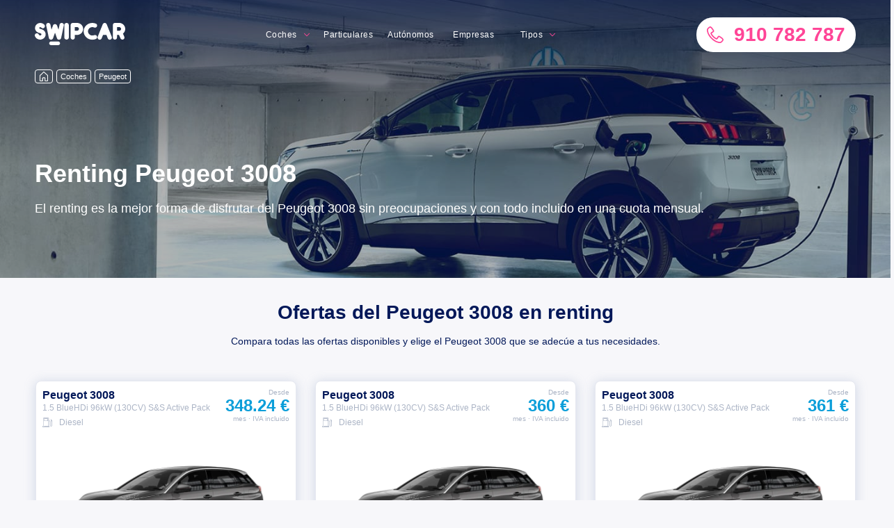

--- FILE ---
content_type: text/html; charset=utf-8
request_url: https://swipcar.com/es/renting-peugeot/3008
body_size: 26992
content:
<!DOCTYPE html><html lang="es"><head><meta charSet="utf-8"/><link rel="manifest" href="/manifest.json"/><link rel="apple-touch-icon" sizes="180x180" href="/apple-touch-icon.png?v=2"/><link rel="icon" type="image/png" sizes="32x32" href="/favicon-32x32.png?v=2"/><link rel="icon" type="image/png" sizes="16x16" href="/favicon-16x16.png?v=2"/><link rel="manifest" href="/site.webmanifest?v=2"/><link rel="mask-icon" href="/safari-pinned-tab.svg?v=2" color="#0b9ed9"/><link rel="shortcut icon" href="/favicon.ico?v=2"/><meta name="msapplication-TileColor" content="#0b9ed9"/><meta name="theme-color" content="#0b9ed9"/><meta name="google-site-verification" content="faXwdWcccEHVAC-rBfXuxFG92genwwNfDqj88yQ7acU"/><link rel="preconnect" href="https://res.cloudinary.com"/><link rel="preconnect dns-prefetch" href="https://www.googletagmanager.com"/><script>
                  window.dataLayer = window.dataLayer || [];
                  window.uetq = window.uetq || [];
                  function gtag(){dataLayer.push(arguments);}
                  window.countryCode = "ES";
                </script><script>
                (function(w,d,s,l,i){w[l]=w[l]||[];w[l].push({'gtm.start':new Date().getTime(),event:'gtm.js'});var f=d.getElementsByTagName(s)[0],j=d.createElement(s),dl=l!='dataLayer'?'&l='+l:'';j.async=true;j.src='https://www.googletagmanager.com/gtm.js?id='+i+dl;f.parentNode.insertBefore(j,f);})(window,document,'script','dataLayer','GTM-MGQ6232');
                </script><meta name="viewport" content="width=device-width"/><meta charSet="utf-8"/><meta name="twitter:card" content="summary_large_image"/><meta name="twitter:site" content="@swipcar_renting"/><meta name="twitter:creator" content="@swipcar_renting"/><meta property="fb:app_id" content="357627348037602"/><meta property="og:site_name" content="Swipcar"/><script type="application/ld+json">{"@context":"https://schema.org","@type":"AutomotiveBusiness","@id":"https://swipcar.com/es","name":"Swipcar","description":"","url":"https://swipcar.com/es","telephone":"+34 910 782 787","priceRange":"€€","sameAs":["https://www.facebook.com/Swipcar-1941213906123935","https://www.instagram.com/swipcar","https://www.youtube.com/channel/UCKdvqfjYM53rrNh9RWKtq_Q","https://twitter.com/swipcar_renting","https://www.linkedin.com/company/11181106"],"image":["https://swipcar.com/wp-content/uploads/2020/08/118293707_2750700981841886_4195929263470997185_o.jpg"],"address":{"@type":"PostalAddress","streetAddress":"Calle Valle del Roncal 12. Planta 1. Oficina 13","addressLocality":"Las Rozas","addressRegion":"Madrid","postalCode":"28232","addressCountry":"ES"},"geo":{"latitude":"40.5168787","longitude":"-3.8829244","@type":"GeoCoordinates"},"openingHoursSpecification":[{"opens":"09:00","closes":"18:30","dayOfWeek":["Monday","Tuesday","Wednesday","Thursday","Friday"],"@type":"OpeningHoursSpecification"}]}</script><script type="application/ld+json">{"@context":"https://schema.org","@type":"BreadcrumbList","itemListElement":[{"@type":"ListItem","position":1,"item":{"@id":"https://swipcar.com/es/renting","name":"Coches"}},{"@type":"ListItem","position":2,"item":{"@id":"https://swipcar.com/es/renting-peugeot","name":"Peugeot"}}]}</script><link rel="alternate" hrefLang="x-default" href="https://swipcar.com/es/renting-peugeot/3008"/><link rel="canonical" href="https://swipcar.com/es/renting-peugeot/3008"/><title>Renting Peugeot 3008 - Ofertas, precios y opiniones</title><meta name="robots" content="index,follow"/><meta name="description" content="Encuentra las mejores ofertas del Peugeot 3008 en campaña o pide tu precio a medida. Con todo incluido y sin entrada"/><meta property="og:title" content="Renting Peugeot 3008"/><meta property="og:description" content="Aquí tienes la mejor oferta de renting del mercado para el Peugeot 3008"/><meta property="og:url" content="https://swipcar.com/es/renting-peugeot/3008"/><meta property="og:type" content="website"/><meta property="og:image" content="https://res.cloudinary.com/dag3rmkxg/image/upload/q_auto/v1/car_landing/peugeot/3008/1440px"/><meta property="og:image:alt" content="Renting Peugeot 3008"/><meta property="og:image:width" content="1440"/><meta property="og:image:height" content="520"/><meta property="og:locale" content="es_ES"/><meta name="next-head-count" content="23"/><link rel="preload" href="/_next/static/css/1b46da0d6b59ab80.css" as="style" crossorigin="anonymous"/><link rel="stylesheet" href="/_next/static/css/1b46da0d6b59ab80.css" crossorigin="anonymous" data-n-g=""/><noscript data-n-css=""></noscript><script defer="" crossorigin="anonymous" nomodule="" src="/_next/static/chunks/polyfills-5cd94c89d3acac5f.js"></script><script defer="" src="/_next/static/chunks/4601.dd09f860f1a19161.js" crossorigin="anonymous"></script><script defer="" src="/_next/static/chunks/855.e9820410a8c858c4.js" crossorigin="anonymous"></script><script defer="" src="/_next/static/chunks/5188-b262acd2a1623d1c.js" crossorigin="anonymous"></script><script defer="" src="/_next/static/chunks/8367.e03de1d7bd2c346f.js" crossorigin="anonymous"></script><script defer="" src="/_next/static/chunks/5406-cfe0747b6836f8d0.js" crossorigin="anonymous"></script><script defer="" src="/_next/static/chunks/5880.48e7b31ce0761ccc.js" crossorigin="anonymous"></script><script src="/_next/static/chunks/webpack-c8d671652b367f77.js" defer="" crossorigin="anonymous"></script><script src="/_next/static/chunks/framework-f819b332f07f6162.js" defer="" crossorigin="anonymous"></script><script src="/_next/static/chunks/main-efb158b2c66d4c2e.js" defer="" crossorigin="anonymous"></script><script src="/_next/static/chunks/pages/_app-a3221c79f0b99e4e.js" defer="" crossorigin="anonymous"></script><script src="/_next/static/chunks/2702-e43e5e104377e3c8.js" defer="" crossorigin="anonymous"></script><script src="/_next/static/chunks/8111-03f86df7120c596a.js" defer="" crossorigin="anonymous"></script><script src="/_next/static/chunks/5675-8f92c176724f532b.js" defer="" crossorigin="anonymous"></script><script src="/_next/static/chunks/6912-46c36ad2f09e7a2e.js" defer="" crossorigin="anonymous"></script><script src="/_next/static/chunks/4156-39acabcb8a90c24d.js" defer="" crossorigin="anonymous"></script><script src="/_next/static/chunks/4428-a7315868944d91e4.js" defer="" crossorigin="anonymous"></script><script src="/_next/static/chunks/2371-ae0191800e6438ab.js" defer="" crossorigin="anonymous"></script><script src="/_next/static/chunks/7764-e3f95a08f251fc7a.js" defer="" crossorigin="anonymous"></script><script src="/_next/static/chunks/2800-4804e59b254a9d24.js" defer="" crossorigin="anonymous"></script><script src="/_next/static/chunks/pages/es/renting/%5Bbrand%5D/%5Bmodel%5D-b0ca4ac5435d0b80.js" defer="" crossorigin="anonymous"></script><script src="/_next/static/5MCZoUvhzxIURu2nCJcbY/_buildManifest.js" defer="" crossorigin="anonymous"></script><script src="/_next/static/5MCZoUvhzxIURu2nCJcbY/_ssgManifest.js" defer="" crossorigin="anonymous"></script><script src="/_next/static/5MCZoUvhzxIURu2nCJcbY/_middlewareManifest.js" defer="" crossorigin="anonymous"></script><style data-styled="" data-styled-version="5.3.3">html{box-sizing:border-box;-ms-overflow-style:scrollbar;-webkit-text-size-adjust:100%;-ms-text-size-adjust:100%;color:#242e42;font-family:"Rubik",sans-serif;font-size:14px;overflow-x:hidden;-webkit-overflow-scrolling:touch;}/*!sc*/
body{position:relative;overflow-x:hidden;margin:0;background-color:#f7f7fa;font-family:-apple-system,BlinkMacSystemFont,Roboto,"Open Sans",Arial,sans-serif,"Apple Color Emoji","Segoe UI Emoji","Segoe UI Symbol";}/*!sc*/
*,:after,:before{box-sizing:inherit;}/*!sc*/
*:focus{outline:none;}/*!sc*/
a{color:#021859;-webkit-text-decoration:none;text-decoration:none;background-color:transparent;}/*!sc*/
a:hover{color:#ff4597;-webkit-text-decoration:none;text-decoration:none;outline:0;}/*!sc*/
a:focus{outline:none;}/*!sc*/
a:active{outline:0;}/*!sc*/
p a:link,p a:visited{border-bottom:2px solid #6af;color:#444;padding-bottom:1px;-webkit-text-decoration:none;text-decoration:none;-webkit-transition:0.25s;transition:0.25s;}/*!sc*/
p a:hover,p a:focus{color:#ff4597;}/*!sc*/
p a:active{position:relative;top:1px;-webkit-transition:none;transition:none;}/*!sc*/
img{border:0;max-width:100%;vertical-align:top;}/*!sc*/
button,input,select,textarea{font-family:inherit;font-size:100%;margin:0;}/*!sc*/
button,input{line-height:normal;}/*!sc*/
button,html input[type='button'],input[type='reset'],input[type='submit']{cursor:pointer;-webkit-appearance:button;}/*!sc*/
input[type='checkbox'],input[type='radio']{box-sizing:border-box;padding:0;}/*!sc*/
button::-moz-focus-inner,input::-moz-focus-inner{border:0;padding:0;}/*!sc*/
data-styled.g1[id="sc-global-bLFrhf1"]{content:"sc-global-bLFrhf1,"}/*!sc*/
.dcGuZo{padding-top:25px;padding-bottom:25px;}/*!sc*/
data-styled.g3[id="Grid__Section-sc-l5fm2d-0"]{content:"dcGuZo,"}/*!sc*/
.lhvOLk{background-color:white;}/*!sc*/
data-styled.g4[id="Grid__WhiteSection-sc-l5fm2d-1"]{content:"lhvOLk,"}/*!sc*/
.ivQNjJ{--container-width:none;--container-padding:25px;width:100%;max-width:var(--container-width);margin-right:auto;margin-left:auto;padding-left:var(--container-padding);padding-right:var(--container-padding);}/*!sc*/
@media (min-width:768px){.ivQNjJ{--container-padding:50px;}}/*!sc*/
@media (min-width:992px){.ivQNjJ{--container-padding:25px;--container-width:894px;}}/*!sc*/
@media (min-width:1200px){.ivQNjJ{--container-width:1230px;}}/*!sc*/
.eDhJVf{--container-width:none;--container-padding:25px;width:100%;max-width:var(--container-width);margin-right:auto;margin-left:auto;padding-left:var(--container-padding);padding-right:var(--container-padding);padding-top:25px;padding-bottom:50px;}/*!sc*/
@media (min-width:768px){.eDhJVf{--container-padding:50px;}}/*!sc*/
@media (min-width:992px){.eDhJVf{--container-padding:25px;--container-width:894px;}}/*!sc*/
@media (min-width:1200px){.eDhJVf{--container-width:1230px;}}/*!sc*/
data-styled.g5[id="Grid__Container-sc-l5fm2d-2"]{content:"ivQNjJ,eDhJVf,"}/*!sc*/
.fSnJKL{padding-top:25px;padding-bottom:25px;}/*!sc*/
@media (min-width:768px){.fSnJKL{padding-bottom:50px;}}/*!sc*/
data-styled.g7[id="Grid__SectionContainer-sc-l5fm2d-4"]{content:"fSnJKL,"}/*!sc*/
.dMctSc{display:-ms-flexbox;display:-webkit-box;display:-webkit-flex;display:-ms-flexbox;display:flex;-ms-flex-wrap:wrap;-webkit-flex-wrap:wrap;-ms-flex-wrap:wrap;flex-wrap:wrap;margin-right:-25px;margin-left:-25px;}/*!sc*/
data-styled.g10[id="Grid__Row-sc-l5fm2d-7"]{content:"dMctSc,"}/*!sc*/
.LlOcG{margin-bottom:25px;}/*!sc*/
data-styled.g11[id="Grid__TitleWrapper-sc-l5fm2d-8"]{content:"LlOcG,"}/*!sc*/
.hgYcpk{vertical-align:-0.125em;font-size:24px;}/*!sc*/
.hgYcoD{vertical-align:-0.125em;font-size:14px;}/*!sc*/
.jIfOcc{vertical-align:-0.125em;font-size:14px;color:#ACB5C6;}/*!sc*/
.bOPMzq{vertical-align:-0.125em;font-size:18px;color:#C3CDE0;}/*!sc*/
.dOioDL{vertical-align:-0.125em;font-size:24px;color:#ACB5C6;}/*!sc*/
.jqqyig{vertical-align:-0.125em;font-size:24px;color:#FF4597;}/*!sc*/
data-styled.g12[id="icon__Svg-sc-1ibnv6r-0"]{content:"hgYcpk,hgYcoD,jIfOcc,bOPMzq,dOioDL,jqqyig,"}/*!sc*/
.cSiVnx{position:relative;height:25px;margin-bottom:25px;z-index:2;}/*!sc*/
data-styled.g13[id="Breadcrumbs__Wrapper-sc-1rw2q9c-0"]{content:"cSiVnx,"}/*!sc*/
.dsgmMZ{display:-webkit-box;display:-webkit-flex;display:-ms-flexbox;display:flex;list-style:none;padding:0;margin:0;}/*!sc*/
data-styled.g14[id="Breadcrumbs__List-sc-1rw2q9c-1"]{content:"dsgmMZ,"}/*!sc*/
.gidzSG{display:-webkit-inline-box;display:-webkit-inline-flex;display:-ms-inline-flexbox;display:inline-flex;font-size:11px;border-radius:4px;min-width:60px;text-align:center;margin-right:5px;padding:0 10px;-webkit-align-items:center;-webkit-box-align:center;-ms-flex-align:center;align-items:center;min-height:20px;color:white;background:transparent;border:1px solid white;-webkit-transition:color 0.2s,border-color 0.2s;transition:color 0.2s,border-color 0.2s;}/*!sc*/
.gidzSG:hover{color:#FF4597;border-color:#FF4597;}/*!sc*/
.gidzSG:first-child{min-width:auto;padding:0 5px;}/*!sc*/
data-styled.g15[id="Breadcrumbs__Item-sc-1rw2q9c-2"]{content:"gidzSG,"}/*!sc*/
.erxyrn{padding-left:10px;padding-right:10px;text-overflow:ellipsis;overflow:hidden;font-weight:600;border-radius:28px;border:none;width:325px;font-size:21px;line-height:32px;padding:13px 20px;vertical-align:middle;display:-webkit-box;display:-webkit-flex;display:-ms-flexbox;display:flex;margin:0 auto;-webkit-box-pack:center;-webkit-justify-content:center;-ms-flex-pack:center;justify-content:center;max-width:100%;cursor:pointer;color:#FFFFFF;background:#FF4597;box-shadow:0 4px 16px 0 rgba(255,69,151,0.8);border:1px solid #FF4597;}/*!sc*/
.erxyrn svg{font-size:32px;}/*!sc*/
.erxyrn::first-letter{text-transform:capitalize;}/*!sc*/
.erxyrn:hover{color:#FFFFFF;box-shadow:none;background:#BB3F75;border-color:#BB3F75;}/*!sc*/
.erxyrn:disabled{background:#E6E8F0;border-color:#E6E8F0;box-shadow:none;}/*!sc*/
.jBxCcZ{padding-left:10px;padding-right:10px;text-overflow:ellipsis;overflow:hidden;font-weight:600;border-radius:28px;border:none;width:275px;font-size:18px;line-height:28px;padding-top:10px;padding-bottom:10px;vertical-align:middle;display:-webkit-box;display:-webkit-flex;display:-ms-flexbox;display:flex;margin:0 auto;-webkit-box-pack:center;-webkit-justify-content:center;-ms-flex-pack:center;justify-content:center;max-width:100%;cursor:pointer;color:#FFFFFF;background:#FF4597;box-shadow:0 4px 16px 0 rgba(255,69,151,0.8);border:1px solid #FF4597;}/*!sc*/
.jBxCcZ svg{font-size:28px;}/*!sc*/
.jBxCcZ::first-letter{text-transform:capitalize;}/*!sc*/
.jBxCcZ:hover{color:#FFFFFF;box-shadow:none;background:#BB3F75;border-color:#BB3F75;}/*!sc*/
.jBxCcZ:disabled{background:#E6E8F0;border-color:#E6E8F0;box-shadow:none;}/*!sc*/
data-styled.g17[id="PrimaryButton-sc-esa1tp-0"]{content:"erxyrn,jBxCcZ,"}/*!sc*/
.bPlHmf{display:block;margin:0;-webkit-letter-spacing:0;-moz-letter-spacing:0;-ms-letter-spacing:0;letter-spacing:0;color:#FFFFFF;font-weight:600;font-size:36px;line-height:40px;padding-top:5px;padding-bottom:5px;}/*!sc*/
.bPlHmf b{display:inline-block;}/*!sc*/
.hLXGUr{display:block;margin:0;-webkit-letter-spacing:0;-moz-letter-spacing:0;-ms-letter-spacing:0;letter-spacing:0;color:#FFFFFF;font-weight:400;font-size:18px;line-height:24px;padding-top:13px;padding-bottom:13px;}/*!sc*/
.hLXGUr b{display:inline-block;}/*!sc*/
.cCCcml{display:block;margin:0;-webkit-letter-spacing:0;-moz-letter-spacing:0;-ms-letter-spacing:0;letter-spacing:0;color:#021859;font-weight:600;font-size:28px;line-height:32px;text-align:center;}/*!sc*/
.cCCcml b{display:inline-block;}/*!sc*/
.iMHrTQ{display:block;margin:0;-webkit-letter-spacing:0;-moz-letter-spacing:0;-ms-letter-spacing:0;letter-spacing:0;color:#021859;font-weight:400;font-size:14px;line-height:18px;text-align:center;}/*!sc*/
.iMHrTQ b{display:inline-block;}/*!sc*/
.WDLSd{display:block;margin:0;-webkit-letter-spacing:0;-moz-letter-spacing:0;-ms-letter-spacing:0;letter-spacing:0;color:#021859;font-weight:600;font-size:16px;line-height:21px;}/*!sc*/
.WDLSd b{display:inline-block;}/*!sc*/
.fAsFbc{display:block;margin:0;-webkit-letter-spacing:0;-moz-letter-spacing:0;-ms-letter-spacing:0;letter-spacing:0;color:#ACB5C6;font-weight:400;font-size:12px;line-height:16px;}/*!sc*/
.fAsFbc b{display:inline-block;}/*!sc*/
.dBeDSe{display:block;margin:0;-webkit-letter-spacing:0;-moz-letter-spacing:0;-ms-letter-spacing:0;letter-spacing:0;color:#0B9ED9;font-weight:600;font-size:21px;line-height:24px;margin-bottom:25px;}/*!sc*/
.dBeDSe b{display:inline-block;}/*!sc*/
.dTMHlZ{display:block;margin:0;-webkit-letter-spacing:0;-moz-letter-spacing:0;-ms-letter-spacing:0;letter-spacing:0;color:#021859;font-weight:600;font-size:28px;line-height:32px;text-align:center;padding-top:9px;padding-bottom:9px;}/*!sc*/
.dTMHlZ b{display:inline-block;}/*!sc*/
.jtojVp{display:block;margin:0;-webkit-letter-spacing:0;-moz-letter-spacing:0;-ms-letter-spacing:0;letter-spacing:0;color:#021859;font-weight:600;font-size:14px;line-height:18px;}/*!sc*/
.jtojVp b{display:inline-block;}/*!sc*/
.eRzZEN{display:block;margin:0;-webkit-letter-spacing:0;-moz-letter-spacing:0;-ms-letter-spacing:0;letter-spacing:0;color:#FFFFFF;font-weight:600;font-size:28px;line-height:32px;padding-top:9px;padding-bottom:9px;}/*!sc*/
.eRzZEN b{display:inline-block;}/*!sc*/
.wSCNc{display:block;margin:0;-webkit-letter-spacing:0;-moz-letter-spacing:0;-ms-letter-spacing:0;letter-spacing:0;color:#FFFFFF;font-weight:400;font-size:14px;line-height:18px;}/*!sc*/
.wSCNc b{display:inline-block;}/*!sc*/
.yrLWa{display:block;margin:0;-webkit-letter-spacing:0;-moz-letter-spacing:0;-ms-letter-spacing:0;letter-spacing:0;color:#021859;font-weight:600;font-size:21px;line-height:24px;margin-bottom:25px;}/*!sc*/
.yrLWa b{display:inline-block;}/*!sc*/
.iFamYx{display:block;margin:0;-webkit-letter-spacing:0;-moz-letter-spacing:0;-ms-letter-spacing:0;letter-spacing:0;color:#021859;font-weight:600;font-size:18px;line-height:24px;text-align:center;}/*!sc*/
.iFamYx b{display:inline-block;}/*!sc*/
.hKKFFP{display:block;margin:0;-webkit-letter-spacing:0;-moz-letter-spacing:0;-ms-letter-spacing:0;letter-spacing:0;color:#0B9ED9;font-weight:300;font-size:12px;line-height:16px;text-align:center;}/*!sc*/
.hKKFFP b{display:inline-block;}/*!sc*/
.fCGYKy{display:block;margin:0;-webkit-letter-spacing:0;-moz-letter-spacing:0;-ms-letter-spacing:0;letter-spacing:0;color:#021859;font-weight:600;font-size:28px;line-height:32px;padding-top:9px;padding-bottom:9px;}/*!sc*/
.fCGYKy b{display:inline-block;}/*!sc*/
.iZKsYW{display:block;margin:0;-webkit-letter-spacing:0;-moz-letter-spacing:0;-ms-letter-spacing:0;letter-spacing:0;color:#FFFFFF;font-weight:600;font-size:28px;line-height:32px;text-align:center;padding-top:9px;padding-bottom:9px;}/*!sc*/
.iZKsYW b{display:inline-block;}/*!sc*/
data-styled.g21[id="Typography__Text-sc-6oxeph-0"]{content:"bPlHmf,hLXGUr,cCCcml,iMHrTQ,WDLSd,fAsFbc,dBeDSe,dTMHlZ,jtojVp,eRzZEN,wSCNc,yrLWa,iFamYx,hKKFFP,fCGYKy,iZKsYW,"}/*!sc*/
.gMLCcu{display:-webkit-inline-box;display:-webkit-inline-flex;display:-ms-inline-flexbox;display:inline-flex;-webkit-box-pack:center;-webkit-justify-content:center;-ms-flex-pack:center;justify-content:center;-webkit-align-items:center;-webkit-box-align:center;-ms-flex-align:center;align-items:center;width:auto;height:20px;padding:0 5px;color:white;text-align:center;line-height:18px;font-size:11px;font-weight:500;border-radius:8px;border:1px solid #0433BF;background:#0433BF;}/*!sc*/
.gIigZn{display:-webkit-inline-box;display:-webkit-inline-flex;display:-ms-inline-flexbox;display:inline-flex;-webkit-box-pack:center;-webkit-justify-content:center;-ms-flex-pack:center;justify-content:center;-webkit-align-items:center;-webkit-box-align:center;-ms-flex-align:center;align-items:center;width:auto;height:20px;padding:0 5px;color:white;text-align:center;line-height:18px;font-size:11px;font-weight:500;border-radius:8px;border:1px solid #ffffff;background:#ffffff;border:1px solid #0433BF;color:#0433BF;}/*!sc*/
data-styled.g43[id="Tag-sc-1k7t4ha-0"]{content:"gMLCcu,gIigZn,"}/*!sc*/
.cEngGq{display:-webkit-box;display:-webkit-flex;display:-ms-flexbox;display:flex;-webkit-flex-direction:column;-ms-flex-direction:column;flex-direction:column;-webkit-align-items:start;-webkit-box-align:start;-ms-flex-align:start;align-items:start;max-width:100%;}/*!sc*/
.car-item:not(.no-promo) .TagsList__Wrapper-sc-1f0ze6v-0{max-width:calc(100% - 135px);}/*!sc*/
.cEngGq > .Tag-sc-1k7t4ha-0{display:block;max-width:100%;white-space:nowrap;text-overflow:ellipsis;overflow:hidden;}/*!sc*/
.cEngGq > .Tag-sc-1k7t4ha-0:nth-child(n + 2){margin-top:5px;}/*!sc*/
data-styled.g44[id="TagsList__Wrapper-sc-1f0ze6v-0"]{content:"cEngGq,"}/*!sc*/
.blHCyf{position:relative;}/*!sc*/
data-styled.g45[id="PromoContainer__PromoWrapper-sc-33ypp9-0"]{content:"blHCyf,"}/*!sc*/
.eJGKYC{-ms-flex-preferred-size:0;-webkit-flex-basis:0;-ms-flex-preferred-size:0;flex-basis:0;-ms-flex-positive:1;-webkit-box-flex:1;-webkit-flex-grow:1;-ms-flex-positive:1;flex-grow:1;max-width:100%;position:relative;width:100%;min-width:unset;padding-right:25px;padding-left:25px;}/*!sc*/
.eJGKYC .col-1{-ms-flex:0 0 8.333333%;-webkit-flex:0 0 8.333333%;-ms-flex:0 0 8.333333%;flex:0 0 8.333333%;max-width:8.333333%;}/*!sc*/
.eJGKYC.col-2{-ms-flex:0 0 16.666667%;-webkit-flex:0 0 16.666667%;-ms-flex:0 0 16.666667%;flex:0 0 16.666667%;max-width:16.666667%;}/*!sc*/
.eJGKYC.col-3{-ms-flex:0 0 25%;-webkit-flex:0 0 25%;-ms-flex:0 0 25%;flex:0 0 25%;max-width:25%;}/*!sc*/
.eJGKYC.col-4{-ms-flex:0 0 33.333333%;-webkit-flex:0 0 33.333333%;-ms-flex:0 0 33.333333%;flex:0 0 33.333333%;max-width:33.333333%;}/*!sc*/
.eJGKYC.col-5{-ms-flex:0 0 41.666667%;-webkit-flex:0 0 41.666667%;-ms-flex:0 0 41.666667%;flex:0 0 41.666667%;max-width:41.666667%;}/*!sc*/
.eJGKYC.col-6{-ms-flex:0 0 50%;-webkit-flex:0 0 50%;-ms-flex:0 0 50%;flex:0 0 50%;max-width:50%;}/*!sc*/
.eJGKYC.col-7{-ms-flex:0 0 58.333333%;-webkit-flex:0 0 58.333333%;-ms-flex:0 0 58.333333%;flex:0 0 58.333333%;max-width:58.333333%;}/*!sc*/
.eJGKYC.col-8{-ms-flex:0 0 66.666667%;-webkit-flex:0 0 66.666667%;-ms-flex:0 0 66.666667%;flex:0 0 66.666667%;max-width:66.666667%;}/*!sc*/
.eJGKYC.col-9{-ms-flex:0 0 75%;-webkit-flex:0 0 75%;-ms-flex:0 0 75%;flex:0 0 75%;max-width:75%;}/*!sc*/
.eJGKYC.col-10{-ms-flex:0 0 83.333333%;-webkit-flex:0 0 83.333333%;-ms-flex:0 0 83.333333%;flex:0 0 83.333333%;max-width:83.333333%;}/*!sc*/
.eJGKYC.col-11{-ms-flex:0 0 91.666667%;-webkit-flex:0 0 91.666667%;-ms-flex:0 0 91.666667%;flex:0 0 91.666667%;max-width:91.666667%;}/*!sc*/
.eJGKYC.col-12{-ms-flex:0 0 100%;-webkit-flex:0 0 100%;-ms-flex:0 0 100%;flex:0 0 100%;max-width:100%;}/*!sc*/
@media (min-width:576px){.eJGKYC.col-sm-1{-ms-flex:0 0 8.333333%;-webkit-flex:0 0 8.333333%;-ms-flex:0 0 8.333333%;flex:0 0 8.333333%;max-width:8.333333%;}.eJGKYC.col-sm-2{-ms-flex:0 0 16.666667%;-webkit-flex:0 0 16.666667%;-ms-flex:0 0 16.666667%;flex:0 0 16.666667%;max-width:16.666667%;}.eJGKYC.col-sm-3{-ms-flex:0 0 25%;-webkit-flex:0 0 25%;-ms-flex:0 0 25%;flex:0 0 25%;max-width:25%;}.eJGKYC.col-sm-4{-ms-flex:0 0 33.333333%;-webkit-flex:0 0 33.333333%;-ms-flex:0 0 33.333333%;flex:0 0 33.333333%;max-width:33.333333%;}.eJGKYC.col-sm-5{-ms-flex:0 0 41.666667%;-webkit-flex:0 0 41.666667%;-ms-flex:0 0 41.666667%;flex:0 0 41.666667%;max-width:41.666667%;}.eJGKYC.col-sm-6{-ms-flex:0 0 50%;-webkit-flex:0 0 50%;-ms-flex:0 0 50%;flex:0 0 50%;max-width:50%;}.eJGKYC.col-sm-7{-ms-flex:0 0 58.333333%;-webkit-flex:0 0 58.333333%;-ms-flex:0 0 58.333333%;flex:0 0 58.333333%;max-width:58.333333%;}.eJGKYC.col-sm-8{-ms-flex:0 0 66.666667%;-webkit-flex:0 0 66.666667%;-ms-flex:0 0 66.666667%;flex:0 0 66.666667%;max-width:66.666667%;}.eJGKYC.col-sm-9{-ms-flex:0 0 75%;-webkit-flex:0 0 75%;-ms-flex:0 0 75%;flex:0 0 75%;max-width:75%;}.eJGKYC.col-sm-10{-ms-flex:0 0 83.333333%;-webkit-flex:0 0 83.333333%;-ms-flex:0 0 83.333333%;flex:0 0 83.333333%;max-width:83.333333%;}.eJGKYC.col-sm-11{-ms-flex:0 0 91.666667%;-webkit-flex:0 0 91.666667%;-ms-flex:0 0 91.666667%;flex:0 0 91.666667%;max-width:91.666667%;}.eJGKYC.col-sm-12{-ms-flex:0 0 100%;-webkit-flex:0 0 100%;-ms-flex:0 0 100%;flex:0 0 100%;max-width:100%;}}/*!sc*/
@media (min-width:768px){.eJGKYC.col-md-1{-ms-flex:0 0 8.333333%;-webkit-flex:0 0 8.333333%;-ms-flex:0 0 8.333333%;flex:0 0 8.333333%;max-width:8.333333%;}.eJGKYC.col-md-2{-ms-flex:0 0 16.666667%;-webkit-flex:0 0 16.666667%;-ms-flex:0 0 16.666667%;flex:0 0 16.666667%;max-width:16.666667%;}.eJGKYC.col-md-3{-ms-flex:0 0 25%;-webkit-flex:0 0 25%;-ms-flex:0 0 25%;flex:0 0 25%;max-width:25%;}.eJGKYC.col-md-4{-ms-flex:0 0 33.333333%;-webkit-flex:0 0 33.333333%;-ms-flex:0 0 33.333333%;flex:0 0 33.333333%;max-width:33.333333%;}.eJGKYC.col-md-5{-ms-flex:0 0 41.666667%;-webkit-flex:0 0 41.666667%;-ms-flex:0 0 41.666667%;flex:0 0 41.666667%;max-width:41.666667%;}.eJGKYC.col-md-6{-ms-flex:0 0 50%;-webkit-flex:0 0 50%;-ms-flex:0 0 50%;flex:0 0 50%;max-width:50%;}.eJGKYC.col-md-7{-ms-flex:0 0 58.333333%;-webkit-flex:0 0 58.333333%;-ms-flex:0 0 58.333333%;flex:0 0 58.333333%;max-width:58.333333%;}.eJGKYC.col-md-8{-ms-flex:0 0 66.666667%;-webkit-flex:0 0 66.666667%;-ms-flex:0 0 66.666667%;flex:0 0 66.666667%;max-width:66.666667%;}.eJGKYC.col-md-9{-ms-flex:0 0 75%;-webkit-flex:0 0 75%;-ms-flex:0 0 75%;flex:0 0 75%;max-width:75%;}.eJGKYC.col-md-10{-ms-flex:0 0 83.333333%;-webkit-flex:0 0 83.333333%;-ms-flex:0 0 83.333333%;flex:0 0 83.333333%;max-width:83.333333%;}.eJGKYC.col-md-11{-ms-flex:0 0 91.666667%;-webkit-flex:0 0 91.666667%;-ms-flex:0 0 91.666667%;flex:0 0 91.666667%;max-width:91.666667%;}.eJGKYC.col-md-12{-ms-flex:0 0 100%;-webkit-flex:0 0 100%;-ms-flex:0 0 100%;flex:0 0 100%;max-width:100%;}}/*!sc*/
@media (min-width:992px){.eJGKYC.col-lg-1{-ms-flex:0 0 8.333333%;-webkit-flex:0 0 8.333333%;-ms-flex:0 0 8.333333%;flex:0 0 8.333333%;max-width:8.333333%;}.eJGKYC.col-lg-2{-ms-flex:0 0 16.666667%;-webkit-flex:0 0 16.666667%;-ms-flex:0 0 16.666667%;flex:0 0 16.666667%;max-width:16.666667%;}.eJGKYC.col-lg-3{-ms-flex:0 0 25%;-webkit-flex:0 0 25%;-ms-flex:0 0 25%;flex:0 0 25%;max-width:25%;}.eJGKYC.col-lg-4{-ms-flex:0 0 33.333333%;-webkit-flex:0 0 33.333333%;-ms-flex:0 0 33.333333%;flex:0 0 33.333333%;max-width:33.333333%;}.eJGKYC.col-lg-5{-ms-flex:0 0 41.666667%;-webkit-flex:0 0 41.666667%;-ms-flex:0 0 41.666667%;flex:0 0 41.666667%;max-width:41.666667%;}.eJGKYC.col-lg-6{-ms-flex:0 0 50%;-webkit-flex:0 0 50%;-ms-flex:0 0 50%;flex:0 0 50%;max-width:50%;}.eJGKYC.col-lg-7{-ms-flex:0 0 58.333333%;-webkit-flex:0 0 58.333333%;-ms-flex:0 0 58.333333%;flex:0 0 58.333333%;max-width:58.333333%;}.eJGKYC.col-lg-8{-ms-flex:0 0 66.666667%;-webkit-flex:0 0 66.666667%;-ms-flex:0 0 66.666667%;flex:0 0 66.666667%;max-width:66.666667%;}.eJGKYC.col-lg-9{-ms-flex:0 0 75%;-webkit-flex:0 0 75%;-ms-flex:0 0 75%;flex:0 0 75%;max-width:75%;}.eJGKYC.col-lg-10{-ms-flex:0 0 83.333333%;-webkit-flex:0 0 83.333333%;-ms-flex:0 0 83.333333%;flex:0 0 83.333333%;max-width:83.333333%;}.eJGKYC.col-lg-11{-ms-flex:0 0 91.666667%;-webkit-flex:0 0 91.666667%;-ms-flex:0 0 91.666667%;flex:0 0 91.666667%;max-width:91.666667%;}.eJGKYC.col-lg-12{-ms-flex:0 0 100%;-webkit-flex:0 0 100%;-ms-flex:0 0 100%;flex:0 0 100%;max-width:100%;}}/*!sc*/
@media (min-width:1200px){.eJGKYC.col-xl-1{-ms-flex:0 0 8.333333%;-webkit-flex:0 0 8.333333%;-ms-flex:0 0 8.333333%;flex:0 0 8.333333%;max-width:8.333333%;}.eJGKYC.col-xl-2{-ms-flex:0 0 16.666667%;-webkit-flex:0 0 16.666667%;-ms-flex:0 0 16.666667%;flex:0 0 16.666667%;max-width:16.666667%;}.eJGKYC.col-xl-3{-ms-flex:0 0 25%;-webkit-flex:0 0 25%;-ms-flex:0 0 25%;flex:0 0 25%;max-width:25%;}.eJGKYC.col-xl-4{-ms-flex:0 0 33.333333%;-webkit-flex:0 0 33.333333%;-ms-flex:0 0 33.333333%;flex:0 0 33.333333%;max-width:33.333333%;}.eJGKYC.col-xl-5{-ms-flex:0 0 41.666667%;-webkit-flex:0 0 41.666667%;-ms-flex:0 0 41.666667%;flex:0 0 41.666667%;max-width:41.666667%;}.eJGKYC.col-xl-6{-ms-flex:0 0 50%;-webkit-flex:0 0 50%;-ms-flex:0 0 50%;flex:0 0 50%;max-width:50%;}.eJGKYC.col-xl-7{-ms-flex:0 0 58.333333%;-webkit-flex:0 0 58.333333%;-ms-flex:0 0 58.333333%;flex:0 0 58.333333%;max-width:58.333333%;}.eJGKYC.col-xl-8{-ms-flex:0 0 66.666667%;-webkit-flex:0 0 66.666667%;-ms-flex:0 0 66.666667%;flex:0 0 66.666667%;max-width:66.666667%;}.eJGKYC.col-xl-9{-ms-flex:0 0 75%;-webkit-flex:0 0 75%;-ms-flex:0 0 75%;flex:0 0 75%;max-width:75%;}.eJGKYC.col-xl-10{-ms-flex:0 0 83.333333%;-webkit-flex:0 0 83.333333%;-ms-flex:0 0 83.333333%;flex:0 0 83.333333%;max-width:83.333333%;}.eJGKYC.col-xl-11{-ms-flex:0 0 91.666667%;-webkit-flex:0 0 91.666667%;-ms-flex:0 0 91.666667%;flex:0 0 91.666667%;max-width:91.666667%;}.eJGKYC.col-xl-12{-ms-flex:0 0 100%;-webkit-flex:0 0 100%;-ms-flex:0 0 100%;flex:0 0 100%;max-width:100%;}}/*!sc*/
data-styled.g60[id="Col__StyledCol-sc-1qyiwf7-0"]{content:"eJGKYC,"}/*!sc*/
.hdGTRn{color:white;}/*!sc*/
data-styled.g72[id="logo__WhiteLogo-sc-c6tmnz-0"]{content:"hdGTRn,"}/*!sc*/
.epwsuB{max-width:100%;display:-webkit-inline-box;display:-webkit-inline-flex;display:-ms-inline-flexbox;display:inline-flex;-webkit-flex-direction:column;-ms-flex-direction:column;flex-direction:column;}/*!sc*/
@media (min-width:768px){.epwsuB{-webkit-flex-direction:row;-ms-flex-direction:row;flex-direction:row;}}/*!sc*/
.epwsuB button:first-child,.epwsuB a:first-child{margin-bottom:25px;}/*!sc*/
@media (min-width:768px){.epwsuB button:first-child,.epwsuB a:first-child{margin-bottom:0;margin-right:18px;}}/*!sc*/
@media (min-width:992px){.epwsuB button:first-child,.epwsuB a:first-child{margin-right:50px;}}/*!sc*/
data-styled.g82[id="DoubleButtonsWrapper-sc-atpe4v-0"]{content:"epwsuB,"}/*!sc*/
.jszxMJ{display:-webkit-box;display:-webkit-flex;display:-ms-flexbox;display:flex;margin:0;padding:5px;border:none;background:transparent;color:#FF4597;-webkit-transform:translateX(10px) rotate(90deg);-ms-transform:translateX(10px) rotate(90deg);transform:translateX(10px) rotate(90deg);z-index:1;}/*!sc*/
data-styled.g86[id="Submenu__Button-sc-ng6z4c-0"]{content:"jszxMJ,"}/*!sc*/
.kPbwAI{width:8px;height:8px;}/*!sc*/
data-styled.g87[id="Submenu__MenuArrow-sc-ng6z4c-1"]{content:"kPbwAI,"}/*!sc*/
.hWlcWZ{position:absolute;left:0;top:calc(100% + 10px);min-width:225px;padding:25px;background-color:#FFFFFF;border-radius:12px;box-shadow:0 4px 12px 0 rgba(195,205,224,0.4);-webkit-animation:jLaPkh 0.2s;animation:jLaPkh 0.2s;}/*!sc*/
.hWlcWZ:before{content:"";position:absolute;left:50%;top:50%;width:113%;height:113%;-webkit-transform:translate(-50%,-50%);-ms-transform:translate(-50%,-50%);transform:translate(-50%,-50%);z-index:-1;}/*!sc*/
data-styled.g88[id="Submenu__HoverMenu-sc-ng6z4c-2"]{content:"hWlcWZ,"}/*!sc*/
.bbDLMr{margin:0;padding:0;list-style:none;text-align:left;color:#021859;}/*!sc*/
.bbDLMr > * + *:before{content:"";display:block;width:100%;height:1px;margin:10px 0;background-color:#F7F7FA;}/*!sc*/
data-styled.g89[id="Submenu__List-sc-ng6z4c-3"]{content:"bbDLMr,"}/*!sc*/
.fhWJFh{display:none;-webkit-box-pack:justify;-webkit-justify-content:space-between;-ms-flex-pack:justify;justify-content:space-between;list-style:none;padding:0;}/*!sc*/
@media (min-width:992px){.fhWJFh{display:-webkit-box;display:-webkit-flex;display:-ms-flexbox;display:flex;}}/*!sc*/
data-styled.g90[id="Menu__MenuList-sc-18sz09q-0"]{content:"fhWJFh,"}/*!sc*/
.brYkNP{position:relative;display:-webkit-inline-box;display:-webkit-inline-flex;display:-ms-inline-flexbox;display:inline-flex;-webkit-align-items:center;-webkit-box-align:center;-ms-flex-align:center;align-items:center;-webkit-box-pack:center;-webkit-justify-content:center;-ms-flex-pack:center;justify-content:center;min-width:90px;text-align:center;}/*!sc*/
.brYkNP:not(:hover):not(:focus):not(:focus-within) .Submenu__HoverMenu-sc-ng6z4c-2{display:none;}/*!sc*/
data-styled.g91[id="Menu__MenuItem-sc-18sz09q-1"]{content:"brYkNP,"}/*!sc*/
.eonHCb{position:relative;display:inline-block;-webkit-text-decoration:none;text-decoration:none;font-size:12px;line-height:13px;padding:6px 0;-webkit-letter-spacing:0.5px;-moz-letter-spacing:0.5px;-ms-letter-spacing:0.5px;letter-spacing:0.5px;z-index:1;color:white;padding-right:18px;margin-right:-23px;}/*!sc*/
.fKEgZp{position:relative;display:inline-block;-webkit-text-decoration:none;text-decoration:none;font-size:12px;line-height:13px;padding:6px 0;-webkit-letter-spacing:0.5px;-moz-letter-spacing:0.5px;-ms-letter-spacing:0.5px;letter-spacing:0.5px;z-index:1;color:white;}/*!sc*/
data-styled.g92[id="Menu__MenuLink-sc-18sz09q-2"]{content:"eonHCb,fKEgZp,"}/*!sc*/
.kDYJnZ{background:#FFFFFF;color:#FF4597;border-radius:24px;font-size:28px;font-weight:600;text-align:center;border:none;padding:9px 15px;white-space:nowrap;}/*!sc*/
.kDYJnZ svg{font-size:24px;margin-right:15px;}/*!sc*/
data-styled.g93[id="PhoneButton__TelButton-sc-1lfoav-0"]{content:"kDYJnZ,"}/*!sc*/
.bDufLo{padding:0;font-size:0;background:none;border:none;margin-left:auto;color:white;}/*!sc*/
@media (min-width:992px){.bDufLo{background:#FFFFFF;color:#FF4597;border-radius:24px;font-size:28px;font-weight:600;text-align:center;border:none;padding:9px 15px;white-space:nowrap;}.bDufLo svg{margin-right:15px;}}/*!sc*/
data-styled.g94[id="TopPhoneButton__TopPhone-sc-u4xbcy-0"]{content:"bDufLo,"}/*!sc*/
.dzElJC{display:-webkit-box;display:-webkit-flex;display:-ms-flexbox;display:flex;}/*!sc*/
@media (min-width:992px){.dzElJC{display:none;}}/*!sc*/
.dzElJC.floating{color:white;position:fixed;top:50px;right:38px;height:48px;width:48px;border-radius:24px;box-shadow:0 2px 18px 0 rgba(255,69,151,0.7);margin-top:-15px;-webkit-transition:background-color 0.25s ease-out;transition:background-color 0.25s ease-out;background-color:#FF4597;-webkit-align-items:center;-webkit-box-align:center;-ms-flex-align:center;align-items:center;-webkit-box-pack:center;-webkit-justify-content:center;-ms-flex-pack:center;justify-content:center;}/*!sc*/
data-styled.g95[id="CallButton__IconCall-sc-1eznf2r-0"]{content:"dzElJC,"}/*!sc*/
.fujEIG{display:none;}/*!sc*/
@media (min-width:992px){.fujEIG{display:block;}}/*!sc*/
data-styled.g96[id="CallButton__TopPhone-sc-1eznf2r-1"]{content:"fujEIG,"}/*!sc*/
.cKIUri{height:100px;padding:25px 0;background:transparent;position:relative;z-index:9;display:-webkit-box;display:-webkit-flex;display:-ms-flexbox;display:flex;-webkit-box-pack:justify;-webkit-justify-content:space-between;-ms-flex-pack:justify;justify-content:space-between;-webkit-align-items:center;-webkit-box-align:center;-ms-flex-align:center;align-items:center;}/*!sc*/
data-styled.g97[id="TopBar__NavBar-sc-rc96zc-0"]{content:"cKIUri,"}/*!sc*/
.fCUlZV{position:absolute;left:50%;margin-left:-65px;}/*!sc*/
@media (min-width:992px){.fCUlZV{position:static;margin:0;}}/*!sc*/
data-styled.g98[id="TopBar__Logo-sc-rc96zc-1"]{content:"fCUlZV,"}/*!sc*/
.bDSJMo{padding:0;background:none;border:none;}/*!sc*/
.bDSJMo:focus{outline:none;}/*!sc*/
@media (min-width:992px){.bDSJMo{display:none;}}/*!sc*/
data-styled.g99[id="TopBar__MenuButton-sc-rc96zc-2"]{content:"bDSJMo,"}/*!sc*/
.hSoIMl{color:white;}/*!sc*/
data-styled.g100[id="TopBar__BurguerIcon-sc-rc96zc-3"]{content:"hSoIMl,"}/*!sc*/
.exTEys{width:100%;color:#021859;background:white;font-size:21px;line-height:40px;font-weight:500;height:40px;border:none;}/*!sc*/
.exTEys::-webkit-input-placeholder{font-family:"Rubik",sans-serif;font-size:16px;color:#C3CDE0;font-weight:400;}/*!sc*/
.exTEys::-moz-placeholder{font-family:"Rubik",sans-serif;font-size:16px;color:#C3CDE0;font-weight:400;}/*!sc*/
.exTEys:-ms-input-placeholder{font-family:"Rubik",sans-serif;font-size:16px;color:#C3CDE0;font-weight:400;}/*!sc*/
.exTEys::placeholder{font-family:"Rubik",sans-serif;font-size:16px;color:#C3CDE0;font-weight:400;}/*!sc*/
.exTEys:focus{box-shadow:none;border-image:initial;outline:0;}/*!sc*/
.is-invalid .BasicInput__Field-sc-5i415l-0{color:#E81E61;}/*!sc*/
data-styled.g118[id="BasicInput__Field-sc-5i415l-0"]{content:"exTEys,"}/*!sc*/
.dhNWpP{display:-webkit-box;display:-webkit-flex;display:-ms-flexbox;display:flex;position:relative;-webkit-flex-direction:column;-ms-flex-direction:column;flex-direction:column;-webkit-box-pack:center;-webkit-justify-content:center;-ms-flex-pack:center;justify-content:center;padding:10px 15px;border-radius:6px;height:60px;border:1px solid #C3CDE0;background:white;}/*!sc*/
.dhNWpP:focus-within{border:1px solid #021859;}/*!sc*/
.dhNWpP input::-webkit-calendar-picker-indicator{position:absolute;width:100%;height:100%;opacity:0;}/*!sc*/
.dhNWpP.is-invalid{border-color:#E81E61;}/*!sc*/
data-styled.g119[id="BasicInput__InputContainer-sc-5i415l-1"]{content:"dhNWpP,"}/*!sc*/
.cZIWrU{display:-webkit-box;display:-webkit-flex;display:-ms-flexbox;display:flex;-webkit-flex-direction:row;-ms-flex-direction:row;flex-direction:row;-webkit-align-items:center;-webkit-box-align:center;-ms-flex-align:center;align-items:center;}/*!sc*/
data-styled.g120[id="BasicInput__InputWrapper-sc-5i415l-2"]{content:"cZIWrU,"}/*!sc*/
.bzQxDy{display:none;}/*!sc*/
data-styled.g125[id="CheckBoxField__Field-sc-3nmj09-0"]{content:"bzQxDy,"}/*!sc*/
.iNyWLE{margin-left:-23px;margin-right:5px;vertical-align:middle;}/*!sc*/
data-styled.g126[id="CheckBoxField__StyledCheckbox-sc-3nmj09-1"]{content:"iNyWLE,"}/*!sc*/
.hpJJwq{display:block;font-size:12px;line-height:18px;padding-left:23px;}/*!sc*/
data-styled.g127[id="CheckBoxField__StyledLabel-sc-3nmj09-2"]{content:"hpJJwq,"}/*!sc*/
.jQpJjU{color:#FFFFFF;-webkit-text-decoration:underline;text-decoration:underline;}/*!sc*/
.jQpJjU:hover{color:#FF4597;-webkit-text-decoration:underline;text-decoration:underline;}/*!sc*/
data-styled.g134[id="TermsAndPrivacyField__Url-sc-14gujdl-0"]{content:"jQpJjU,"}/*!sc*/
.UmeTn{padding:25px;}/*!sc*/
data-styled.g135[id="CallMeForm__ButtonContainer-sc-11yvtu0-0"]{content:"UmeTn,"}/*!sc*/
.cHEBJJ{max-width:325px;margin:0 auto;}/*!sc*/
data-styled.g136[id="CallMeForm__Wrapper-sc-11yvtu0-1"]{content:"cHEBJJ,"}/*!sc*/
.dDWvBq{padding:7px 0;margin:0;}/*!sc*/
@media (min-width:992px){.dDWvBq{margin:0 -28px;}}/*!sc*/
data-styled.g199[id="CarsList__Wrapper-sc-1ko8f3y-0"]{content:"dDWvBq,"}/*!sc*/
.cxrDUr{display:block;margin-right:calc(-1 * var(--car-spacing));margin-bottom:-14px;}/*!sc*/
@media (min-width:375px){.cxrDUr{display:-webkit-box;display:-webkit-flex;display:-ms-flexbox;display:flex;-webkit-box-pack:center;-webkit-justify-content:center;-ms-flex-pack:center;justify-content:center;-webkit-flex-flow:row wrap;-ms-flex-flow:row wrap;flex-flow:row wrap;}}/*!sc*/
@media (min-width:768px){.cxrDUr{--car-spacing:18px;}}/*!sc*/
@media (min-width:992px){.cxrDUr{--car-spacing:15px;}.with-filter .CarsList__List-sc-1ko8f3y-1{--car-spacing:7px;}.preview .CarsList__List-sc-1ko8f3y-1{--car-spacing:50px;}}/*!sc*/
@media (min-width:1200px){.cxrDUr.cxrDUr{--car-spacing:27px;}.with-filter .CarsList__List-sc-1ko8f3y-1{--car-spacing:20px;}}/*!sc*/
.cxrDUr > *{margin-right:var(--car-spacing);margin-bottom:14px;-webkit-box-flex:1;-webkit-flex-grow:1;-ms-flex-positive:1;flex-grow:1;}/*!sc*/
@media (min-width:768px){.cxrDUr > *{-webkit-box-flex:0;-webkit-flex-grow:0;-ms-flex-positive:0;flex-grow:0;}}/*!sc*/
data-styled.g200[id="CarsList__List-sc-1ko8f3y-1"]{content:"cxrDUr,"}/*!sc*/
.beNbqn{position:absolute;top:50%;left:50%;width:68px;height:48px;margin:0;padding:0;border:none;background-color:transparent;-webkit-transform:translate(-50%,-50%);-ms-transform:translate(-50%,-50%);transform:translate(-50%,-50%);z-index:1;-webkit-transition:opacity 0.25s cubic-bezier(0,0,0.2,1);transition:opacity 0.25s cubic-bezier(0,0,0.2,1);}/*!sc*/
.beNbqn svg{position:absolute;top:0;left:0;width:100%;height:100%;}/*!sc*/
data-styled.g244[id="PlayButton__Button-sc-aslumw-0"]{content:"beNbqn,"}/*!sc*/
.dKillY{fill:#212121;fill-opacity:0.8;-webkit-transition:fill 0.1s cubic-bezier(0.4,0,1,1),fill-opacity 0.1s cubic-bezier(0.4,0,1,1);transition:fill 0.1s cubic-bezier(0.4,0,1,1),fill-opacity 0.1s cubic-bezier(0.4,0,1,1);}/*!sc*/
.YoutubeLazy__PlaceholderWrap-sc-1os38tf-0:hover .PlayButton__IconBody-sc-aslumw-1{fill:#ff0000;fill-opacity:1;-webkit-transition:fill 0.1s cubic-bezier(0,0,0.2,1),fill-opacity 0.1s cubic-bezier(0,0,0.2,1);transition:fill 0.1s cubic-bezier(0,0,0.2,1),fill-opacity 0.1s cubic-bezier(0,0,0.2,1);}/*!sc*/
data-styled.g245[id="PlayButton__IconBody-sc-aslumw-1"]{content:"dKillY,"}/*!sc*/
.iaqYgn{position:relative;margin:auto;cursor:pointer;background:linear-gradient(-10deg,transparent 50.5%,#02185999 51.5%),#0433BF;}/*!sc*/
.iaqYgn:before{content:"";display:block;width:100%;height:0;padding-bottom:56.25%;}/*!sc*/
data-styled.g246[id="YoutubeLazy__PlaceholderWrap-sc-1os38tf-0"]{content:"iaqYgn,"}/*!sc*/
.flkOHD{display:-webkit-box;display:-webkit-flex;display:-ms-flexbox;display:flex;-webkit-align-items:center;-webkit-box-align:center;-ms-flex-align:center;align-items:center;margin-bottom:10px;}/*!sc*/
data-styled.g263[id="HighlightedFeature__Wrapper-sc-1j16t60-0"]{content:"flkOHD,"}/*!sc*/
.bLFtRv{text-transform:capitalize;margin-left:10px;}/*!sc*/
data-styled.g264[id="HighlightedFeature__Small-sc-1j16t60-1"]{content:"bLFtRv,"}/*!sc*/
.hcJyCq{display:block;}/*!sc*/
@media (min-width:576px){.hcJyCq{display:block;}}/*!sc*/
@media (min-width:768px){.hcJyCq{display:block;}}/*!sc*/
@media (min-width:992px){.hcJyCq{display:block;}}/*!sc*/
@media (min-width:1200px){.hcJyCq{display:block;}}/*!sc*/
data-styled.g265[id="CarItem__Wrapper-sc-12tr62h-0"]{content:"hcJyCq,"}/*!sc*/
.hTqDgS{position:relative;display:-webkit-box;display:-webkit-flex;display:-ms-flexbox;display:flex;-webkit-flex-direction:column;-ms-flex-direction:column;flex-direction:column;width:100%;height:100%;min-height:240px;margin:0 auto;padding:9px;border:1px solid #E6E8F0;border-radius:8px;box-shadow:0 2px 16px 0 rgba(195,205,224,0.8);overflow:hidden;background-color:#FFFFFF;}/*!sc*/
@media (min-width:375px){.hTqDgS{width:325px;}}/*!sc*/
@media (min-width:992px){.hTqDgS{margin:0;width:290px;}.preview .CarItem__Item-sc-12tr62h-1{width:375px;min-height:310px;}}/*!sc*/
@media (min-width:1200px){.hTqDgS{width:375px;min-height:310px;}.with-filter .CarItem__Item-sc-12tr62h-1{width:290px;min-height:240px;}}/*!sc*/
.hTqDgS:hover{box-shadow:none;}/*!sc*/
.hTqDgS > *{position:relative;z-index:1;}/*!sc*/
data-styled.g266[id="CarItem__Item-sc-12tr62h-1"]{content:"hTqDgS,"}/*!sc*/
.jnSQBM{margin-bottom:5px;}/*!sc*/
data-styled.g267[id="CarItem__Title-sc-12tr62h-2"]{content:"jnSQBM,"}/*!sc*/
.uqlTJ{position:absolute;top:50%;left:50%;width:calc(100% - 20px);-webkit-transform:translate(-50%,-50%);-ms-transform:translate(-50%,-50%);transform:translate(-50%,-50%);z-index:0;}/*!sc*/
@media (min-width:375px){.uqlTJ{top:calc(50% + 13px);}}/*!sc*/
data-styled.g268[id="CarItem__ImageWrapper-sc-12tr62h-3"]{content:"uqlTJ,"}/*!sc*/
.jzOwxY{display:-webkit-box;display:-webkit-flex;display:-ms-flexbox;display:flex;-webkit-box-pack:justify;-webkit-justify-content:space-between;-ms-flex-pack:justify;justify-content:space-between;}/*!sc*/
data-styled.g269[id="CarItem__DataRow-sc-12tr62h-4"]{content:"jzOwxY,"}/*!sc*/
.cjtHZZ{-webkit-align-items:flex-end;-webkit-box-align:flex-end;-ms-flex-align:flex-end;align-items:flex-end;margin-top:auto;}/*!sc*/
.cjtHZZ > *{-webkit-flex:0 1 auto;-ms-flex:0 1 auto;flex:0 1 auto;}/*!sc*/
data-styled.g270[id="CarItem__TagsRow-sc-12tr62h-5"]{content:"cjtHZZ,"}/*!sc*/
.kEvSIk{text-align:right;}/*!sc*/
data-styled.g271[id="CarItem__PriceWrap-sc-12tr62h-6"]{content:"kEvSIk,"}/*!sc*/
.gVWjsY{font-size:24px;line-height:24px;margin:0;}/*!sc*/
.gVWjsY span{display:inline;}/*!sc*/
data-styled.g272[id="CarItem__Price-sc-12tr62h-7"]{content:"gVWjsY,"}/*!sc*/
.gzqyvO{line-height:14px;font-size:10px;}/*!sc*/
.gzqyvO span{color:#BB3F75;font-size:12px;line-height:18px;margin-left:10px;-webkit-text-decoration:line-through;text-decoration:line-through;}/*!sc*/
data-styled.g273[id="CarItem__PriceSmall-sc-12tr62h-8"]{content:"gzqyvO,"}/*!sc*/
.hZmOxk{text-transform:capitalize;}/*!sc*/
data-styled.g275[id="CarItem__Small-sc-12tr62h-10"]{content:"hZmOxk,"}/*!sc*/
@-webkit-keyframes jLaPkh{from{-webkit-transform:translateY(-30px);-ms-transform:translateY(-30px);transform:translateY(-30px);opacity:0;}to{-webkit-transform:translateY(0);-ms-transform:translateY(0);transform:translateY(0);opacity:1;}}/*!sc*/
@keyframes jLaPkh{from{-webkit-transform:translateY(-30px);-ms-transform:translateY(-30px);transform:translateY(-30px);opacity:0;}to{-webkit-transform:translateY(0);-ms-transform:translateY(0);transform:translateY(0);opacity:1;}}/*!sc*/
data-styled.g305[id="sc-keyframes-jLaPkh"]{content:"jLaPkh,"}/*!sc*/
.iRsjVL{display:block;width:-webkit-fit-content;width:-moz-fit-content;width:fit-content;height:24px;margin:0 auto;color:white;box-shadow:none;}/*!sc*/
.iRsjVL:hover{color:#C3CDE0;box-shadow:none;}/*!sc*/
data-styled.g306[id="ArrowButton__Button-sc-1d5wq9s-0"]{content:"iRsjVL,"}/*!sc*/
.dwPa-dV{margin-bottom:-4px;margin-left:10px;}/*!sc*/
data-styled.g307[id="ArrowButton__StyledIcon-sc-1d5wq9s-1"]{content:"dwPa-dV,"}/*!sc*/
.flAIVM{background:#F7F7FA4D;height:250px;width:100%;display:-webkit-box;display:-webkit-flex;display:-ms-flexbox;display:flex;-webkit-align-items:center;-webkit-box-align:center;-ms-flex-align:center;align-items:center;-webkit-box-pack:center;-webkit-justify-content:center;-ms-flex-pack:center;justify-content:center;}/*!sc*/
@media (min-width:576px){}/*!sc*/
@media (min-width:768px){}/*!sc*/
@media (min-width:992px){}/*!sc*/
@media (min-width:1200px){.flAIVM{height:300;}}/*!sc*/
data-styled.g308[id="ImagePlaceholder__Wrapper-sc-1uopkl-0"]{content:"flAIVM,"}/*!sc*/
.gNupZD{position:relative;}/*!sc*/
data-styled.g309[id="OtherBrands__Wrapper-sc-1d08iar-0"]{content:"gNupZD,"}/*!sc*/
.caWdyL{position:absolute;padding:25px;top:0;right:0;bottom:0;left:0;display:-webkit-box;display:-webkit-flex;display:-ms-flexbox;display:flex;-webkit-flex-direction:column;-ms-flex-direction:column;flex-direction:column;-webkit-box-pack:center;-webkit-justify-content:center;-ms-flex-pack:center;justify-content:center;}/*!sc*/
data-styled.g310[id="OtherBrands__Content-sc-1d08iar-1"]{content:"caWdyL,"}/*!sc*/
.ddbYuJ{margin-bottom:25px;text-align:center;}/*!sc*/
.ddbYuJ:last-child{margin-bottom:0;}/*!sc*/
@media (min-width:768px){.ddbYuJ{margin-bottom:0;}}/*!sc*/
data-styled.g314[id="RentingFeatures__Item-sc-tmnrw9-0"]{content:"ddbYuJ,"}/*!sc*/
.bAPwmS{margin-top:15px;margin-bottom:10px;}/*!sc*/
data-styled.g315[id="RentingFeatures__Title-sc-tmnrw9-1"]{content:"bAPwmS,"}/*!sc*/
.bxyyUa{position:relative;z-index:1;max-width:80%;padding:40px 0;}/*!sc*/
@media (min-width:768px){.bxyyUa{max-width:100%;padding:30px 0;}}/*!sc*/
.bxyyUa .Typography-sc-6oxeph-1{word-break:break-word;overflow-wrap:break-word;}/*!sc*/
data-styled.g386[id="Header__Content-sc-rd8ngn-0"]{content:"bxyyUa,"}/*!sc*/
.laVQoe{--container-padding:0;overflow:hidden;position:relative;margin-top:-150px;padding-top:150px;padding-inline:var(--container-padding);min-height:400px;display:-webkit-box;display:-webkit-flex;display:-ms-flexbox;display:flex;-webkit-align-items:center;-webkit-box-align:center;-ms-flex-align:center;align-items:center;}/*!sc*/
.laVQoe::before{content:'';position:absolute;top:0;left:0;right:0;bottom:0;background:rgba(0,0,0,0.3);z-index:1;}/*!sc*/
.laVQoe img{width:100%;height:100%;object-fit:cover;}/*!sc*/
data-styled.g387[id="Header__BackgroundContainer-sc-rd8ngn-1"]{content:"laVQoe,"}/*!sc*/
.dcXFwF{position:absolute;top:0;right:0;bottom:0;left:0;z-index:0;height:100%;}/*!sc*/
data-styled.g388[id="Header__Picture-sc-rd8ngn-2"]{content:"dcXFwF,"}/*!sc*/
.iRASLI{width:100%;height:100%;object-fit:cover;position:absolute;top:0;left:0;}/*!sc*/
data-styled.g389[id="Header__Image-sc-rd8ngn-3"]{content:"iRASLI,"}/*!sc*/
.ckNmYR{overflow:hidden;margin-bottom:25px;}/*!sc*/
data-styled.g390[id="Intro__TextWrapper-sc-13uobte-0"]{content:"ckNmYR,"}/*!sc*/
.brrePt{margin:9px 0;}/*!sc*/
data-styled.g391[id="Intro__Title-sc-13uobte-1"]{content:"brrePt,"}/*!sc*/
.fGEjMw{margin:16px 0;}/*!sc*/
data-styled.g392[id="Intro__Subtitle-sc-13uobte-2"]{content:"fGEjMw,"}/*!sc*/
.gDzEuZ{margin-bottom:50px;}/*!sc*/
data-styled.g393[id="Cars__ListWrapper-sc-38tby8-0"]{content:"gDzEuZ,"}/*!sc*/
.fqAkeT{background:#021859;padding-bottom:25px;color:white;}/*!sc*/
data-styled.g394[id="Form__Background-sc-15mgo95-0"]{content:"fqAkeT,"}/*!sc*/
.kKmJpI{text-align:left;}/*!sc*/
@media (min-width:576px){.kKmJpI{text-align:center;}}/*!sc*/
data-styled.g395[id="Form__Intro-sc-15mgo95-1"]{content:"kKmJpI,"}/*!sc*/
.dNhZke{padding-top:25px;padding-bottom:50px;}/*!sc*/
data-styled.g396[id="About__StyledContainer-sc-1umin1g-0"]{content:"dNhZke,"}/*!sc*/
.cJtsiy{text-align:center;}/*!sc*/
@media (min-width:992px){.cJtsiy{text-align:left;}}/*!sc*/
data-styled.g397[id="About__Title-sc-1umin1g-1"]{content:"cJtsiy,"}/*!sc*/
.hqVisx p{color:#021859;font-size:14px;line-height:18px;}/*!sc*/
data-styled.g398[id="About__MarkdownContainer-sc-1umin1g-2"]{content:"hqVisx,"}/*!sc*/
.gtVlEt{position:relative;background-color:white;padding:50px 0;}/*!sc*/
data-styled.g399[id="Videos__Background-sc-mzotgx-0"]{content:"gtVlEt,"}/*!sc*/
.jHYNoZ{margin-bottom:25px;}/*!sc*/
data-styled.g400[id="Videos__Subtitle-sc-mzotgx-1"]{content:"jHYNoZ,"}/*!sc*/
.iJUgpd{width:720px;max-width:100%;padding:0;}/*!sc*/
data-styled.g401[id="Video__StyledVideo-sc-1rgg3t5-0"]{content:"iJUgpd,"}/*!sc*/
.eBNSlQ{width:720px;max-width:100%;margin:0 auto;}/*!sc*/
@media (min-width:720px){.eBNSlQ{padding:0;}}/*!sc*/
data-styled.g402[id="Video__TextContainer-sc-1rgg3t5-1"]{content:"eBNSlQ,"}/*!sc*/
.rKdBy{margin-top:10px;}/*!sc*/
data-styled.g403[id="Video___StyledTypography-sc-1rgg3t5-2"]{content:"rKdBy,"}/*!sc*/
</style></head><body><div id="__next" data-reactroot=""><div class="Grid__Container-sc-l5fm2d-2 ivQNjJ"><nav class="TopBar__NavBar-sc-rc96zc-0 cKIUri"><button class="TopBar__MenuButton-sc-rc96zc-2 bDSJMo"><svg size="24" xmlns="http://www.w3.org/2000/svg" width="24" height="24" viewBox="0 0 48 48" class="icon__Svg-sc-1ibnv6r-0 hgYcpk TopBar__BurguerIcon-sc-rc96zc-3 hSoIMl"><path fill="currentColor" d="M46.286 37.6c.946 0 1.714.76 1.714 1.7 0 .938-.768 1.7-1.714 1.7H1.714C.767 41 0 40.238 0 39.3c0-.94.767-1.7 1.714-1.7h44.572zm0-15.3c.946 0 1.714.76 1.714 1.7s-.768 1.7-1.714 1.7H1.714C.767 25.7 0 24.94 0 24s.767-1.7 1.714-1.7h44.572zm0-15.3C47.232 7 48 7.76 48 8.7s-.768 1.7-1.714 1.7H1.714C.767 10.4 0 9.64 0 8.7S.767 7 1.714 7h44.572z"></path></svg></button><div class="TopBar__Logo-sc-rc96zc-1 fCUlZV"><a role="button" tabindex="0" href="/es"><svg xmlns="http://www.w3.org/2000/svg" width="130" height="32" viewBox="0 0 130 32" class="logo__WhiteLogo-sc-c6tmnz-0 hdGTRn"><path fill="currentColor" fill-rule="evenodd" d="M33.501 26.684c1.546 0 2.8 1.19 2.8 2.658S35.047 32 33.501 32H23.493c-1.546 0-2.8-1.19-2.8-2.658s1.254-2.658 2.8-2.658zM38.685 0c.21 0 .424.022.639.066 1.674.34 2.748 1.944 2.399 3.58l-3.856 18.095c-.284 1.334-1.446 2.32-2.837 2.404-.064.004-.13.006-.195.006-1.315 0-2.495-.815-2.928-2.044l-2.837-8.082-2.837 8.082c-.453 1.289-1.727 2.123-3.121 2.038-1.392-.085-2.553-1.07-2.837-2.404L16.418 3.646c-.35-1.636.725-3.24 2.4-3.58 1.674-.343 3.313.709 3.662 2.346l1.557 7.304 2.1-5.984c.43-1.223 1.606-2.045 2.929-2.045 1.322 0 2.508.822 2.937 2.045l2.101 5.984 1.558-7.304c.291-1.368 1.483-2.33 2.844-2.407zm44.093 0c1.718 0 3.391.335 4.972.995 1.584.661 2.311 2.436 1.625 3.964-.685 1.526-2.522 2.229-4.11 1.566-.793-.33-1.63-.498-2.487-.498-3.46 0-6.273 2.713-6.273 6.048s2.813 6.049 6.273 6.049c.856 0 1.693-.169 2.487-.5 1.585-.662 3.424.04 4.11 1.565.686 1.528-.04 3.303-1.625 3.965-1.583.661-3.257.997-4.972.997-6.906 0-12.525-5.417-12.525-12.076C70.253 5.417 75.872 0 82.778 0zm17.765 0c1.243.002 2.359.763 2.826 1.924l4.36 10.832c.125.224.222.467.29.722l2.587 6.427c.635 1.578-.12 3.376-1.684 4.017-.376.154-.766.227-1.149.227-1.208 0-2.352-.727-2.835-1.925l-1.96-4.87h-4.93l-1.906 4.849c-.475 1.21-1.626 1.948-2.844 1.948-.375 0-.756-.07-1.125-.218-.884-.353-1.514-1.075-1.785-1.92-.211-.659-.205-1.391.067-2.085l2.671-6.796c.004-.008.008-.014.01-.022l.007-.022L97.708 1.91C98.18.754 99.296 0 100.535 0zM7.906.062c2.361 0 4.544 1.02 5.988 2.8 1.047 1.289.843 3.178-.456 4.218-1.298 1.039-3.2.836-4.247-.453-.287-.354-.768-.565-1.285-.565-.827 0-1.524.55-1.524 1.201 0 .493.413.956 1.003 1.129l.073.022 2.746.88c3.233 1.032 5.407 3.91 5.407 7.157 0 4.163-3.562 7.55-7.941 7.55-3.347 0-6.352-2.011-7.478-5.005-.584-1.552.21-3.28 1.772-3.86 1.562-.58 3.303.209 3.886 1.76.245.65.994 1.105 1.82 1.105 1.03 0 1.901-.71 1.901-1.55 0-.632-.49-1.214-1.219-1.447l-2.717-.87C2.467 13.19.341 10.432.341 7.264.341 3.291 3.735.061 7.906.061zm37.782-.06c1.777 0 3.217 1.343 3.217 3v18c0 1.656-1.44 2.999-3.217 2.999-1.778 0-3.219-1.343-3.219-3v-18c0-1.656 1.441-3 3.219-3zm15.1 0c2.334 0 4.529.897 6.18 2.527 1.65 1.631 2.56 3.798 2.56 6.104 0 4.76-3.921 8.631-8.742 8.631h-3.204v3.737c0 1.657-1.36 3-3.038 3-1.678 0-3.038-1.343-3.038-3v-18c0-1.656 1.36-3 3.038-3zm60.583 0c2.305 0 4.47.897 6.101 2.527C129.102 4.16 130 6.327 130 8.633c0 2.722-1.27 5.15-3.245 6.733l1.905 4.423c.656 1.522-.046 3.287-1.568 3.942-.386.166-.79.246-1.185.246-1.162 0-2.268-.68-2.756-1.813l-2.111-4.9h-2.834v3.737c0 1.657-1.343 3-3 3s-3-1.343-3-3v-18c0-1.656 1.343-3 3-3zm-60.585 6h-3.204v5.262h3.204c1.47 0 2.665-1.18 2.665-2.631C63.451 7.18 62.256 6 60.786 6zm60.584 0h-3.164v5.262h3.164c1.45 0 2.63-1.18 2.63-2.631C124 7.18 122.82 6 121.37 6z"></path></svg></a></div><ul class="Menu__MenuList-sc-18sz09q-0 fhWJFh"><li class="Menu__MenuItem-sc-18sz09q-1 brYkNP"><a href="/es/renting" class="Menu__MenuLink-sc-18sz09q-2 eonHCb">Coches</a><button class="Submenu__Button-sc-ng6z4c-0 jszxMJ"><svg size="24" xmlns="http://www.w3.org/2000/svg" width="24" height="24" viewBox="0 0 48 48" class="icon__Svg-sc-1ibnv6r-0 hgYcpk Submenu__MenuArrow-sc-ng6z4c-1 kPbwAI"><path fill="currentColor" d="M36.215 22.033L15.688.828C14.63-.264 12.896-.278 11.82.798c-.523.524-.814 1.225-.82 1.973-.006.748.275 1.454.79 1.986l18.625 19.24-18.625 19.24c-.515.534-.796 1.24-.79 1.989.006.748.297 1.448.82 1.973.517.515 1.198.8 1.92.8.738 0 1.43-.296 1.948-.832L36.215 25.96c1.047-1.083 1.047-2.845 0-3.928"></path></svg></button><div class="Submenu__HoverMenu-sc-ng6z4c-2 hWlcWZ"><ul class="Submenu__List-sc-ng6z4c-3 bbDLMr"><li><a href="/es/renting">Todos los coches</a></li><li><a href="/es/renting-seminuevos">Segunda mano</a></li><li><a href="/es/compra-flexible">Compra flexible</a></li><li><a href="/es/renting-furgonetas">Furgonetas</a></li></ul></div></li><li class="Menu__MenuItem-sc-18sz09q-1 brYkNP"><a href="/es/renting-particulares" class="Menu__MenuLink-sc-18sz09q-2 fKEgZp">Particulares</a></li><li class="Menu__MenuItem-sc-18sz09q-1 brYkNP"><a href="/es/renting-autonomos" class="Menu__MenuLink-sc-18sz09q-2 fKEgZp">Autónomos</a></li><li class="Menu__MenuItem-sc-18sz09q-1 brYkNP"><a href="/es/renting-empresas" class="Menu__MenuLink-sc-18sz09q-2 fKEgZp">Empresas</a></li><li class="Menu__MenuItem-sc-18sz09q-1 brYkNP"><a href="/esundefined" class="Menu__MenuLink-sc-18sz09q-2 eonHCb">Tipos</a><button class="Submenu__Button-sc-ng6z4c-0 jszxMJ"><svg size="24" xmlns="http://www.w3.org/2000/svg" width="24" height="24" viewBox="0 0 48 48" class="icon__Svg-sc-1ibnv6r-0 hgYcpk Submenu__MenuArrow-sc-ng6z4c-1 kPbwAI"><path fill="currentColor" d="M36.215 22.033L15.688.828C14.63-.264 12.896-.278 11.82.798c-.523.524-.814 1.225-.82 1.973-.006.748.275 1.454.79 1.986l18.625 19.24-18.625 19.24c-.515.534-.796 1.24-.79 1.989.006.748.297 1.448.82 1.973.517.515 1.198.8 1.92.8.738 0 1.43-.296 1.948-.832L36.215 25.96c1.047-1.083 1.047-2.845 0-3.928"></path></svg></button><div class="Submenu__HoverMenu-sc-ng6z4c-2 hWlcWZ"><ul class="Submenu__List-sc-ng6z4c-3 bbDLMr"><li><a href="/es/renting/suv">SUV</a></li><li><a href="/es/renting/opcion-compra">Opción compra</a></li><li><a href="/es/renting/100-euros">100 euros</a></li><li><a href="/es/renting/150-euros">150 euros</a></li><li><a href="/es/renting/200-euros">200 euros</a></li></ul></div></li></ul><a href="tel:+34910782787" class="TopPhoneButton__TopPhone-sc-u4xbcy-0 bDufLo CallButton__IconCall-sc-1eznf2r-0 dzElJC"><svg size="24" xmlns="http://www.w3.org/2000/svg" width="24" height="24" viewBox="0 0 48 48" class="icon__Svg-sc-1ibnv6r-0 hgYcpk"><path fill="currentColor" d="M38.043 44.539c-3.83 0-7.827-1.08-11.88-3.209-4.082-2.144-7.853-4.936-11.202-8.297-3.352-3.363-6.14-7.137-8.285-11.217-2.13-4.05-3.212-8.044-3.212-11.868 0-.5.226-1.117.672-1.83.477-.766 1.147-1.552 1.983-2.328.876-.79 1.685-1.378 2.403-1.75.727-.38 1.102-.512 1.284-.559.146.08.504.308 1.301.972.791.658 1.84 1.837 3.12 3.503 1.078 1.405 1.919 2.653 2.497 3.705.546.993.731 1.461.793 1.67-.138.17-.313.343-.507.503-.3.21-.637.435-1.012.674-.38.243-.766.485-1.17.734-.519.335-1.029.663-1.532.982-.54.344-1.012.717-1.374 1.081-.842.735-1.308 1.436-1.423 2.142-.108.67-.065 1.243.126 1.695.626 1.565 1.542 3.192 2.722 4.834 1.172 1.634 2.51 3.205 3.977 4.671 1.462 1.462 3.035 2.799 4.674 3.973 1.65 1.182 3.278 2.097 4.838 2.72.183.074.357.128.523.165.177.04.365.06.558.06 1.06 0 2.003-.503 2.8-1.493.699-.868 1.383-1.86 2.033-2.942.243-.394.484-.779.728-1.159.24-.373.465-.71.65-.977.343-.419.471-.514.494-.528l.035-.024c.18.049.638.218 1.692.803 1.039.578 2.297 1.418 3.73 2.491 1.643 1.285 2.817 2.336 3.49 3.126.879 1.029.967 1.288.967 1.238 0 .054-.03.369-.553 1.36-.39.735-.988 1.551-1.77 2.42-.787.843-1.573 1.512-2.337 1.988-.716.446-1.333.67-1.833.67m9.453-8.196c-.315-.578-.815-1.226-1.481-1.924-.47-.501-1.021-1.036-1.638-1.591-.624-.56-1.316-1.125-2.027-1.656-.45-.386-1.532-1.155-3.304-2.35-3.456-2.334-5.59-2.496-7.242-.385-.668.852-1.348 1.812-2.03 2.867l-.733 1.19c-.234.378-.467.714-.69.992-.28.342-.418.468-.47.512-1.252-.528-2.568-1.287-3.918-2.259-1.45-1.046-2.853-2.236-4.171-3.538-1.312-1.295-2.51-2.688-3.558-4.14-.974-1.346-1.734-2.676-2.262-3.957.04-.046.165-.175.507-.424.292-.233.629-.474 1.009-.722.392-.257.786-.505 1.173-.744 1.085-.652 2.062-1.319 2.903-1.987.96-.767 1.45-1.692 1.45-2.754 0-1.193-.61-2.673-1.86-4.527-1.174-1.733-1.945-2.838-2.294-3.284-.58-.731-1.158-1.418-1.718-2.041-.554-.615-1.09-1.165-1.599-1.642-.698-.635-1.341-1.121-1.91-1.446C11.005.175 10.441 0 9.912 0c-.988 0-2.089.367-3.273 1.09-1.133.692-2.106 1.424-2.876 2.166-.578.513-1.32 1.354-2.27 2.57C.503 7.096 0 8.483 0 9.948c0 2.113.299 4.318.889 6.552.588 2.227 1.48 4.528 2.653 6.837.528 1.056 1.13 2.12 1.79 3.162.666 1.051 1.383 2.1 2.13 3.121.76 1.036 1.563 2.048 2.388 3.01.83.967 1.718 1.925 2.64 2.846.925.925 1.892 1.82 2.871 2.66.985.847 1.998 1.656 3.011 2.406 1.018.756 2.064 1.466 3.11 2.11 1.042.643 2.101 1.25 3.156 1.81 2.314 1.17 4.617 2.063 6.848 2.65 2.233.59 4.44.888 6.557.888 1.468 0 2.857-.51 4.13-1.517 1.213-.96 2.053-1.709 2.554-2.272.76-.791 1.495-1.763 2.182-2.889.724-1.185 1.091-2.285 1.091-3.27 0-.519-.17-1.095-.504-1.71"></path></svg>910 782 787</a><a href="tel:+34910782787" class="PhoneButton__TelButton-sc-1lfoav-0 kDYJnZ CallButton__TopPhone-sc-1eznf2r-1 fujEIG"><svg size="24" xmlns="http://www.w3.org/2000/svg" width="24" height="24" viewBox="0 0 48 48" class="icon__Svg-sc-1ibnv6r-0 hgYcpk"><path fill="currentColor" d="M38.043 44.539c-3.83 0-7.827-1.08-11.88-3.209-4.082-2.144-7.853-4.936-11.202-8.297-3.352-3.363-6.14-7.137-8.285-11.217-2.13-4.05-3.212-8.044-3.212-11.868 0-.5.226-1.117.672-1.83.477-.766 1.147-1.552 1.983-2.328.876-.79 1.685-1.378 2.403-1.75.727-.38 1.102-.512 1.284-.559.146.08.504.308 1.301.972.791.658 1.84 1.837 3.12 3.503 1.078 1.405 1.919 2.653 2.497 3.705.546.993.731 1.461.793 1.67-.138.17-.313.343-.507.503-.3.21-.637.435-1.012.674-.38.243-.766.485-1.17.734-.519.335-1.029.663-1.532.982-.54.344-1.012.717-1.374 1.081-.842.735-1.308 1.436-1.423 2.142-.108.67-.065 1.243.126 1.695.626 1.565 1.542 3.192 2.722 4.834 1.172 1.634 2.51 3.205 3.977 4.671 1.462 1.462 3.035 2.799 4.674 3.973 1.65 1.182 3.278 2.097 4.838 2.72.183.074.357.128.523.165.177.04.365.06.558.06 1.06 0 2.003-.503 2.8-1.493.699-.868 1.383-1.86 2.033-2.942.243-.394.484-.779.728-1.159.24-.373.465-.71.65-.977.343-.419.471-.514.494-.528l.035-.024c.18.049.638.218 1.692.803 1.039.578 2.297 1.418 3.73 2.491 1.643 1.285 2.817 2.336 3.49 3.126.879 1.029.967 1.288.967 1.238 0 .054-.03.369-.553 1.36-.39.735-.988 1.551-1.77 2.42-.787.843-1.573 1.512-2.337 1.988-.716.446-1.333.67-1.833.67m9.453-8.196c-.315-.578-.815-1.226-1.481-1.924-.47-.501-1.021-1.036-1.638-1.591-.624-.56-1.316-1.125-2.027-1.656-.45-.386-1.532-1.155-3.304-2.35-3.456-2.334-5.59-2.496-7.242-.385-.668.852-1.348 1.812-2.03 2.867l-.733 1.19c-.234.378-.467.714-.69.992-.28.342-.418.468-.47.512-1.252-.528-2.568-1.287-3.918-2.259-1.45-1.046-2.853-2.236-4.171-3.538-1.312-1.295-2.51-2.688-3.558-4.14-.974-1.346-1.734-2.676-2.262-3.957.04-.046.165-.175.507-.424.292-.233.629-.474 1.009-.722.392-.257.786-.505 1.173-.744 1.085-.652 2.062-1.319 2.903-1.987.96-.767 1.45-1.692 1.45-2.754 0-1.193-.61-2.673-1.86-4.527-1.174-1.733-1.945-2.838-2.294-3.284-.58-.731-1.158-1.418-1.718-2.041-.554-.615-1.09-1.165-1.599-1.642-.698-.635-1.341-1.121-1.91-1.446C11.005.175 10.441 0 9.912 0c-.988 0-2.089.367-3.273 1.09-1.133.692-2.106 1.424-2.876 2.166-.578.513-1.32 1.354-2.27 2.57C.503 7.096 0 8.483 0 9.948c0 2.113.299 4.318.889 6.552.588 2.227 1.48 4.528 2.653 6.837.528 1.056 1.13 2.12 1.79 3.162.666 1.051 1.383 2.1 2.13 3.121.76 1.036 1.563 2.048 2.388 3.01.83.967 1.718 1.925 2.64 2.846.925.925 1.892 1.82 2.871 2.66.985.847 1.998 1.656 3.011 2.406 1.018.756 2.064 1.466 3.11 2.11 1.042.643 2.101 1.25 3.156 1.81 2.314 1.17 4.617 2.063 6.848 2.65 2.233.59 4.44.888 6.557.888 1.468 0 2.857-.51 4.13-1.517 1.213-.96 2.053-1.709 2.554-2.272.76-.791 1.495-1.763 2.182-2.889.724-1.185 1.091-2.285 1.091-3.27 0-.519-.17-1.095-.504-1.71"></path></svg>910 782 787</a></nav></div><div class="Grid__Container-sc-l5fm2d-2 Breadcrumbs__Wrapper-sc-1rw2q9c-0 ivQNjJ cSiVnx"><ul class="Breadcrumbs__List-sc-1rw2q9c-1 dsgmMZ"><li><a href="/es" class="Breadcrumbs__Item-sc-1rw2q9c-2 gidzSG"><svg size="14" xmlns="http://www.w3.org/2000/svg" width="14" height="14" viewBox="0 0 48 48" class="icon__Svg-sc-1ibnv6r-0 hgYcoD"><path fill="currentColor" d="M40.634 44.379H31.74V32.912c0-2.33-2.12-4.225-4.728-4.225h-6.436c-2.607 0-4.74 1.895-4.74 4.225v11.467h-8.47c-.337 0-.624-.278-.624-.604V20.528L23.92 4.317 41.059 19.9l.199 23.875c0 .326-.287.604-.624.604zm4.154-25.288v-.024-.048c-.013-.218-.062-.435-.15-.64l-.012-.012c-.1-.217-.237-.41-.412-.567 0 0-.012 0-.012-.012L25.179.49c-.724-.663-1.871-.651-2.582.025L3.574 18.463l-.013.013c-.174.169-.312.362-.411.579v.012c-.088.205-.138.422-.138.652 0 .012-.012.024-.012.036v24.02C3 46.105 4.958 48 7.366 48h10.34c1.036 0 1.872-.809 1.872-1.81 0-.06-.013-.133-.013-.194 0-.072.013-.132.013-.205v-12.88c0-.24.387-.603.998-.603h6.436c.612 0 .986.362.986.604v12.88c0 .072.025.132.025.204 0 .06-.025.133-.025.193 0 1.002.848 1.811 1.871 1.811h10.765C43.042 48 45 46.105 45 43.763l-.212-24.672z"></path></svg></a></li><li><a href="/es/renting" class="Breadcrumbs__Item-sc-1rw2q9c-2 gidzSG">Coches</a></li><li><a href="/es/renting-peugeot" class="Breadcrumbs__Item-sc-1rw2q9c-2 gidzSG">Peugeot</a></li></ul></div><div class="Header__BackgroundContainer-sc-rd8ngn-1 laVQoe"><picture class="Header__Picture-sc-rd8ngn-2 dcXFwF"><source srcSet="https://res.cloudinary.com/dag3rmkxg/image/upload/q_auto/v1/car_landing/peugeot/3008/375px,
                https://res.cloudinary.com/dag3rmkxg/image/upload/q_auto/v1/car_landing/peugeot/3008/375px_2x 2x" media="(max-width: 576px)"/><source srcSet="https://res.cloudinary.com/dag3rmkxg/image/upload/q_auto/v1/car_landing/peugeot/3008/768px,
                https://res.cloudinary.com/dag3rmkxg/image/upload/q_auto/v1/car_landing/peugeot/3008/768px_2x 2x" media="(max-width: 768px)"/><source srcSet="https://res.cloudinary.com/dag3rmkxg/image/upload/q_auto/v1/car_landing/peugeot/3008/1024px,
                https://res.cloudinary.com/dag3rmkxg/image/upload/q_auto/v1/car_landing/peugeot/3008/1024px_2x 2x" media="(max-width: 1024px)"/><source srcSet="https://res.cloudinary.com/dag3rmkxg/image/upload/q_auto/v1/car_landing/peugeot/3008/1440px,
                https://res.cloudinary.com/dag3rmkxg/image/upload/q_auto/v1/car_landing/peugeot/3008/1440px_2x 2x"/><img alt="Peugeot 3008 background" src="https://res.cloudinary.com/dag3rmkxg/image/upload/q_auto/v1/car_landing/peugeot/3008/768px" class="Header__Image-sc-rd8ngn-3 iRASLI"/></picture><div class="Grid__Container-sc-l5fm2d-2 ivQNjJ"><div class="Header__Content-sc-rd8ngn-0 bxyyUa"><h1 class="Typography__Text-sc-6oxeph-0 bPlHmf Typography-sc-6oxeph-1 iVfgEV">Renting Peugeot 3008</h1><h2 class="Typography__Text-sc-6oxeph-0 hLXGUr Typography-sc-6oxeph-1 iVfgEV">El renting es la mejor forma de disfrutar del Peugeot 3008 sin preocupaciones y con todo incluido en una cuota mensual.</h2></div></div></div><div class="Grid__Container-sc-l5fm2d-2 eDhJVf"><div class="Cars__ListWrapper-sc-38tby8-0 gDzEuZ"><div class="Intro__TextWrapper-sc-13uobte-0 ckNmYR"><h2 class="Typography__Text-sc-6oxeph-0 cCCcml Typography-sc-6oxeph-1 Intro__Title-sc-13uobte-1 iVfgEV brrePt">Ofertas del Peugeot 3008 en renting</h2><p class="Typography__Text-sc-6oxeph-0 iMHrTQ Typography-sc-6oxeph-1 Intro__Subtitle-sc-13uobte-2 iVfgEV fGEjMw">Compara todas las ofertas disponibles y elige el Peugeot 3008 que se adecúe a tus necesidades.</p></div><div class="CarsList__Wrapper-sc-1ko8f3y-0 dDWvBq"><div class="CarsList__List-sc-1ko8f3y-1 cxrDUr car-list"><div class="CarItem__Wrapper-sc-12tr62h-0 hcJyCq car-item no-promo"><a href="/es/renting-peugeot/3008/1-dot-5-bluehdi-96kw-130cv-s-and-s-active-pack-164" class="CarItem__Item-sc-12tr62h-1 hTqDgS"><div class="CarItem__DataRow-sc-12tr62h-4 jzOwxY"><div><h3 class="Typography__Text-sc-6oxeph-0 WDLSd Typography-sc-6oxeph-1 CarItem__Title-sc-12tr62h-2 iVfgEV jnSQBM">Peugeot 3008<!-- --> <small class="Typography__Text-sc-6oxeph-0 fAsFbc Typography-sc-6oxeph-1 CarItem__Small-sc-12tr62h-10 iVfgEV hZmOxk">1.5 BlueHDi 96kW (130CV) S&amp;S Active Pack</small></h3><div class="HighlightedFeature__Wrapper-sc-1j16t60-0 flkOHD"><svg size="14" xmlns="http://www.w3.org/2000/svg" width="14" height="14" viewBox="0 0 48 48" class="icon__Svg-sc-1ibnv6r-0 jIfOcc"><path fill="currentColor" d="M26.182 0c3.054 0 5.454 2.4 5.454 5.455v9.818h2.182c3.055 0 5.455 2.4 5.455 5.454v17.455c0 1.854 1.418 3.273 3.273 3.273 1.854 0 3.272-1.419 3.272-3.273V18.327c-.327.11-.654.218-1.09.218-1.855 0-3.273-1.418-3.273-3.272 0-1.31.872-2.51 1.963-3.055l-2.727-2.727c-.437-.437-.437-1.091 0-1.527.436-.437 1.09-.437 1.527 0l5.455 5.454c.218.218.327.437.327.764v24c0 3.054-2.4 5.454-5.455 5.454-3.054 0-5.454-2.4-5.454-5.454V20.727c0-1.854-1.418-3.272-3.273-3.272h-2.182v24l.19.005c1.761.093 3.083 1.477 3.083 3.267 0 1.855-1.418 3.273-3.273 3.273H3.273C1.418 48 0 46.582 0 44.727c0-1.854 1.418-3.272 3.273-3.272v-36C3.273 2.4 5.673 0 8.727 0zm0 2.182H8.727c-1.854 0-3.273 1.418-3.273 3.273v37.09c0 .655-.436 1.091-1.09 1.091H3.273c-.655 0-1.091.437-1.091 1.091 0 .655.436 1.091 1.09 1.091h28.364c.655 0 1.091-.436 1.091-1.09 0-.655-.436-1.092-1.09-1.092H8.726c-.654 0-1.09-.436-1.09-1.09 0-.655.436-1.091 1.09-1.091h20.727v-36c0-1.855-1.418-3.273-3.272-3.273zm0 2.182c.654 0 1.09.436 1.09 1.09v10.91c0 .654-.436 1.09-1.09 1.09H8.727c-.654 0-1.09-.436-1.09-1.09V5.454c0-.654.436-1.09 1.09-1.09zm18.545 9.818c-.654 0-1.09.436-1.09 1.09 0 .655.436 1.092 1.09 1.092.655 0 1.091-.437 1.091-1.091 0-.655-.436-1.091-1.09-1.091zM25.091 6.545H9.818v8.728h15.273V6.545z"></path></svg><small class="Typography__Text-sc-6oxeph-0 fAsFbc Typography-sc-6oxeph-1 HighlightedFeature__Small-sc-1j16t60-1 iVfgEV bLFtRv">diesel</small></div></div><div class="CarItem__PriceWrap-sc-12tr62h-6 kEvSIk"><small class="Typography__Text-sc-6oxeph-0 fAsFbc Typography-sc-6oxeph-1 CarItem__PriceSmall-sc-12tr62h-8 iVfgEV gzqyvO">Desde</small><span class="Typography__Text-sc-6oxeph-0 dBeDSe Typography-sc-6oxeph-1 CarItem__Price-sc-12tr62h-7 iVfgEV gVWjsY">348.24  €</span><small class="Typography__Text-sc-6oxeph-0 fAsFbc Typography-sc-6oxeph-1 CarItem__PriceSmall-sc-12tr62h-8 iVfgEV gzqyvO">mes<!-- --> · IVA incluido</small></div></div><div class="CarItem__DataRow-sc-12tr62h-4 CarItem__TagsRow-sc-12tr62h-5 jzOwxY cjtHZZ"><div class="TagsList__Wrapper-sc-1f0ze6v-0 cEngGq"><span color="#0433BF" class="Tag-sc-1k7t4ha-0 gMLCcu">Segunda mano</span><span color="#ffffff" class="Tag-sc-1k7t4ha-0 gIigZn">Autónomos o Particulares</span></div><div class="PromoContainer__PromoWrapper-sc-33ypp9-0 blHCyf"><svg xmlns="http://www.w3.org/2000/svg" width="40" height="40"><g fill="none" fill-rule="evenodd"><circle cx="20" cy="20" r="20" fill="#FFC700"></circle><path fill="#FFF" d="M18.204 31.45l9.48-15.636c.215-.354-.089-.79-.513-.734l-6.306.82 1.507-7.575c.05-.255-.293-.402-.457-.194l-9.322 11.784c-.272.343.016.831.463.786L20.009 20l-2.28 11.28c-.054.271.33.41.475.17z"></path><path fill="#E6E8F0" d="M15.508 19.08c-.174.013-.29-.17-.197-.311l6.969-10.68a.26.26 0 00-.366.04l-9.321 11.787c-.272.343.016.831.463.786L20.009 20l-2.28 11.28c-.03.151.077.258.202.284l3.906-11.837c.183-.555-.279-1.111-.884-1.065l-5.445.418z"></path></g></svg></div></div><div class="CarItem__ImageWrapper-sc-12tr62h-3 uqlTJ"><span style="box-sizing:border-box;display:block;overflow:hidden;width:initial;height:initial;background:none;opacity:1;border:0;margin:0;padding:0;position:relative"><span style="box-sizing:border-box;display:block;width:initial;height:initial;background:none;opacity:1;border:0;margin:0;padding:0;padding-top:66.57223796033995%"></span><img title="Renting Peugeot 3008 1.5 BlueHDi 96kW (130CV) S&amp;S Active Pack" alt="Renting Peugeot 3008 1.5 BlueHDi 96kW (130CV) S&amp;S Active Pack" fetchpriority="low" src="[data-uri]" decoding="async" data-nimg="responsive" style="position:absolute;top:0;left:0;bottom:0;right:0;box-sizing:border-box;padding:0;border:none;margin:auto;display:block;width:0;height:0;min-width:100%;max-width:100%;min-height:100%;max-height:100%"/><noscript><img title="Renting Peugeot 3008 1.5 BlueHDi 96kW (130CV) S&amp;S Active Pack" alt="Renting Peugeot 3008 1.5 BlueHDi 96kW (130CV) S&amp;S Active Pack" fetchpriority="low" sizes="(min-width: 768px) 100vw, 390px" srcSet="https://res.cloudinary.com/dag3rmkxg/image/upload/f_auto,c_limit,w_640,q_auto/v1/car_model/peugeot/3008 640w, https://res.cloudinary.com/dag3rmkxg/image/upload/f_auto,c_limit,w_750,q_auto/v1/car_model/peugeot/3008 750w, https://res.cloudinary.com/dag3rmkxg/image/upload/f_auto,c_limit,w_828,q_auto/v1/car_model/peugeot/3008 828w, https://res.cloudinary.com/dag3rmkxg/image/upload/f_auto,c_limit,w_1080,q_auto/v1/car_model/peugeot/3008 1080w, https://res.cloudinary.com/dag3rmkxg/image/upload/f_auto,c_limit,w_1200,q_auto/v1/car_model/peugeot/3008 1200w, https://res.cloudinary.com/dag3rmkxg/image/upload/f_auto,c_limit,w_1920,q_auto/v1/car_model/peugeot/3008 1920w" src="https://res.cloudinary.com/dag3rmkxg/image/upload/f_auto,c_limit,w_1920,q_auto/v1/car_model/peugeot/3008" decoding="async" data-nimg="responsive" style="position:absolute;top:0;left:0;bottom:0;right:0;box-sizing:border-box;padding:0;border:none;margin:auto;display:block;width:0;height:0;min-width:100%;max-width:100%;min-height:100%;max-height:100%" loading="lazy"/></noscript></span></div></a></div><div class="CarItem__Wrapper-sc-12tr62h-0 hcJyCq car-item no-promo"><a href="/es/renting-peugeot/3008/1-dot-5-bluehdi-96kw-130cv-s-and-s-active-pack-163" class="CarItem__Item-sc-12tr62h-1 hTqDgS"><div class="CarItem__DataRow-sc-12tr62h-4 jzOwxY"><div><h3 class="Typography__Text-sc-6oxeph-0 WDLSd Typography-sc-6oxeph-1 CarItem__Title-sc-12tr62h-2 iVfgEV jnSQBM">Peugeot 3008<!-- --> <small class="Typography__Text-sc-6oxeph-0 fAsFbc Typography-sc-6oxeph-1 CarItem__Small-sc-12tr62h-10 iVfgEV hZmOxk">1.5 BlueHDi 96kW (130CV) S&amp;S Active Pack</small></h3><div class="HighlightedFeature__Wrapper-sc-1j16t60-0 flkOHD"><svg size="14" xmlns="http://www.w3.org/2000/svg" width="14" height="14" viewBox="0 0 48 48" class="icon__Svg-sc-1ibnv6r-0 jIfOcc"><path fill="currentColor" d="M26.182 0c3.054 0 5.454 2.4 5.454 5.455v9.818h2.182c3.055 0 5.455 2.4 5.455 5.454v17.455c0 1.854 1.418 3.273 3.273 3.273 1.854 0 3.272-1.419 3.272-3.273V18.327c-.327.11-.654.218-1.09.218-1.855 0-3.273-1.418-3.273-3.272 0-1.31.872-2.51 1.963-3.055l-2.727-2.727c-.437-.437-.437-1.091 0-1.527.436-.437 1.09-.437 1.527 0l5.455 5.454c.218.218.327.437.327.764v24c0 3.054-2.4 5.454-5.455 5.454-3.054 0-5.454-2.4-5.454-5.454V20.727c0-1.854-1.418-3.272-3.273-3.272h-2.182v24l.19.005c1.761.093 3.083 1.477 3.083 3.267 0 1.855-1.418 3.273-3.273 3.273H3.273C1.418 48 0 46.582 0 44.727c0-1.854 1.418-3.272 3.273-3.272v-36C3.273 2.4 5.673 0 8.727 0zm0 2.182H8.727c-1.854 0-3.273 1.418-3.273 3.273v37.09c0 .655-.436 1.091-1.09 1.091H3.273c-.655 0-1.091.437-1.091 1.091 0 .655.436 1.091 1.09 1.091h28.364c.655 0 1.091-.436 1.091-1.09 0-.655-.436-1.092-1.09-1.092H8.726c-.654 0-1.09-.436-1.09-1.09 0-.655.436-1.091 1.09-1.091h20.727v-36c0-1.855-1.418-3.273-3.272-3.273zm0 2.182c.654 0 1.09.436 1.09 1.09v10.91c0 .654-.436 1.09-1.09 1.09H8.727c-.654 0-1.09-.436-1.09-1.09V5.454c0-.654.436-1.09 1.09-1.09zm18.545 9.818c-.654 0-1.09.436-1.09 1.09 0 .655.436 1.092 1.09 1.092.655 0 1.091-.437 1.091-1.091 0-.655-.436-1.091-1.09-1.091zM25.091 6.545H9.818v8.728h15.273V6.545z"></path></svg><small class="Typography__Text-sc-6oxeph-0 fAsFbc Typography-sc-6oxeph-1 HighlightedFeature__Small-sc-1j16t60-1 iVfgEV bLFtRv">diesel</small></div></div><div class="CarItem__PriceWrap-sc-12tr62h-6 kEvSIk"><small class="Typography__Text-sc-6oxeph-0 fAsFbc Typography-sc-6oxeph-1 CarItem__PriceSmall-sc-12tr62h-8 iVfgEV gzqyvO">Desde</small><span class="Typography__Text-sc-6oxeph-0 dBeDSe Typography-sc-6oxeph-1 CarItem__Price-sc-12tr62h-7 iVfgEV gVWjsY">360  €</span><small class="Typography__Text-sc-6oxeph-0 fAsFbc Typography-sc-6oxeph-1 CarItem__PriceSmall-sc-12tr62h-8 iVfgEV gzqyvO">mes<!-- --> · IVA incluido</small></div></div><div class="CarItem__DataRow-sc-12tr62h-4 CarItem__TagsRow-sc-12tr62h-5 jzOwxY cjtHZZ"><div class="TagsList__Wrapper-sc-1f0ze6v-0 cEngGq"><span color="#0433BF" class="Tag-sc-1k7t4ha-0 gMLCcu">Segunda mano</span><span color="#ffffff" class="Tag-sc-1k7t4ha-0 gIigZn">Autónomos o Particulares</span></div><div class="PromoContainer__PromoWrapper-sc-33ypp9-0 blHCyf"><svg xmlns="http://www.w3.org/2000/svg" width="40" height="40"><g fill="none" fill-rule="evenodd"><circle cx="20" cy="20" r="20" fill="#FFC700"></circle><path fill="#FFF" d="M18.204 31.45l9.48-15.636c.215-.354-.089-.79-.513-.734l-6.306.82 1.507-7.575c.05-.255-.293-.402-.457-.194l-9.322 11.784c-.272.343.016.831.463.786L20.009 20l-2.28 11.28c-.054.271.33.41.475.17z"></path><path fill="#E6E8F0" d="M15.508 19.08c-.174.013-.29-.17-.197-.311l6.969-10.68a.26.26 0 00-.366.04l-9.321 11.787c-.272.343.016.831.463.786L20.009 20l-2.28 11.28c-.03.151.077.258.202.284l3.906-11.837c.183-.555-.279-1.111-.884-1.065l-5.445.418z"></path></g></svg></div></div><div class="CarItem__ImageWrapper-sc-12tr62h-3 uqlTJ"><span style="box-sizing:border-box;display:block;overflow:hidden;width:initial;height:initial;background:none;opacity:1;border:0;margin:0;padding:0;position:relative"><span style="box-sizing:border-box;display:block;width:initial;height:initial;background:none;opacity:1;border:0;margin:0;padding:0;padding-top:66.57223796033995%"></span><img title="Renting Peugeot 3008 1.5 BlueHDi 96kW (130CV) S&amp;S Active Pack" alt="Renting Peugeot 3008 1.5 BlueHDi 96kW (130CV) S&amp;S Active Pack" fetchpriority="low" src="[data-uri]" decoding="async" data-nimg="responsive" style="position:absolute;top:0;left:0;bottom:0;right:0;box-sizing:border-box;padding:0;border:none;margin:auto;display:block;width:0;height:0;min-width:100%;max-width:100%;min-height:100%;max-height:100%"/><noscript><img title="Renting Peugeot 3008 1.5 BlueHDi 96kW (130CV) S&amp;S Active Pack" alt="Renting Peugeot 3008 1.5 BlueHDi 96kW (130CV) S&amp;S Active Pack" fetchpriority="low" sizes="(min-width: 768px) 100vw, 390px" srcSet="https://res.cloudinary.com/dag3rmkxg/image/upload/f_auto,c_limit,w_640,q_auto/v1/car_model/peugeot/3008 640w, https://res.cloudinary.com/dag3rmkxg/image/upload/f_auto,c_limit,w_750,q_auto/v1/car_model/peugeot/3008 750w, https://res.cloudinary.com/dag3rmkxg/image/upload/f_auto,c_limit,w_828,q_auto/v1/car_model/peugeot/3008 828w, https://res.cloudinary.com/dag3rmkxg/image/upload/f_auto,c_limit,w_1080,q_auto/v1/car_model/peugeot/3008 1080w, https://res.cloudinary.com/dag3rmkxg/image/upload/f_auto,c_limit,w_1200,q_auto/v1/car_model/peugeot/3008 1200w, https://res.cloudinary.com/dag3rmkxg/image/upload/f_auto,c_limit,w_1920,q_auto/v1/car_model/peugeot/3008 1920w" src="https://res.cloudinary.com/dag3rmkxg/image/upload/f_auto,c_limit,w_1920,q_auto/v1/car_model/peugeot/3008" decoding="async" data-nimg="responsive" style="position:absolute;top:0;left:0;bottom:0;right:0;box-sizing:border-box;padding:0;border:none;margin:auto;display:block;width:0;height:0;min-width:100%;max-width:100%;min-height:100%;max-height:100%" loading="lazy"/></noscript></span></div></a></div><div class="CarItem__Wrapper-sc-12tr62h-0 hcJyCq car-item no-promo"><a href="/es/renting-peugeot/3008/1-dot-5-bluehdi-96kw-130cv-s-and-s-active-pack-165" class="CarItem__Item-sc-12tr62h-1 hTqDgS"><div class="CarItem__DataRow-sc-12tr62h-4 jzOwxY"><div><h3 class="Typography__Text-sc-6oxeph-0 WDLSd Typography-sc-6oxeph-1 CarItem__Title-sc-12tr62h-2 iVfgEV jnSQBM">Peugeot 3008<!-- --> <small class="Typography__Text-sc-6oxeph-0 fAsFbc Typography-sc-6oxeph-1 CarItem__Small-sc-12tr62h-10 iVfgEV hZmOxk">1.5 BlueHDi 96kW (130CV) S&amp;S Active Pack</small></h3><div class="HighlightedFeature__Wrapper-sc-1j16t60-0 flkOHD"><svg size="14" xmlns="http://www.w3.org/2000/svg" width="14" height="14" viewBox="0 0 48 48" class="icon__Svg-sc-1ibnv6r-0 jIfOcc"><path fill="currentColor" d="M26.182 0c3.054 0 5.454 2.4 5.454 5.455v9.818h2.182c3.055 0 5.455 2.4 5.455 5.454v17.455c0 1.854 1.418 3.273 3.273 3.273 1.854 0 3.272-1.419 3.272-3.273V18.327c-.327.11-.654.218-1.09.218-1.855 0-3.273-1.418-3.273-3.272 0-1.31.872-2.51 1.963-3.055l-2.727-2.727c-.437-.437-.437-1.091 0-1.527.436-.437 1.09-.437 1.527 0l5.455 5.454c.218.218.327.437.327.764v24c0 3.054-2.4 5.454-5.455 5.454-3.054 0-5.454-2.4-5.454-5.454V20.727c0-1.854-1.418-3.272-3.273-3.272h-2.182v24l.19.005c1.761.093 3.083 1.477 3.083 3.267 0 1.855-1.418 3.273-3.273 3.273H3.273C1.418 48 0 46.582 0 44.727c0-1.854 1.418-3.272 3.273-3.272v-36C3.273 2.4 5.673 0 8.727 0zm0 2.182H8.727c-1.854 0-3.273 1.418-3.273 3.273v37.09c0 .655-.436 1.091-1.09 1.091H3.273c-.655 0-1.091.437-1.091 1.091 0 .655.436 1.091 1.09 1.091h28.364c.655 0 1.091-.436 1.091-1.09 0-.655-.436-1.092-1.09-1.092H8.726c-.654 0-1.09-.436-1.09-1.09 0-.655.436-1.091 1.09-1.091h20.727v-36c0-1.855-1.418-3.273-3.272-3.273zm0 2.182c.654 0 1.09.436 1.09 1.09v10.91c0 .654-.436 1.09-1.09 1.09H8.727c-.654 0-1.09-.436-1.09-1.09V5.454c0-.654.436-1.09 1.09-1.09zm18.545 9.818c-.654 0-1.09.436-1.09 1.09 0 .655.436 1.092 1.09 1.092.655 0 1.091-.437 1.091-1.091 0-.655-.436-1.091-1.09-1.091zM25.091 6.545H9.818v8.728h15.273V6.545z"></path></svg><small class="Typography__Text-sc-6oxeph-0 fAsFbc Typography-sc-6oxeph-1 HighlightedFeature__Small-sc-1j16t60-1 iVfgEV bLFtRv">diesel</small></div></div><div class="CarItem__PriceWrap-sc-12tr62h-6 kEvSIk"><small class="Typography__Text-sc-6oxeph-0 fAsFbc Typography-sc-6oxeph-1 CarItem__PriceSmall-sc-12tr62h-8 iVfgEV gzqyvO">Desde</small><span class="Typography__Text-sc-6oxeph-0 dBeDSe Typography-sc-6oxeph-1 CarItem__Price-sc-12tr62h-7 iVfgEV gVWjsY">361  €</span><small class="Typography__Text-sc-6oxeph-0 fAsFbc Typography-sc-6oxeph-1 CarItem__PriceSmall-sc-12tr62h-8 iVfgEV gzqyvO">mes<!-- --> · IVA incluido</small></div></div><div class="CarItem__DataRow-sc-12tr62h-4 CarItem__TagsRow-sc-12tr62h-5 jzOwxY cjtHZZ"><div class="TagsList__Wrapper-sc-1f0ze6v-0 cEngGq"><span color="#0433BF" class="Tag-sc-1k7t4ha-0 gMLCcu">Segunda mano</span><span color="#ffffff" class="Tag-sc-1k7t4ha-0 gIigZn">Autónomos o Particulares</span></div><div class="PromoContainer__PromoWrapper-sc-33ypp9-0 blHCyf"><svg xmlns="http://www.w3.org/2000/svg" width="40" height="40"><g fill="none" fill-rule="evenodd"><circle cx="20" cy="20" r="20" fill="#FFC700"></circle><path fill="#FFF" d="M18.204 31.45l9.48-15.636c.215-.354-.089-.79-.513-.734l-6.306.82 1.507-7.575c.05-.255-.293-.402-.457-.194l-9.322 11.784c-.272.343.016.831.463.786L20.009 20l-2.28 11.28c-.054.271.33.41.475.17z"></path><path fill="#E6E8F0" d="M15.508 19.08c-.174.013-.29-.17-.197-.311l6.969-10.68a.26.26 0 00-.366.04l-9.321 11.787c-.272.343.016.831.463.786L20.009 20l-2.28 11.28c-.03.151.077.258.202.284l3.906-11.837c.183-.555-.279-1.111-.884-1.065l-5.445.418z"></path></g></svg></div></div><div class="CarItem__ImageWrapper-sc-12tr62h-3 uqlTJ"><span style="box-sizing:border-box;display:block;overflow:hidden;width:initial;height:initial;background:none;opacity:1;border:0;margin:0;padding:0;position:relative"><span style="box-sizing:border-box;display:block;width:initial;height:initial;background:none;opacity:1;border:0;margin:0;padding:0;padding-top:66.57223796033995%"></span><img title="Renting Peugeot 3008 1.5 BlueHDi 96kW (130CV) S&amp;S Active Pack" alt="Renting Peugeot 3008 1.5 BlueHDi 96kW (130CV) S&amp;S Active Pack" fetchpriority="low" src="[data-uri]" decoding="async" data-nimg="responsive" style="position:absolute;top:0;left:0;bottom:0;right:0;box-sizing:border-box;padding:0;border:none;margin:auto;display:block;width:0;height:0;min-width:100%;max-width:100%;min-height:100%;max-height:100%"/><noscript><img title="Renting Peugeot 3008 1.5 BlueHDi 96kW (130CV) S&amp;S Active Pack" alt="Renting Peugeot 3008 1.5 BlueHDi 96kW (130CV) S&amp;S Active Pack" fetchpriority="low" sizes="(min-width: 768px) 100vw, 390px" srcSet="https://res.cloudinary.com/dag3rmkxg/image/upload/f_auto,c_limit,w_640,q_auto/v1/car_model/peugeot/3008 640w, https://res.cloudinary.com/dag3rmkxg/image/upload/f_auto,c_limit,w_750,q_auto/v1/car_model/peugeot/3008 750w, https://res.cloudinary.com/dag3rmkxg/image/upload/f_auto,c_limit,w_828,q_auto/v1/car_model/peugeot/3008 828w, https://res.cloudinary.com/dag3rmkxg/image/upload/f_auto,c_limit,w_1080,q_auto/v1/car_model/peugeot/3008 1080w, https://res.cloudinary.com/dag3rmkxg/image/upload/f_auto,c_limit,w_1200,q_auto/v1/car_model/peugeot/3008 1200w, https://res.cloudinary.com/dag3rmkxg/image/upload/f_auto,c_limit,w_1920,q_auto/v1/car_model/peugeot/3008 1920w" src="https://res.cloudinary.com/dag3rmkxg/image/upload/f_auto,c_limit,w_1920,q_auto/v1/car_model/peugeot/3008" decoding="async" data-nimg="responsive" style="position:absolute;top:0;left:0;bottom:0;right:0;box-sizing:border-box;padding:0;border:none;margin:auto;display:block;width:0;height:0;min-width:100%;max-width:100%;min-height:100%;max-height:100%" loading="lazy"/></noscript></span></div></a></div><div class="CarItem__Wrapper-sc-12tr62h-0 hcJyCq car-item no-promo"><a href="/es/renting-peugeot/3008/1-dot-5-bluehdi-96kw-130cv-s-and-s-allure-37" class="CarItem__Item-sc-12tr62h-1 hTqDgS"><div class="CarItem__DataRow-sc-12tr62h-4 jzOwxY"><div><h3 class="Typography__Text-sc-6oxeph-0 WDLSd Typography-sc-6oxeph-1 CarItem__Title-sc-12tr62h-2 iVfgEV jnSQBM">Peugeot 3008<!-- --> <small class="Typography__Text-sc-6oxeph-0 fAsFbc Typography-sc-6oxeph-1 CarItem__Small-sc-12tr62h-10 iVfgEV hZmOxk">1.5 BlueHDi 96kW (130CV) S&amp;S Allure</small></h3><div class="HighlightedFeature__Wrapper-sc-1j16t60-0 flkOHD"><svg size="14" xmlns="http://www.w3.org/2000/svg" width="14" height="14" viewBox="0 0 48 48" class="icon__Svg-sc-1ibnv6r-0 jIfOcc"><path fill="currentColor" d="M26.182 0c3.054 0 5.454 2.4 5.454 5.455v9.818h2.182c3.055 0 5.455 2.4 5.455 5.454v17.455c0 1.854 1.418 3.273 3.273 3.273 1.854 0 3.272-1.419 3.272-3.273V18.327c-.327.11-.654.218-1.09.218-1.855 0-3.273-1.418-3.273-3.272 0-1.31.872-2.51 1.963-3.055l-2.727-2.727c-.437-.437-.437-1.091 0-1.527.436-.437 1.09-.437 1.527 0l5.455 5.454c.218.218.327.437.327.764v24c0 3.054-2.4 5.454-5.455 5.454-3.054 0-5.454-2.4-5.454-5.454V20.727c0-1.854-1.418-3.272-3.273-3.272h-2.182v24l.19.005c1.761.093 3.083 1.477 3.083 3.267 0 1.855-1.418 3.273-3.273 3.273H3.273C1.418 48 0 46.582 0 44.727c0-1.854 1.418-3.272 3.273-3.272v-36C3.273 2.4 5.673 0 8.727 0zm0 2.182H8.727c-1.854 0-3.273 1.418-3.273 3.273v37.09c0 .655-.436 1.091-1.09 1.091H3.273c-.655 0-1.091.437-1.091 1.091 0 .655.436 1.091 1.09 1.091h28.364c.655 0 1.091-.436 1.091-1.09 0-.655-.436-1.092-1.09-1.092H8.726c-.654 0-1.09-.436-1.09-1.09 0-.655.436-1.091 1.09-1.091h20.727v-36c0-1.855-1.418-3.273-3.272-3.273zm0 2.182c.654 0 1.09.436 1.09 1.09v10.91c0 .654-.436 1.09-1.09 1.09H8.727c-.654 0-1.09-.436-1.09-1.09V5.454c0-.654.436-1.09 1.09-1.09zm18.545 9.818c-.654 0-1.09.436-1.09 1.09 0 .655.436 1.092 1.09 1.092.655 0 1.091-.437 1.091-1.091 0-.655-.436-1.091-1.09-1.091zM25.091 6.545H9.818v8.728h15.273V6.545z"></path></svg><small class="Typography__Text-sc-6oxeph-0 fAsFbc Typography-sc-6oxeph-1 HighlightedFeature__Small-sc-1j16t60-1 iVfgEV bLFtRv">diesel</small></div></div><div class="CarItem__PriceWrap-sc-12tr62h-6 kEvSIk"><small class="Typography__Text-sc-6oxeph-0 fAsFbc Typography-sc-6oxeph-1 CarItem__PriceSmall-sc-12tr62h-8 iVfgEV gzqyvO">Desde</small><span class="Typography__Text-sc-6oxeph-0 dBeDSe Typography-sc-6oxeph-1 CarItem__Price-sc-12tr62h-7 iVfgEV gVWjsY">373  €</span><small class="Typography__Text-sc-6oxeph-0 fAsFbc Typography-sc-6oxeph-1 CarItem__PriceSmall-sc-12tr62h-8 iVfgEV gzqyvO">mes<!-- --> · IVA incluido</small></div></div><div class="CarItem__DataRow-sc-12tr62h-4 CarItem__TagsRow-sc-12tr62h-5 jzOwxY cjtHZZ"><div class="TagsList__Wrapper-sc-1f0ze6v-0 cEngGq"><span color="#0433BF" class="Tag-sc-1k7t4ha-0 gMLCcu">Segunda mano</span><span color="#ffffff" class="Tag-sc-1k7t4ha-0 gIigZn">Autónomos o Particulares</span></div><div class="PromoContainer__PromoWrapper-sc-33ypp9-0 blHCyf"><svg xmlns="http://www.w3.org/2000/svg" width="40" height="40"><g fill="none" fill-rule="evenodd"><circle cx="20" cy="20" r="20" fill="#FFC700"></circle><path fill="#FFF" d="M18.204 31.45l9.48-15.636c.215-.354-.089-.79-.513-.734l-6.306.82 1.507-7.575c.05-.255-.293-.402-.457-.194l-9.322 11.784c-.272.343.016.831.463.786L20.009 20l-2.28 11.28c-.054.271.33.41.475.17z"></path><path fill="#E6E8F0" d="M15.508 19.08c-.174.013-.29-.17-.197-.311l6.969-10.68a.26.26 0 00-.366.04l-9.321 11.787c-.272.343.016.831.463.786L20.009 20l-2.28 11.28c-.03.151.077.258.202.284l3.906-11.837c.183-.555-.279-1.111-.884-1.065l-5.445.418z"></path></g></svg></div></div><div class="CarItem__ImageWrapper-sc-12tr62h-3 uqlTJ"><span style="box-sizing:border-box;display:block;overflow:hidden;width:initial;height:initial;background:none;opacity:1;border:0;margin:0;padding:0;position:relative"><span style="box-sizing:border-box;display:block;width:initial;height:initial;background:none;opacity:1;border:0;margin:0;padding:0;padding-top:66.57223796033995%"></span><img title="Renting Peugeot 3008 1.5 BlueHDi 96kW (130CV) S&amp;S Allure" alt="Renting Peugeot 3008 1.5 BlueHDi 96kW (130CV) S&amp;S Allure" fetchpriority="low" src="[data-uri]" decoding="async" data-nimg="responsive" style="position:absolute;top:0;left:0;bottom:0;right:0;box-sizing:border-box;padding:0;border:none;margin:auto;display:block;width:0;height:0;min-width:100%;max-width:100%;min-height:100%;max-height:100%"/><noscript><img title="Renting Peugeot 3008 1.5 BlueHDi 96kW (130CV) S&amp;S Allure" alt="Renting Peugeot 3008 1.5 BlueHDi 96kW (130CV) S&amp;S Allure" fetchpriority="low" sizes="(min-width: 768px) 100vw, 390px" srcSet="https://res.cloudinary.com/dag3rmkxg/image/upload/f_auto,c_limit,w_640,q_auto/v1/car_model/peugeot/3008 640w, https://res.cloudinary.com/dag3rmkxg/image/upload/f_auto,c_limit,w_750,q_auto/v1/car_model/peugeot/3008 750w, https://res.cloudinary.com/dag3rmkxg/image/upload/f_auto,c_limit,w_828,q_auto/v1/car_model/peugeot/3008 828w, https://res.cloudinary.com/dag3rmkxg/image/upload/f_auto,c_limit,w_1080,q_auto/v1/car_model/peugeot/3008 1080w, https://res.cloudinary.com/dag3rmkxg/image/upload/f_auto,c_limit,w_1200,q_auto/v1/car_model/peugeot/3008 1200w, https://res.cloudinary.com/dag3rmkxg/image/upload/f_auto,c_limit,w_1920,q_auto/v1/car_model/peugeot/3008 1920w" src="https://res.cloudinary.com/dag3rmkxg/image/upload/f_auto,c_limit,w_1920,q_auto/v1/car_model/peugeot/3008" decoding="async" data-nimg="responsive" style="position:absolute;top:0;left:0;bottom:0;right:0;box-sizing:border-box;padding:0;border:none;margin:auto;display:block;width:0;height:0;min-width:100%;max-width:100%;min-height:100%;max-height:100%" loading="lazy"/></noscript></span></div></a></div><div class="CarItem__Wrapper-sc-12tr62h-0 hcJyCq car-item no-promo"><a href="/es/renting-peugeot/3008/1-dot-5-bluehdi-96kw-130cv-s-and-s-allure-eat8-17" class="CarItem__Item-sc-12tr62h-1 hTqDgS"><div class="CarItem__DataRow-sc-12tr62h-4 jzOwxY"><div><h3 class="Typography__Text-sc-6oxeph-0 WDLSd Typography-sc-6oxeph-1 CarItem__Title-sc-12tr62h-2 iVfgEV jnSQBM">Peugeot 3008<!-- --> <small class="Typography__Text-sc-6oxeph-0 fAsFbc Typography-sc-6oxeph-1 CarItem__Small-sc-12tr62h-10 iVfgEV hZmOxk">1.5 BlueHDi 96kW (130CV) S&amp;S Allure EAT8</small></h3><div class="HighlightedFeature__Wrapper-sc-1j16t60-0 flkOHD"><svg size="14" xmlns="http://www.w3.org/2000/svg" width="14" height="14" viewBox="0 0 48 48" class="icon__Svg-sc-1ibnv6r-0 jIfOcc"><g fill="currentColor"><path d="M21.395 39.948v2.16c0 1.516 1.295 2.748 2.887 2.748h.434c1.593 0 2.888-1.232 2.888-2.749v-2.159h3.3v2.16c0 3.249-2.776 5.892-6.188 5.892h-.434c-3.412 0-6.186-2.643-6.186-5.893v-2.159h3.3zM24.717 0c3.412 0 6.187 2.644 6.187 5.894v26.322h-3.3V5.894c0-1.517-1.295-2.75-2.887-2.75h-.434c-1.593 0-2.888 1.233-2.888 2.75v26.322h-3.3V5.894c0-3.25 2.776-5.894 6.188-5.894zm16.729 23.678c.91 0 1.65.705 1.65 1.572 0 .868-.74 1.572-1.65 1.572h-6.84c-.91 0-1.65-.704-1.65-1.572 0-.867.74-1.572 1.65-1.572h6.84zm0-5.553c.91 0 1.65.703 1.65 1.572 0 .867-.74 1.572-1.65 1.572h-6.84c-.91 0-1.65-.705-1.65-1.572 0-.869.74-1.572 1.65-1.572h6.84zm0-6.288c.91 0 1.65.704 1.65 1.572 0 .868-.74 1.572-1.65 1.572h-6.84c-.91 0-1.65-.704-1.65-1.572 0-.868.74-1.572 1.65-1.572h6.84zm0-5.554c.91 0 1.65.704 1.65 1.572 0 .867-.74 1.572-1.65 1.572h-6.84c-.91 0-1.65-.705-1.65-1.572 0-.868.74-1.572 1.65-1.572h6.84z"></path><path d="M39.309 38.376H9.69c-1.318 0-2.391-1.02-2.391-2.278v-.033c0-1.256 1.073-2.277 2.391-2.277H39.31c1.318 0 2.391 1.021 2.391 2.31 0 1.257-1.073 2.278-2.391 2.278zm-11.705 3.731c0 1.517-1.296 2.75-2.888 2.75h-.434c-1.592 0-2.886-1.233-2.886-2.75v-.587h6.208v.587zm-6.208-11.801c0-1.517 1.294-2.75 2.886-2.75h.434c1.592 0 2.888 1.233 2.888 2.75v.338h-6.208v-.338zm17.913.338h-8.405v-.338c0-3.25-2.776-5.894-6.188-5.894h-.434c-3.412 0-6.186 2.643-6.186 5.894v.338H9.691C6.554 30.644 4 33.076 4 36.065v.033c0 2.989 2.554 5.422 5.691 5.422h8.405v.587c0 3.25 2.774 5.893 6.186 5.893h.434c3.412 0 6.188-2.643 6.188-5.893v-.587h8.405c3.137 0 5.691-2.433 5.691-5.455 0-2.989-2.554-5.42-5.691-5.42z"></path></g></svg><small class="Typography__Text-sc-6oxeph-0 fAsFbc Typography-sc-6oxeph-1 HighlightedFeature__Small-sc-1j16t60-1 iVfgEV bLFtRv">automático</small></div></div><div class="CarItem__PriceWrap-sc-12tr62h-6 kEvSIk"><small class="Typography__Text-sc-6oxeph-0 fAsFbc Typography-sc-6oxeph-1 CarItem__PriceSmall-sc-12tr62h-8 iVfgEV gzqyvO">Desde</small><span class="Typography__Text-sc-6oxeph-0 dBeDSe Typography-sc-6oxeph-1 CarItem__Price-sc-12tr62h-7 iVfgEV gVWjsY">376  €</span><small class="Typography__Text-sc-6oxeph-0 fAsFbc Typography-sc-6oxeph-1 CarItem__PriceSmall-sc-12tr62h-8 iVfgEV gzqyvO">mes<!-- --> · IVA incluido</small></div></div><div class="CarItem__DataRow-sc-12tr62h-4 CarItem__TagsRow-sc-12tr62h-5 jzOwxY cjtHZZ"><div class="TagsList__Wrapper-sc-1f0ze6v-0 cEngGq"><span color="#0433BF" class="Tag-sc-1k7t4ha-0 gMLCcu">Segunda mano</span><span color="#ffffff" class="Tag-sc-1k7t4ha-0 gIigZn">Autónomos o Particulares</span></div><div class="PromoContainer__PromoWrapper-sc-33ypp9-0 blHCyf"><svg xmlns="http://www.w3.org/2000/svg" width="40" height="40"><g fill="none" fill-rule="evenodd"><circle cx="20" cy="20" r="20" fill="#FFC700"></circle><path fill="#FFF" d="M18.204 31.45l9.48-15.636c.215-.354-.089-.79-.513-.734l-6.306.82 1.507-7.575c.05-.255-.293-.402-.457-.194l-9.322 11.784c-.272.343.016.831.463.786L20.009 20l-2.28 11.28c-.054.271.33.41.475.17z"></path><path fill="#E6E8F0" d="M15.508 19.08c-.174.013-.29-.17-.197-.311l6.969-10.68a.26.26 0 00-.366.04l-9.321 11.787c-.272.343.016.831.463.786L20.009 20l-2.28 11.28c-.03.151.077.258.202.284l3.906-11.837c.183-.555-.279-1.111-.884-1.065l-5.445.418z"></path></g></svg></div></div><div class="CarItem__ImageWrapper-sc-12tr62h-3 uqlTJ"><span style="box-sizing:border-box;display:block;overflow:hidden;width:initial;height:initial;background:none;opacity:1;border:0;margin:0;padding:0;position:relative"><span style="box-sizing:border-box;display:block;width:initial;height:initial;background:none;opacity:1;border:0;margin:0;padding:0;padding-top:66.57223796033995%"></span><img title="Renting Peugeot 3008 1.5 BlueHDi 96kW (130CV) S&amp;S Allure EAT8" alt="Renting Peugeot 3008 1.5 BlueHDi 96kW (130CV) S&amp;S Allure EAT8" fetchpriority="low" src="[data-uri]" decoding="async" data-nimg="responsive" style="position:absolute;top:0;left:0;bottom:0;right:0;box-sizing:border-box;padding:0;border:none;margin:auto;display:block;width:0;height:0;min-width:100%;max-width:100%;min-height:100%;max-height:100%"/><noscript><img title="Renting Peugeot 3008 1.5 BlueHDi 96kW (130CV) S&amp;S Allure EAT8" alt="Renting Peugeot 3008 1.5 BlueHDi 96kW (130CV) S&amp;S Allure EAT8" fetchpriority="low" sizes="(min-width: 768px) 100vw, 390px" srcSet="https://res.cloudinary.com/dag3rmkxg/image/upload/f_auto,c_limit,w_640,q_auto/v1/car_model/peugeot/3008 640w, https://res.cloudinary.com/dag3rmkxg/image/upload/f_auto,c_limit,w_750,q_auto/v1/car_model/peugeot/3008 750w, https://res.cloudinary.com/dag3rmkxg/image/upload/f_auto,c_limit,w_828,q_auto/v1/car_model/peugeot/3008 828w, https://res.cloudinary.com/dag3rmkxg/image/upload/f_auto,c_limit,w_1080,q_auto/v1/car_model/peugeot/3008 1080w, https://res.cloudinary.com/dag3rmkxg/image/upload/f_auto,c_limit,w_1200,q_auto/v1/car_model/peugeot/3008 1200w, https://res.cloudinary.com/dag3rmkxg/image/upload/f_auto,c_limit,w_1920,q_auto/v1/car_model/peugeot/3008 1920w" src="https://res.cloudinary.com/dag3rmkxg/image/upload/f_auto,c_limit,w_1920,q_auto/v1/car_model/peugeot/3008" decoding="async" data-nimg="responsive" style="position:absolute;top:0;left:0;bottom:0;right:0;box-sizing:border-box;padding:0;border:none;margin:auto;display:block;width:0;height:0;min-width:100%;max-width:100%;min-height:100%;max-height:100%" loading="lazy"/></noscript></span></div></a></div><div class="CarItem__Wrapper-sc-12tr62h-0 hcJyCq car-item no-promo"><a href="/es/renting-peugeot/3008/1-dot-5-bluehdi-96kw-s-and-s-gt-eat8-7" class="CarItem__Item-sc-12tr62h-1 hTqDgS"><div class="CarItem__DataRow-sc-12tr62h-4 jzOwxY"><div><h3 class="Typography__Text-sc-6oxeph-0 WDLSd Typography-sc-6oxeph-1 CarItem__Title-sc-12tr62h-2 iVfgEV jnSQBM">Peugeot 3008<!-- --> <small class="Typography__Text-sc-6oxeph-0 fAsFbc Typography-sc-6oxeph-1 CarItem__Small-sc-12tr62h-10 iVfgEV hZmOxk">1.5 BlueHDi 96kW S&amp;S GT EAT8</small></h3><div class="HighlightedFeature__Wrapper-sc-1j16t60-0 flkOHD"><svg size="14" xmlns="http://www.w3.org/2000/svg" width="14" height="14" viewBox="0 0 48 48" class="icon__Svg-sc-1ibnv6r-0 jIfOcc"><g fill="currentColor"><path d="M21.395 39.948v2.16c0 1.516 1.295 2.748 2.887 2.748h.434c1.593 0 2.888-1.232 2.888-2.749v-2.159h3.3v2.16c0 3.249-2.776 5.892-6.188 5.892h-.434c-3.412 0-6.186-2.643-6.186-5.893v-2.159h3.3zM24.717 0c3.412 0 6.187 2.644 6.187 5.894v26.322h-3.3V5.894c0-1.517-1.295-2.75-2.887-2.75h-.434c-1.593 0-2.888 1.233-2.888 2.75v26.322h-3.3V5.894c0-3.25 2.776-5.894 6.188-5.894zm16.729 23.678c.91 0 1.65.705 1.65 1.572 0 .868-.74 1.572-1.65 1.572h-6.84c-.91 0-1.65-.704-1.65-1.572 0-.867.74-1.572 1.65-1.572h6.84zm0-5.553c.91 0 1.65.703 1.65 1.572 0 .867-.74 1.572-1.65 1.572h-6.84c-.91 0-1.65-.705-1.65-1.572 0-.869.74-1.572 1.65-1.572h6.84zm0-6.288c.91 0 1.65.704 1.65 1.572 0 .868-.74 1.572-1.65 1.572h-6.84c-.91 0-1.65-.704-1.65-1.572 0-.868.74-1.572 1.65-1.572h6.84zm0-5.554c.91 0 1.65.704 1.65 1.572 0 .867-.74 1.572-1.65 1.572h-6.84c-.91 0-1.65-.705-1.65-1.572 0-.868.74-1.572 1.65-1.572h6.84z"></path><path d="M39.309 38.376H9.69c-1.318 0-2.391-1.02-2.391-2.278v-.033c0-1.256 1.073-2.277 2.391-2.277H39.31c1.318 0 2.391 1.021 2.391 2.31 0 1.257-1.073 2.278-2.391 2.278zm-11.705 3.731c0 1.517-1.296 2.75-2.888 2.75h-.434c-1.592 0-2.886-1.233-2.886-2.75v-.587h6.208v.587zm-6.208-11.801c0-1.517 1.294-2.75 2.886-2.75h.434c1.592 0 2.888 1.233 2.888 2.75v.338h-6.208v-.338zm17.913.338h-8.405v-.338c0-3.25-2.776-5.894-6.188-5.894h-.434c-3.412 0-6.186 2.643-6.186 5.894v.338H9.691C6.554 30.644 4 33.076 4 36.065v.033c0 2.989 2.554 5.422 5.691 5.422h8.405v.587c0 3.25 2.774 5.893 6.186 5.893h.434c3.412 0 6.188-2.643 6.188-5.893v-.587h8.405c3.137 0 5.691-2.433 5.691-5.455 0-2.989-2.554-5.42-5.691-5.42z"></path></g></svg><small class="Typography__Text-sc-6oxeph-0 fAsFbc Typography-sc-6oxeph-1 HighlightedFeature__Small-sc-1j16t60-1 iVfgEV bLFtRv">automático</small></div></div><div class="CarItem__PriceWrap-sc-12tr62h-6 kEvSIk"><small class="Typography__Text-sc-6oxeph-0 fAsFbc Typography-sc-6oxeph-1 CarItem__PriceSmall-sc-12tr62h-8 iVfgEV gzqyvO">Desde</small><span class="Typography__Text-sc-6oxeph-0 dBeDSe Typography-sc-6oxeph-1 CarItem__Price-sc-12tr62h-7 iVfgEV gVWjsY">405.31  €</span><small class="Typography__Text-sc-6oxeph-0 fAsFbc Typography-sc-6oxeph-1 CarItem__PriceSmall-sc-12tr62h-8 iVfgEV gzqyvO">mes<!-- --> · IVA incluido</small></div></div><div class="CarItem__DataRow-sc-12tr62h-4 CarItem__TagsRow-sc-12tr62h-5 jzOwxY cjtHZZ"><div class="TagsList__Wrapper-sc-1f0ze6v-0 cEngGq"><span color="#0433BF" class="Tag-sc-1k7t4ha-0 gMLCcu">Segunda mano</span><span color="#ffffff" class="Tag-sc-1k7t4ha-0 gIigZn">Autónomos o Particulares</span></div><div class="PromoContainer__PromoWrapper-sc-33ypp9-0 blHCyf"><svg xmlns="http://www.w3.org/2000/svg" width="40" height="40"><g fill="none" fill-rule="evenodd"><circle cx="20" cy="20" r="20" fill="#FFC700"></circle><path fill="#FFF" d="M18.204 31.45l9.48-15.636c.215-.354-.089-.79-.513-.734l-6.306.82 1.507-7.575c.05-.255-.293-.402-.457-.194l-9.322 11.784c-.272.343.016.831.463.786L20.009 20l-2.28 11.28c-.054.271.33.41.475.17z"></path><path fill="#E6E8F0" d="M15.508 19.08c-.174.013-.29-.17-.197-.311l6.969-10.68a.26.26 0 00-.366.04l-9.321 11.787c-.272.343.016.831.463.786L20.009 20l-2.28 11.28c-.03.151.077.258.202.284l3.906-11.837c.183-.555-.279-1.111-.884-1.065l-5.445.418z"></path></g></svg></div></div><div class="CarItem__ImageWrapper-sc-12tr62h-3 uqlTJ"><span style="box-sizing:border-box;display:block;overflow:hidden;width:initial;height:initial;background:none;opacity:1;border:0;margin:0;padding:0;position:relative"><span style="box-sizing:border-box;display:block;width:initial;height:initial;background:none;opacity:1;border:0;margin:0;padding:0;padding-top:66.57223796033995%"></span><img title="Renting Peugeot 3008 1.5 BlueHDi 96kW S&amp;S GT EAT8" alt="Renting Peugeot 3008 1.5 BlueHDi 96kW S&amp;S GT EAT8" fetchpriority="low" src="[data-uri]" decoding="async" data-nimg="responsive" style="position:absolute;top:0;left:0;bottom:0;right:0;box-sizing:border-box;padding:0;border:none;margin:auto;display:block;width:0;height:0;min-width:100%;max-width:100%;min-height:100%;max-height:100%"/><noscript><img title="Renting Peugeot 3008 1.5 BlueHDi 96kW S&amp;S GT EAT8" alt="Renting Peugeot 3008 1.5 BlueHDi 96kW S&amp;S GT EAT8" fetchpriority="low" sizes="(min-width: 768px) 100vw, 390px" srcSet="https://res.cloudinary.com/dag3rmkxg/image/upload/f_auto,c_limit,w_640,q_auto/v1/car_model/peugeot/3008 640w, https://res.cloudinary.com/dag3rmkxg/image/upload/f_auto,c_limit,w_750,q_auto/v1/car_model/peugeot/3008 750w, https://res.cloudinary.com/dag3rmkxg/image/upload/f_auto,c_limit,w_828,q_auto/v1/car_model/peugeot/3008 828w, https://res.cloudinary.com/dag3rmkxg/image/upload/f_auto,c_limit,w_1080,q_auto/v1/car_model/peugeot/3008 1080w, https://res.cloudinary.com/dag3rmkxg/image/upload/f_auto,c_limit,w_1200,q_auto/v1/car_model/peugeot/3008 1200w, https://res.cloudinary.com/dag3rmkxg/image/upload/f_auto,c_limit,w_1920,q_auto/v1/car_model/peugeot/3008 1920w" src="https://res.cloudinary.com/dag3rmkxg/image/upload/f_auto,c_limit,w_1920,q_auto/v1/car_model/peugeot/3008" decoding="async" data-nimg="responsive" style="position:absolute;top:0;left:0;bottom:0;right:0;box-sizing:border-box;padding:0;border:none;margin:auto;display:block;width:0;height:0;min-width:100%;max-width:100%;min-height:100%;max-height:100%" loading="lazy"/></noscript></span></div></a></div><div class="CarItem__Wrapper-sc-12tr62h-0 hcJyCq car-item no-promo"><a href="/es/renting-peugeot/3008/1-dot-2-107kw-allure-edcs6" class="CarItem__Item-sc-12tr62h-1 hTqDgS"><div class="CarItem__DataRow-sc-12tr62h-4 jzOwxY"><div><h3 class="Typography__Text-sc-6oxeph-0 WDLSd Typography-sc-6oxeph-1 CarItem__Title-sc-12tr62h-2 iVfgEV jnSQBM">Peugeot 3008<!-- --> <small class="Typography__Text-sc-6oxeph-0 fAsFbc Typography-sc-6oxeph-1 CarItem__Small-sc-12tr62h-10 iVfgEV hZmOxk">1.2 107KW Allure EDCS6</small></h3><div class="HighlightedFeature__Wrapper-sc-1j16t60-0 flkOHD"><svg size="14" xmlns="http://www.w3.org/2000/svg" width="14" height="14" viewBox="0 0 48 48" class="icon__Svg-sc-1ibnv6r-0 jIfOcc"><path fill="currentColor" d="M18.044 0c.642 0 1.164.519 1.164 1.157V3.15h2.94c1.883 0 3.412 1.519 3.412 3.387v11.681c3.191.554 5.559 3.322 5.559 6.569v17.329c0 1.533 1.26 2.781 2.806 2.781 1.548 0 2.808-1.248 2.808-2.781v-16.43c-.96-.444-1.59-1.408-1.59-2.475v-.418h-1.219c-1.953 0-3.544-1.578-3.544-3.52v-5.932h-.425c-.642 0-1.163-.52-1.163-1.157V9.034c0-.638.52-1.157 1.163-1.157h1.219V2.732C31.174 1.226 32.408 0 33.925 0s2.752 1.226 2.752 2.732v5.145h2.438V2.732C39.115 1.226 40.349 0 41.866 0c1.518 0 2.752 1.226 2.752 2.732v5.145h1.219c.64 0 1.163.519 1.163 1.157v3.15c0 .639-.522 1.158-1.163 1.158h-.426v5.933c0 1.94-1.59 3.519-3.544 3.519h-1.22v.418c0 1.067-.628 2.03-1.588 2.476v16.429c0 2.809-2.303 5.095-5.134 5.095-2.83 0-5.133-2.286-5.133-5.095v-17.33c0-1.986-1.335-3.689-3.232-4.2v24.026C25.56 46.48 24.03 48 22.15 48H4.412C2.53 48 1 46.48 1 44.613V6.538C1 4.67 2.53 3.15 4.412 3.15h2.94V1.157C7.352.519 7.874 0 8.517 0zm4.105 5.465H4.412c-.598 0-1.085.481-1.085 1.073v38.075c0 .592.487 1.073 1.085 1.073h17.737c.598 0 1.085-.481 1.085-1.073V6.538c0-.592-.487-1.073-1.085-1.073zm-5.002 5.984c.346-.417.947-.539 1.429-.293.483.247.732.806.593 1.329l-2.784 10.358h3.248c.448 0 .86.26 1.05.662.194.404.133.887-.154 1.231L9.414 38.126c-.222.268-.549.421-.898.421-.185 0-.368-.044-.53-.127-.492-.252-.736-.797-.594-1.327l2.784-10.361H6.928c-.449 0-.86-.26-1.052-.663-.192-.403-.13-.887.155-1.23zm-1.606 5.569l-6.144 7.401h2.295c.359 0 .703.168.922.451.223.29.296.656.202 1.005l-1.796 6.683 6.144-7.4h-2.296c-.358 0-.702-.169-.922-.451-.222-.289-.295-.655-.202-1.006l1.797-6.683zm22.779 5.776h-.848v.418c0 .23.19.419.423.419.235 0 .425-.188.425-.419v-.418zm4.765-9.452H32.707v5.933c0 .664.545 1.205 1.217 1.205h7.943c.671 0 1.218-.54 1.218-1.205v-5.933zm1.587-3.151H31.12v.837h13.553v-.837zm-2.806-7.877c-.235 0-.425.188-.425.418v5.145h.85V2.732c0-.23-.191-.418-.425-.418zm-7.94 0c-.234 0-.425.188-.425.418v5.145h.849V2.732c0-.23-.191-.418-.425-.418zm-17.045 0H9.68v.837h7.202v-.837z"></path></svg><small class="Typography__Text-sc-6oxeph-0 fAsFbc Typography-sc-6oxeph-1 HighlightedFeature__Small-sc-1j16t60-1 iVfgEV bLFtRv">híbrido gasolina</small></div><div style="height:0"><span style="box-sizing:border-box;display:inline-block;overflow:hidden;width:initial;height:initial;background:none;opacity:1;border:0;margin:0;padding:0;position:relative;max-width:100%"><span style="box-sizing:border-box;display:block;width:initial;height:initial;background:none;opacity:1;border:0;margin:0;padding:0;max-width:100%"><img style="display:block;max-width:100%;width:initial;height:initial;background:none;opacity:1;border:0;margin:0;padding:0" alt="" aria-hidden="true" src="[data-uri]"/></span><img alt="Enviromental label eco" src="[data-uri]" decoding="async" data-nimg="intrinsic" style="position:absolute;top:0;left:0;bottom:0;right:0;box-sizing:border-box;padding:0;border:none;margin:auto;display:block;width:0;height:0;min-width:100%;max-width:100%;min-height:100%;max-height:100%"/><noscript><img alt="Enviromental label eco" srcSet="https://res.cloudinary.com/dag3rmkxg/image/upload/f_auto,c_limit,w_32,q_auto/f_svg/static/etiquetas/dgt-eco 1x, https://res.cloudinary.com/dag3rmkxg/image/upload/f_auto,c_limit,w_64,q_auto/f_svg/static/etiquetas/dgt-eco 2x" src="https://res.cloudinary.com/dag3rmkxg/image/upload/f_auto,c_limit,w_64,q_auto/f_svg/static/etiquetas/dgt-eco" decoding="async" data-nimg="intrinsic" style="position:absolute;top:0;left:0;bottom:0;right:0;box-sizing:border-box;padding:0;border:none;margin:auto;display:block;width:0;height:0;min-width:100%;max-width:100%;min-height:100%;max-height:100%" loading="lazy"/></noscript></span></div></div><div class="CarItem__PriceWrap-sc-12tr62h-6 kEvSIk"><small class="Typography__Text-sc-6oxeph-0 fAsFbc Typography-sc-6oxeph-1 CarItem__PriceSmall-sc-12tr62h-8 iVfgEV gzqyvO">Desde</small><span class="Typography__Text-sc-6oxeph-0 dBeDSe Typography-sc-6oxeph-1 CarItem__Price-sc-12tr62h-7 iVfgEV gVWjsY">526  €</span><small class="Typography__Text-sc-6oxeph-0 fAsFbc Typography-sc-6oxeph-1 CarItem__PriceSmall-sc-12tr62h-8 iVfgEV gzqyvO">mes<!-- --> · IVA incluido</small></div></div><div class="CarItem__DataRow-sc-12tr62h-4 CarItem__TagsRow-sc-12tr62h-5 jzOwxY cjtHZZ"><div class="TagsList__Wrapper-sc-1f0ze6v-0 cEngGq"></div></div><div class="CarItem__ImageWrapper-sc-12tr62h-3 uqlTJ"><span style="box-sizing:border-box;display:block;overflow:hidden;width:initial;height:initial;background:none;opacity:1;border:0;margin:0;padding:0;position:relative"><span style="box-sizing:border-box;display:block;width:initial;height:initial;background:none;opacity:1;border:0;margin:0;padding:0;padding-top:66.57223796033995%"></span><img title="Renting Peugeot 3008 1.2 107KW Allure EDCS6" alt="Renting Peugeot 3008 1.2 107KW Allure EDCS6" fetchpriority="low" src="[data-uri]" decoding="async" data-nimg="responsive" style="position:absolute;top:0;left:0;bottom:0;right:0;box-sizing:border-box;padding:0;border:none;margin:auto;display:block;width:0;height:0;min-width:100%;max-width:100%;min-height:100%;max-height:100%"/><noscript><img title="Renting Peugeot 3008 1.2 107KW Allure EDCS6" alt="Renting Peugeot 3008 1.2 107KW Allure EDCS6" fetchpriority="low" sizes="(min-width: 768px) 100vw, 390px" srcSet="https://res.cloudinary.com/dag3rmkxg/image/upload/f_auto,c_limit,w_640,q_auto/v1/car_model/peugeot/30082024 640w, https://res.cloudinary.com/dag3rmkxg/image/upload/f_auto,c_limit,w_750,q_auto/v1/car_model/peugeot/30082024 750w, https://res.cloudinary.com/dag3rmkxg/image/upload/f_auto,c_limit,w_828,q_auto/v1/car_model/peugeot/30082024 828w, https://res.cloudinary.com/dag3rmkxg/image/upload/f_auto,c_limit,w_1080,q_auto/v1/car_model/peugeot/30082024 1080w, https://res.cloudinary.com/dag3rmkxg/image/upload/f_auto,c_limit,w_1200,q_auto/v1/car_model/peugeot/30082024 1200w, https://res.cloudinary.com/dag3rmkxg/image/upload/f_auto,c_limit,w_1920,q_auto/v1/car_model/peugeot/30082024 1920w" src="https://res.cloudinary.com/dag3rmkxg/image/upload/f_auto,c_limit,w_1920,q_auto/v1/car_model/peugeot/30082024" decoding="async" data-nimg="responsive" style="position:absolute;top:0;left:0;bottom:0;right:0;box-sizing:border-box;padding:0;border:none;margin:auto;display:block;width:0;height:0;min-width:100%;max-width:100%;min-height:100%;max-height:100%" loading="lazy"/></noscript></span></div></a></div></div></div></div><a href="/es/renting" class="PrimaryButton-sc-esa1tp-0 erxyrn">Ver todas las ofertas</a></div><div class="Videos__Background-sc-mzotgx-0 gtVlEt"><div class="Grid__Container-sc-l5fm2d-2 ivQNjJ"><h2 class="Typography__Text-sc-6oxeph-0 dTMHlZ Typography-sc-6oxeph-1 iVfgEV">Opiniones en vídeo</h2><p class="Typography__Text-sc-6oxeph-0 iMHrTQ Typography-sc-6oxeph-1 Videos__Subtitle-sc-mzotgx-1 iVfgEV jHYNoZ">Videos de 3 minutos para descubrir la gama 3008</p><div><div class="YoutubeLazy__PlaceholderWrap-sc-1os38tf-0 iaqYgn Video__StyledVideo-sc-1rgg3t5-0 iJUgpd"><div class="lazyload-wrapper "><div class="lazyload-placeholder"></div></div><button aria-label="Play" class="PlayButton__Button-sc-aslumw-0 beNbqn"><svg height="100%" version="1.1" viewBox="0 0 68 48" width="100%"><path d="M66.52,7.74c-0.78-2.93-2.49-5.41-5.42-6.19C55.79,.13,34,0,34,0S12.21,.13,6.9,1.55 C3.97,2.33,2.27,4.81,1.48,7.74C0.06,13.05,0,24,0,24s0.06,10.95,1.48,16.26c0.78,2.93,2.49,5.41,5.42,6.19 C12.21,47.87,34,48,34,48s21.79-0.13,27.1-1.55c2.93-0.78,4.64-3.26,5.42-6.19C67.94,34.95,68,24,68,24S67.94,13.05,66.52,7.74z" class="PlayButton__IconBody-sc-aslumw-1 dKillY"></path><path d="M 45,24 27,14 27,34" fill="#fff"></path></svg></button></div><div class="Grid__Container-sc-l5fm2d-2 Video__TextContainer-sc-1rgg3t5-1 ivQNjJ eBNSlQ"><p class="Typography__Text-sc-6oxeph-0 jtojVp Typography-sc-6oxeph-1 Video___StyledTypography-sc-1rgg3t5-2 iVfgEV rKdBy">Opinión Renting Peugeot | Swipcar</p></div></div></div></div><div class="Form__Background-sc-15mgo95-0 fqAkeT"><div class="Grid__Container-sc-l5fm2d-2 Grid__SectionContainer-sc-l5fm2d-4 ivQNjJ fSnJKL"><div class="Grid__TitleWrapper-sc-l5fm2d-8 Form__Intro-sc-15mgo95-1 LlOcG kKmJpI"><h2 class="Typography__Text-sc-6oxeph-0 eRzZEN Typography-sc-6oxeph-1 iVfgEV">¡Disfruta de tu nuevo Peugeot 3008 en unos sencillos pasos!</h2><p class="Typography__Text-sc-6oxeph-0 wSCNc Typography-sc-6oxeph-1 iVfgEV">¡Gratis y Sin Compromiso!</p></div><div class="CallMeForm__Wrapper-sc-11yvtu0-1 cHEBJJ"><form id="callMeForm" novalidate=""><div class="Grid__Row-sc-l5fm2d-7 dMctSc"><div class="Col__StyledCol-sc-1qyiwf7-0 eJGKYC col-12"><div style="margin-bottom:15px"><div class="BasicInput__InputContainer-sc-5i415l-1 dhNWpP" color="darkBlue"><div class="BasicInput__InputWrapper-sc-5i415l-2 cZIWrU"><input type="text" id="model_first_name" name="first_name" value="" placeholder="Nombre" class="BasicInput__Field-sc-5i415l-0 exTEys"/></div></div></div></div><div class="Col__StyledCol-sc-1qyiwf7-0 eJGKYC col-12"><div style="margin-bottom:15px"><div class="BasicInput__InputContainer-sc-5i415l-1 dhNWpP" color="darkBlue"><div class="BasicInput__InputWrapper-sc-5i415l-2 cZIWrU"><input type="text" id="model_last_name" name="last_name" value="" placeholder="Apellidos" class="BasicInput__Field-sc-5i415l-0 exTEys"/></div></div></div></div><div class="Col__StyledCol-sc-1qyiwf7-0 eJGKYC col-12"><div style="margin-bottom:15px"><div class="BasicInput__InputContainer-sc-5i415l-1 dhNWpP" color="darkBlue"><div class="BasicInput__InputWrapper-sc-5i415l-2 cZIWrU"><input type="email" id="model_email" name="email" value="" placeholder="E-mail" class="BasicInput__Field-sc-5i415l-0 exTEys"/></div></div></div></div><div class="Col__StyledCol-sc-1qyiwf7-0 eJGKYC col-12"><div style="margin-bottom:15px"><div class="BasicInput__InputContainer-sc-5i415l-1 dhNWpP" color="darkBlue"><div class="BasicInput__InputWrapper-sc-5i415l-2 cZIWrU"><span class="Typography__Text-sc-6oxeph-0 yrLWa Typography-sc-6oxeph-1 iVfgEV mb-0 mr-2">+34</span><input type="phone" id="model_phone" name="phone" value="" placeholder="Teléfono" class="BasicInput__Field-sc-5i415l-0 exTEys"/></div></div></div></div><div class="Col__StyledCol-sc-1qyiwf7-0 eJGKYC col-12" style="text-align:left"><div class="p-0 mb-3"><label class="CheckBoxField__StyledLabel-sc-3nmj09-2 hpJJwq"><svg size="18" xmlns="http://www.w3.org/2000/svg" width="18" height="18" viewBox="0 0 48 48" focusable="true" class="icon__Svg-sc-1ibnv6r-0 bOPMzq CheckBoxField__StyledCheckbox-sc-3nmj09-1 iNyWLE"><path fill="currentColor" d="M6 0C2.687 0 0 2.687 0 6v36c0 3.314 2.687 6 6 6h36c3.313 0 6-2.686 6-6V6c0-3.313-2.687-6-6-6H6zm36 2c2.206 0 4 1.794 4 4v36c0 2.206-1.794 4-4 4H6c-2.206 0-4-1.794-4-4V6c0-2.206 1.794-4 4-4h36"></path></svg><input type="checkbox" value="false" class="CheckBoxField__Field-sc-3nmj09-0 bzQxDy" name="accepts_offers" id="model_accepts_offers" color="white"/>Quiero que me informéis de vuestras ofertas</label></div></div><div class="Col__StyledCol-sc-1qyiwf7-0 eJGKYC col-12" style="text-align:left"><div class="p-0 mb-3"><label class="CheckBoxField__StyledLabel-sc-3nmj09-2 hpJJwq"><svg size="18" xmlns="http://www.w3.org/2000/svg" width="18" height="18" viewBox="0 0 48 48" focusable="true" class="icon__Svg-sc-1ibnv6r-0 bOPMzq CheckBoxField__StyledCheckbox-sc-3nmj09-1 iNyWLE"><path fill="currentColor" d="M6 0C2.687 0 0 2.687 0 6v36c0 3.314 2.687 6 6 6h36c3.313 0 6-2.686 6-6V6c0-3.313-2.687-6-6-6H6zm36 2c2.206 0 4 1.794 4 4v36c0 2.206-1.794 4-4 4H6c-2.206 0-4-1.794-4-4V6c0-2.206 1.794-4 4-4h36"></path></svg><input type="checkbox" value="false" class="CheckBoxField__Field-sc-3nmj09-0 bzQxDy" name="accepts_conditions" id="model_accepts_conditions" color="white"/><span>Acepto <a target="_blank" rel="noindex noreferrer noopener" href="/es/terminos-condiciones" class="TermsAndPrivacyField__Url-sc-14gujdl-0 jQpJjU">Condiciones de uso</a> y <a target="_blank" rel="noindex noreferrer noopener" href="/es/politica-privacidad" class="TermsAndPrivacyField__Url-sc-14gujdl-0 jQpJjU">Política de privacidad</a></span></label></div></div></div><div class="Grid__Row-sc-l5fm2d-7 dMctSc"><div class="Col__StyledCol-sc-1qyiwf7-0 eJGKYC CallMeForm__ButtonContainer-sc-11yvtu0-0 UmeTn col-12"><button type="submit" class="PrimaryButton-sc-esa1tp-0 erxyrn">Quiero más información</button></div></div></form></div></div></div><div class="Grid__Section-sc-l5fm2d-0 Grid__WhiteSection-sc-l5fm2d-1 dcGuZo lhvOLk"><div class="Grid__Container-sc-l5fm2d-2 Grid__SectionContainer-sc-l5fm2d-4 ivQNjJ fSnJKL"><div class="Grid__TitleWrapper-sc-l5fm2d-8 LlOcG"><h3 class="Typography__Text-sc-6oxeph-0 dTMHlZ Typography-sc-6oxeph-1 iVfgEV">Elige la forma inteligente de tener coche</h3></div><div class="Grid__Row-sc-l5fm2d-7 dMctSc"><div class="Col__StyledCol-sc-1qyiwf7-0 eJGKYC RentingFeatures__Item-sc-tmnrw9-0 ddbYuJ col-12 col-md-4"><span style="box-sizing:border-box;display:inline-block;overflow:hidden;width:initial;height:initial;background:none;opacity:1;border:0;margin:0;padding:0;position:relative;max-width:100%"><span style="box-sizing:border-box;display:block;width:initial;height:initial;background:none;opacity:1;border:0;margin:0;padding:0;max-width:100%"><img style="display:block;max-width:100%;width:initial;height:initial;background:none;opacity:1;border:0;margin:0;padding:0" alt="" aria-hidden="true" src="[data-uri]"/></span><img alt="Support" src="[data-uri]" decoding="async" data-nimg="intrinsic" style="position:absolute;top:0;left:0;bottom:0;right:0;box-sizing:border-box;padding:0;border:none;margin:auto;display:block;width:0;height:0;min-width:100%;max-width:100%;min-height:100%;max-height:100%"/><noscript><img alt="Support" srcSet="https://res.cloudinary.com/dag3rmkxg/image/upload/f_auto,c_limit,w_48,q_auto/f_svg/static/support_2 1x, https://res.cloudinary.com/dag3rmkxg/image/upload/f_auto,c_limit,w_96,q_auto/f_svg/static/support_2 2x" src="https://res.cloudinary.com/dag3rmkxg/image/upload/f_auto,c_limit,w_96,q_auto/f_svg/static/support_2" decoding="async" data-nimg="intrinsic" style="position:absolute;top:0;left:0;bottom:0;right:0;box-sizing:border-box;padding:0;border:none;margin:auto;display:block;width:0;height:0;min-width:100%;max-width:100%;min-height:100%;max-height:100%" loading="lazy"/></noscript></span><h4 class="Typography__Text-sc-6oxeph-0 iFamYx Typography-sc-6oxeph-1 RentingFeatures__Title-sc-tmnrw9-1 iVfgEV bAPwmS">Cuéntanos qué necesitas</h4><small class="Typography__Text-sc-6oxeph-0 hKKFFP Typography-sc-6oxeph-1 iVfgEV">Un Especialista en Renting se pondrá en contacto contigo para resolver cualquier duda</small></div><div class="Col__StyledCol-sc-1qyiwf7-0 eJGKYC RentingFeatures__Item-sc-tmnrw9-0 ddbYuJ col-12 col-md-4"><span style="box-sizing:border-box;display:inline-block;overflow:hidden;width:initial;height:initial;background:none;opacity:1;border:0;margin:0;padding:0;position:relative;max-width:100%"><span style="box-sizing:border-box;display:block;width:initial;height:initial;background:none;opacity:1;border:0;margin:0;padding:0;max-width:100%"><img style="display:block;max-width:100%;width:initial;height:initial;background:none;opacity:1;border:0;margin:0;padding:0" alt="" aria-hidden="true" src="[data-uri]"/></span><img alt="Offer" src="[data-uri]" decoding="async" data-nimg="intrinsic" style="position:absolute;top:0;left:0;bottom:0;right:0;box-sizing:border-box;padding:0;border:none;margin:auto;display:block;width:0;height:0;min-width:100%;max-width:100%;min-height:100%;max-height:100%"/><noscript><img alt="Offer" srcSet="https://res.cloudinary.com/dag3rmkxg/image/upload/f_auto,c_limit,w_48,q_auto/f_svg/static/offer 1x, https://res.cloudinary.com/dag3rmkxg/image/upload/f_auto,c_limit,w_96,q_auto/f_svg/static/offer 2x" src="https://res.cloudinary.com/dag3rmkxg/image/upload/f_auto,c_limit,w_96,q_auto/f_svg/static/offer" decoding="async" data-nimg="intrinsic" style="position:absolute;top:0;left:0;bottom:0;right:0;box-sizing:border-box;padding:0;border:none;margin:auto;display:block;width:0;height:0;min-width:100%;max-width:100%;min-height:100%;max-height:100%" loading="lazy"/></noscript></span><h4 class="Typography__Text-sc-6oxeph-0 iFamYx Typography-sc-6oxeph-1 RentingFeatures__Title-sc-tmnrw9-1 iVfgEV bAPwmS">Elige una oferta a tu medida</h4><small class="Typography__Text-sc-6oxeph-0 hKKFFP Typography-sc-6oxeph-1 iVfgEV">Consigue tu nuevo coche sin entrada y con todo incluido en una cuota mensual</small></div><div class="Col__StyledCol-sc-1qyiwf7-0 eJGKYC RentingFeatures__Item-sc-tmnrw9-0 ddbYuJ col-12 col-md-4"><span style="box-sizing:border-box;display:inline-block;overflow:hidden;width:initial;height:initial;background:none;opacity:1;border:0;margin:0;padding:0;position:relative;max-width:100%"><span style="box-sizing:border-box;display:block;width:initial;height:initial;background:none;opacity:1;border:0;margin:0;padding:0;max-width:100%"><img style="display:block;max-width:100%;width:initial;height:initial;background:none;opacity:1;border:0;margin:0;padding:0" alt="" aria-hidden="true" src="[data-uri]"/></span><img alt="Car key" src="[data-uri]" decoding="async" data-nimg="intrinsic" style="position:absolute;top:0;left:0;bottom:0;right:0;box-sizing:border-box;padding:0;border:none;margin:auto;display:block;width:0;height:0;min-width:100%;max-width:100%;min-height:100%;max-height:100%"/><noscript><img alt="Car key" srcSet="https://res.cloudinary.com/dag3rmkxg/image/upload/f_auto,c_limit,w_48,q_auto/f_svg/static/car-key 1x, https://res.cloudinary.com/dag3rmkxg/image/upload/f_auto,c_limit,w_96,q_auto/f_svg/static/car-key 2x" src="https://res.cloudinary.com/dag3rmkxg/image/upload/f_auto,c_limit,w_96,q_auto/f_svg/static/car-key" decoding="async" data-nimg="intrinsic" style="position:absolute;top:0;left:0;bottom:0;right:0;box-sizing:border-box;padding:0;border:none;margin:auto;display:block;width:0;height:0;min-width:100%;max-width:100%;min-height:100%;max-height:100%" loading="lazy"/></noscript></span><h4 class="Typography__Text-sc-6oxeph-0 iFamYx Typography-sc-6oxeph-1 RentingFeatures__Title-sc-tmnrw9-1 iVfgEV bAPwmS">Disfruta de tu nuevo coche</h4><small class="Typography__Text-sc-6oxeph-0 hKKFFP Typography-sc-6oxeph-1 iVfgEV">Nosotros nos encargamos de todo para que puedas contratar desde casa y sin complicaciones</small></div></div></div></div><div class="Grid__Container-sc-l5fm2d-2 About__StyledContainer-sc-1umin1g-0 ivQNjJ dNhZke"><div class="Grid__Row-sc-l5fm2d-7 dMctSc"><div class="Col__StyledCol-sc-1qyiwf7-0 eJGKYC col-12 col-lg-4"><div style="text-align:center"><img alt="Peugeot 3008" src="https://res.cloudinary.com/dag3rmkxg/image/upload/w_275,q_auto,f_auto/v1/car_model/peugeot/3008"/></div></div><div class="Col__StyledCol-sc-1qyiwf7-0 eJGKYC col-12 col-lg-8"><div class="Grid__TitleWrapper-sc-l5fm2d-8 LlOcG"><h2 class="Typography__Text-sc-6oxeph-0 fCGYKy Typography-sc-6oxeph-1 About__Title-sc-1umin1g-1 iVfgEV cJtsiy">Conoce el Peugeot 3008</h2></div><div class="About__MarkdownContainer-sc-1umin1g-2 hqVisx"><div><p>Si te gustan los coches de esta marca, te encantará el renting de <strong>Peugeot 3008</strong> que tienes disponible en el catálogo de Swipcar. En escaso tiempo estarás disfrutando de un SUV con mucha personalidad.</p><p>Mejorando su antecesor superventas, el 3008 está arrasando con un diseño exterior arrollador y una conducción que destaca por tener la suspensión perfecta. Súbete a este nuevo coche y experimenta por ti mismo la potencia que te puede aportar Peugeot. </p><blockquote><p>¿Estás listo para esta nueva forma de tener coches?</p></blockquote><p>Te ofrecemos el <strong>Peugeot 3008</strong> en r<strong>enting para autónomos, particulares o empresas</strong>. No importa quién seas, la cuestión es que puedes disfrutar de este magnífico coche pagando tan solo una cuota mensual donde todo lo tienes incluido. </p><p>Además, te podemos proporcionar un coche de pre-entrega o de substitución, para que pase lo que pase nunca te quedes sin coche. Para nosotros es muy importante que tu experiencia conduciendo sea perfecta.</p><p>El renting es la mejor forma de disfrutar del Peugeot 3008 sin preocupaciones y con todo incluido en una cuota mensual.
Sin más dilación, te animamos a probar el renting del Peugeot 3008, un SUV que no te dejará indiferente y que te sorprenderá por su desempeño en cualquier terreno.</p></div></div></div></div><div style="text-align:center"><div style="margin-top:50px" class="DoubleButtonsWrapper-sc-atpe4v-0 epwsuB"><a href="/es/renting" class="PrimaryButton-sc-esa1tp-0 jBxCcZ">Ver ofertas similares</a></div></div></div><div class="OtherBrands__Wrapper-sc-1d08iar-0 gNupZD"><div class="lazyload-wrapper "><div class="ImagePlaceholder__Wrapper-sc-1uopkl-0 flAIVM"><svg size="24" xmlns="http://www.w3.org/2000/svg" width="24" height="24" viewBox="0 0 48 48" class="icon__Svg-sc-1ibnv6r-0 dOioDL"><path fill="currentColor" d="M6.545 0h34.91C45.07 0 48 2.93 48 6.545v34.91C48 45.07 45.07 48 41.455 48H6.545C2.93 48 0 45.07 0 41.455V6.545C0 2.93 2.93 0 6.545 0zM19.2 26.4l-9.6 12h28.8l-7.2-9.6-4.872 6.504L19.2 26.4zM36 15.6c0-1.992-1.608-3.6-3.6-3.6s-3.6 1.608-3.6 3.6 1.608 3.6 3.6 3.6 3.6-1.608 3.6-3.6z"></path></svg></div></div><div class="OtherBrands__Content-sc-1d08iar-1 caWdyL"><div class="Grid__TitleWrapper-sc-l5fm2d-8 LlOcG"><h3 class="Typography__Text-sc-6oxeph-0 iZKsYW Typography-sc-6oxeph-1 iVfgEV">¿Te interesan coches de otras marcas?</h3></div><a style="border:none" href="/es/renting" class="ArrowButton__Button-sc-1d5wq9s-0 iRsjVL">Ver todas las ofertas<svg size="24" xmlns="http://www.w3.org/2000/svg" width="24" height="24" viewBox="0 0 48 48" class="icon__Svg-sc-1ibnv6r-0 jqqyig ArrowButton__StyledIcon-sc-1d5wq9s-1 dwPa-dV"><path fill="currentColor" d="M47.247 22.164l-.022-.025-.02-.016-9.442-9.362c-1.027-1.018-2.693-1.014-3.715.009-.495.495-.766 1.153-.765 1.852.002.698.277 1.355.774 1.848l4.955 4.912H2.626C1.178 21.382 0 22.556 0 24c0 1.442 1.178 2.616 2.626 2.616h36.386l-4.955 4.913c-.497.493-.772 1.15-.774 1.848-.001.699.27 1.357.765 1.852.513.513 1.187.77 1.862.77.67 0 1.34-.254 1.852-.761l9.425-9.344.02-.015.04-.044c.486-.492.753-1.143.753-1.835s-.267-1.343-.753-1.835"></path></svg></a></div></div><div class="lazyload-wrapper "><div style="height:500px" class="lazyload-placeholder"></div></div></div><script id="__NEXT_DATA__" type="application/json" crossorigin="anonymous">{"props":{"pageProps":{"brand":{"name":"Peugeot","youtubeId":"o6D0nMtdoGM","slug":"peugeot"},"model":{"name":"3008","slug":"3008","header":"Renting Peugeot 3008","description":{"compiledSource":"var d=Object.defineProperty,l=Object.defineProperties;var m=Object.getOwnPropertyDescriptors;var t=Object.getOwnPropertySymbols;var s=Object.prototype.hasOwnProperty,u=Object.prototype.propertyIsEnumerable;var p=(e,o,n)=\u003eo in e?d(e,o,{enumerable:!0,configurable:!0,writable:!0,value:n}):e[o]=n,r=(e,o)=\u003e{for(var n in o||(o={}))s.call(o,n)\u0026\u0026p(e,n,o[n]);if(t)for(var n of t(o))u.call(o,n)\u0026\u0026p(e,n,o[n]);return e},c=(e,o)=\u003el(e,m(o));var i=(e,o)=\u003e{var n={};for(var a in e)s.call(e,a)\u0026\u0026o.indexOf(a)\u003c0\u0026\u0026(n[a]=e[a]);if(e!=null\u0026\u0026t)for(var a of t(e))o.indexOf(a)\u003c0\u0026\u0026u.call(e,a)\u0026\u0026(n[a]=e[a]);return n};const layoutProps={},MDXLayout=\"wrapper\";function MDXContent(n){var a=n,{components:e}=a,o=i(a,[\"components\"]);return mdx(MDXLayout,c(r(r({},layoutProps),o),{components:e,mdxType:\"MDXLayout\"}),mdx(\"p\",null,\"Si te gustan los coches de esta marca, te encantar\\xE1 el renting de \",mdx(\"strong\",{parentName:\"p\"},\"Peugeot 3008\"),\" que tienes disponible en el cat\\xE1logo de Swipcar. En escaso tiempo estar\\xE1s disfrutando de un SUV con mucha personalidad.\"),mdx(\"p\",null,\"Mejorando su antecesor superventas, el 3008 est\\xE1 arrasando con un dise\\xF1o exterior arrollador y una conducci\\xF3n que destaca por tener la suspensi\\xF3n perfecta. S\\xFAbete a este nuevo coche y experimenta por ti mismo la potencia que te puede aportar Peugeot. \"),mdx(\"blockquote\",null,mdx(\"p\",{parentName:\"blockquote\"},\"\\xBFEst\\xE1s listo para esta nueva forma de tener coches?\")),mdx(\"p\",null,\"Te ofrecemos el \",mdx(\"strong\",{parentName:\"p\"},\"Peugeot 3008\"),\" en r\",mdx(\"strong\",{parentName:\"p\"},\"enting para aut\\xF3nomos, particulares o empresas\"),\". No importa qui\\xE9n seas, la cuesti\\xF3n es que puedes disfrutar de este magn\\xEDfico coche pagando tan solo una cuota mensual donde todo lo tienes incluido. \"),mdx(\"p\",null,\"Adem\\xE1s, te podemos proporcionar un coche de pre-entrega o de substituci\\xF3n, para que pase lo que pase nunca te quedes sin coche. Para nosotros es muy importante que tu experiencia conduciendo sea perfecta.\"),mdx(\"p\",null,`El renting es la mejor forma de disfrutar del Peugeot 3008 sin preocupaciones y con todo incluido en una cuota mensual.\nSin m\\xE1s dilaci\\xF3n, te animamos a probar el renting del Peugeot 3008, un SUV que no te dejar\\xE1 indiferente y que te sorprender\\xE1 por su desempe\\xF1o en cualquier terreno.`))}MDXContent.isMDXComponent=!0;\n","scope":{}},"youtubeId":null},"seoData":{"brand_id":2,"name":"3008","header_title":"Renting Peugeot 3008","seo_title":"Renting Peugeot 3008 Particulares y Empresas | Swipcar","seo_description":"Encuentra el mejor renting del Peugeot 3008. Pide tu precio a medida. Todo incluido y sin entrada.","seo_og_title":"Renting Peugeot 3008","seo_og_description":"La mejor oferta de renting del mercado para el Peugeot 3008","staging":false,"production":true,"twitter_card":"Renting Peugeot 3008","twitter_site":"Aquí tienes la mejor oferta de renting del mercado para el Peugeot 3008","twitter_creator":"Swipcar","twitter_title":null,"twitter_description":null,"content_title":"","content_subtitle":"","employee_title":"Ofertas del Peugeot 3008 en renting","employee_subtitle":"Compara todas las ofertas disponibles y elige el Peugeot 3008 que se adecúe a tus necesidades.","comercial_title":null,"comercial_subtitle":null,"used_cars_title":null,"used_cars_subtitle":null,"valid":true,"header_content_text":"","featured_text_1":"","featured_text_2":null,"featured_image_1":null,"featured_image_2":null,"structured_data":null,"brand":{"name":"Peugeot","header_title":"Renting Peugeot","seo_title":"Renting Peugeot para Particulares y Empresas | Swipcar","seo_description":"Ofertas de Renting Peugeot para Particulares, Empresas y Autónomos. ✅ Todo incluido ✅ Sin entrada. Nº1 en Furgonetas y Coches de Renting Peugeot.","seo_og_title":"Ofertas Renting Peugeot","seo_og_description":"Encuentra aquí las mejores ofertas de renting de Peugeot del mercado","staging":true,"production":true,"structured_data":"\u003cscript type=application/ld+json\u003e\r\n\t\t\t{\r\n\t\t\t\t\"@context\": \"https://schema.org/\", \r\n\t\t\t\t\"@type\": \"Vehicle\", \r\n\t\t\t\t\"name\": \"Renting Peugeot\",\r\n\t\t\t\t\"image\": \"https://rentingfinders.com/wp-content/uploads/2021/03/PEUGEOT.jpg\",\r\n\t\t\t\t\"description\": \"▷ Estrena coche de renting Peugeot desde tan solo 349€/mes todo incluido y sin entrada ✅ Disfruta todas las ventajas de Renting Finders ✨\",\r\n\t\t\t\t\"brand\": {\r\n\t\t\t\t\t\"@type\": \"Brand\",\r\n\t\t\t\t\t\"name\": \"Peugeot\"\r\n\t\t\t\t},  \r\n\t\t\t\t\"offers\": {\r\n\t\t\t\t\t\"@type\": \"AggregateOffer\",\r\n\t\t\t\t\t\"url\": \"https://swipcar.com/es/renting-peugeot/\",\r\n\t\t\t\t\t\"priceCurrency\": \"EUR\",\r\n\t\t\t\t\t\"lowPrice\": \"359\",\r\n\t\t\t\t\t\"highPrice\": \"761\",\r\n\t\t\t\t\t\"offerCount\": \"9\"\r\n\t\t\t\t},\r\n\t\t\t\t\"review\": [\r\n\t\t\t\t\t{\r\n\t\t\t\t\t\t\"@type\": \"Review\",\r\n\t\t\t\t\t\t\"reviewRating\": { \"@type\": \"Rating\", \"ratingValue\": \"4\" },\r\n\t\t\t\t\t\t\"author\": { \"@type\": \"Person\", \"name\": \"Maite\" },\r\n\t\t\t\t\t\t\"reviewBody\": \"La verdad es que atienden bastante rápido y tienen los precios más bajos para renting con seguros sin franquicia.\"\r\n\t\t\t\t\t}, \r\n\t\t\t\t\t{\r\n\t\t\t\t\t\t\"@type\": \"Review\",\r\n\t\t\t\t\t\t\"reviewRating\": { \"@type\": \"Rating\", \"ratingValue\": \"4\" },\r\n\t\t\t\t\t\t\"author\": { \"@type\": \"Person\", \"name\": \"Alejandro\" },\r\n\t\t\t\t\t\t\"reviewBody\": \"Rápido y fácil. No tenía ni idea de cómo funcionaba el renting. Me explicaron todo el proceso y las ventajas y desventajas del servicio. En dos semanas fui a recoger el coche y sin problema\"\r\n\t\t\t\t\t}, \r\n\t\t\t\t\t{\r\n\t\t\t\t\t\t\"@type\": \"Review\",\r\n\t\t\t\t\t\t\"reviewRating\": { \"@type\": \"Rating\", \"ratingValue\": \"5\" },\r\n\t\t\t\t\t\t\"author\": { \"@type\": \"Person\", \"name\": \"Juan\" },\r\n\t\t\t\t\t\t\"reviewBody\": \"Contraté 3 vehículos para mi empresa al mejor precio y sin tener que perder el tiempo negociando con varios proveedores.\"\r\n\t\t\t\t\t}, \r\n\t\t\t\t\t{\r\n\t\t\t\t\t\t\"@type\": \"Review\",\r\n\t\t\t\t\t\t\"reviewRating\": { \"@type\": \"Rating\", \"ratingValue\": \"5\" },\r\n\t\t\t\t\t\t\"author\": { \"@type\": \"Person\", \"name\": \"Teresa\" },\r\n\t\t\t\t\t\t\"reviewBody\": \"Me ayudaron a sacar toda la documentación necesaria y a conseguir reservar un coche antes de que se acabara el stock. En unas semanas vino la grúa y me dejó el coche en la puerta de mi casa. ¡El coche está genial!\"\r\n\t\t\t\t\t}, \r\n\t\t\t\t\t{\r\n\t\t\t\t\t\t\"@type\": \"Review\",\r\n\t\t\t\t\t\t\"reviewRating\": { \"@type\": \"Rating\", \"ratingValue\": \"5\" },\r\n\t\t\t\t\t\t\"author\": { \"@type\": \"Person\", \"name\": \"Lorena\" },\r\n\t\t\t\t\t\t\"reviewBody\": \"Me dedico a la consultoría como autónoma y el equipo de Renting Finders me ayudó a entender cómo me podía beneficiar del renting para convertir el coche en un gasto asociado a mi trabajo\"\r\n\t\t\t\t\t}, \r\n\t\t\t\t\t{\r\n\t\t\t\t\t\t\"@type\": \"Review\",\r\n\t\t\t\t\t\t\"reviewRating\": { \"@type\": \"Rating\", \"ratingValue\": \"5\" },\r\n\t\t\t\t\t\t\"author\": { \"@type\": \"Person\", \"name\": \"Jorge\" },\r\n\t\t\t\t\t\t\"reviewBody\": \"Contraté un renting porque mi coche dejó de funcionar y gracias al coche de pre entrega a la semana siguiente ya me estaba moviendo con él hasta que me lo entregaron.\"\r\n\t\t\t\t\t}\r\n\t\t\t\t], \r\n\r\n\t\t\t\t\"aggregateRating\": {\r\n\t\t\t\t\t\"@type\": \"AggregateRating\",\r\n\t\t\t\t\t\"ratingValue\": \"4.5\",\r\n\t\t\t\t\t\"bestRating\": \"5\",\r\n\t\t\t\t\t\"worstRating\": \"1\",\r\n\t\t\t\t\t\"ratingCount\": \"35\"\r\n\t\t\t\t}\r\n\r\n\t\t\t}\r\n\t\t\t\u003c/script\u003e","twitter_card":"Ofertas Renting Peugeot","twitter_site":"Encuentra aquí las mejores ofertas de renting de Peugeot del mercado","twitter_creator":"Swipcar","twitter_title":"","twitter_description":"Twitter / X Description","content_title":"Renting de coches Peugeot","content_subtitle":"","employee_title":"Ofertas de Renting Peugeot","employee_subtitle":"","comercial_title":"Ofertas de Renting de Furgonetas Peugeot","comercial_subtitle":"","used_cars_title":"Ofertas de Renting de Segunda Mano Peugeot","used_cars_subtitle":"","valid":true,"slug":"peugeot"}},"cars":[{"extrasList":["Nacarado\n;navegador\n;"],"hasAllRiskInsurance":true,"hasCarChecking":true,"hasCarRepair":true,"hasRoadAssistance":true,"deductible":true,"hasReplacementCar":false,"hasReplacementTyres":false,"preDeliveryCar":false,"refurbishInsurance":false,"homeDelivery":false,"promotion":false,"onlineScoring":true,"sold":false,"leasing":false,"lastItems":false,"fastDelivering":false,"environmentalLabel":"C","transmission":"manual","version":"1.5 BlueHDi 96kW (130CV) S\u0026S Active Pack","fuel":"diesel","sellingStatus":"pre-owned","model":"3008","brand":"Peugeot","doors":5,"cv":0,"id":"6969e38e966afb113837fe6e","slug":"renting-peugeot/3008/1-dot-5-bluehdi-96kw-130cv-s-and-s-active-pack-164","minimumPrice":348.24,"brandImageUrlPath":"peugeot","modelImageUrlPath":"3008","priceRanges":[{"duration":12,"kmYear":10000,"price":385.06,"id":"6971cc9c235c05c7868f28ba"},{"duration":12,"kmYear":20000,"price":439.87,"id":"6971cc9c235c05c7868f28bb"},{"duration":12,"kmYear":30000,"price":501.24,"id":"6971cc9c235c05c7868f28bc"},{"duration":24,"kmYear":10000,"price":348.24,"id":"6971cc9c235c05c7868f28bd"},{"duration":24,"kmYear":20000,"price":405.59,"id":"6971cc9c235c05c7868f28be"},{"duration":24,"kmYear":30000,"price":466.48,"id":"6971cc9c235c05c7868f28bf"}]},{"extrasList":["navegador\n;Pintura Metalizada\n;"],"hasAllRiskInsurance":true,"hasCarChecking":true,"hasCarRepair":true,"hasRoadAssistance":true,"deductible":true,"hasReplacementCar":false,"hasReplacementTyres":false,"preDeliveryCar":false,"refurbishInsurance":false,"homeDelivery":false,"promotion":false,"onlineScoring":true,"sold":false,"leasing":false,"lastItems":false,"fastDelivering":false,"environmentalLabel":"C","transmission":"manual","version":"1.5 BlueHDi 96kW (130CV) S\u0026S Active Pack","fuel":"diesel","sellingStatus":"pre-owned","model":"3008","brand":"Peugeot","doors":5,"cv":0,"id":"696740a453c04aa0f955fb78","slug":"renting-peugeot/3008/1-dot-5-bluehdi-96kw-130cv-s-and-s-active-pack-163","minimumPrice":360,"brandImageUrlPath":"peugeot","modelImageUrlPath":"3008","priceRanges":[{"duration":12,"kmYear":10000,"price":399,"id":"6971cce7235c05c7868f2926"},{"duration":12,"kmYear":20000,"price":447,"id":"6971cce7235c05c7868f2927"},{"duration":12,"kmYear":30000,"price":499,"id":"6971cce7235c05c7868f2928"},{"duration":24,"kmYear":10000,"price":360,"id":"6971cce7235c05c7868f2929"},{"duration":24,"kmYear":20000,"price":408,"id":"6971cce7235c05c7868f292a"},{"duration":24,"kmYear":30000,"price":459,"id":"6971cce7235c05c7868f292b"}]},{"extrasList":["Nacarado\n;navegador\n;"],"hasAllRiskInsurance":true,"hasCarChecking":true,"hasCarRepair":true,"hasRoadAssistance":true,"deductible":true,"hasReplacementCar":false,"hasReplacementTyres":false,"preDeliveryCar":false,"refurbishInsurance":false,"homeDelivery":false,"promotion":false,"onlineScoring":true,"sold":false,"leasing":false,"lastItems":false,"fastDelivering":false,"environmentalLabel":"C","transmission":"manual","version":"1.5 BlueHDi 96kW (130CV) S\u0026S Active Pack","fuel":"diesel","sellingStatus":"pre-owned","model":"3008","brand":"Peugeot","doors":5,"cv":0,"id":"6969e4d2966afb11383800ee","slug":"renting-peugeot/3008/1-dot-5-bluehdi-96kw-130cv-s-and-s-active-pack-165","minimumPrice":361,"brandImageUrlPath":"peugeot","modelImageUrlPath":"3008","priceRanges":[{"duration":12,"kmYear":10000,"price":400,"id":"6971cdd2100a753917df0007"},{"duration":12,"kmYear":20000,"price":448,"id":"6971cdd2100a753917df0008"},{"duration":12,"kmYear":30000,"price":500,"id":"6971cdd2100a753917df0009"},{"duration":24,"kmYear":10000,"price":361,"id":"6971cdd2100a753917df000a"},{"duration":24,"kmYear":20000,"price":409,"id":"6971cdd2100a753917df000b"},{"duration":24,"kmYear":30000,"price":460,"id":"6971cdd2100a753917df000c"}]},{"extrasList":["Acceso y Arranque manos libres\n;C\u0026T Piedimonte Mistral Bise\n;Full LED Faros delanteros : faros con corrección automática de tono, antiniebla LED con función cornering, intermitentes delanteros LED con desplazamiento dinámico\n;Gris Artense (metalizado)\n;Pack MOTRICIDAD\n;Pack SAFETY PLUS\n;Pintura Metalizada\n;Recarga inalámbrica de smartphone con protocolo Qi\n;Red separadora de maletero y habitáculo\n;Techo Panorámico Practicable (implica Barras de techo KK02)\n;VISIOPARK 1 - Cámara de visión trasera 180º\n;"],"hasAllRiskInsurance":true,"hasCarChecking":true,"hasCarRepair":true,"hasRoadAssistance":true,"deductible":true,"hasReplacementCar":false,"hasReplacementTyres":false,"preDeliveryCar":false,"refurbishInsurance":false,"homeDelivery":false,"promotion":false,"onlineScoring":true,"sold":false,"leasing":false,"lastItems":false,"fastDelivering":false,"environmentalLabel":"C","transmission":"manual","version":"1.5 BlueHDi 96kW (130CV) S\u0026S Allure","fuel":"diesel","sellingStatus":"pre-owned","model":"3008","brand":"Peugeot","doors":5,"cv":0,"id":"6969e2f6966afb113837fb5e","slug":"renting-peugeot/3008/1-dot-5-bluehdi-96kw-130cv-s-and-s-allure-37","minimumPrice":373,"brandImageUrlPath":"peugeot","modelImageUrlPath":"3008","priceRanges":[{"duration":12,"kmYear":10000,"price":413,"id":"6971cbf6235c05c7868f2744"},{"duration":12,"kmYear":20000,"price":470,"id":"6971cbf6235c05c7868f2745"},{"duration":12,"kmYear":30000,"price":533,"id":"6971cbf6235c05c7868f2746"},{"duration":24,"kmYear":10000,"price":373,"id":"6971cbf6235c05c7868f2747"},{"duration":24,"kmYear":20000,"price":432,"id":"6971cbf6235c05c7868f2748"},{"duration":24,"kmYear":30000,"price":494,"id":"6971cbf6235c05c7868f2749"}]},{"extrasList":["Gris Platinum (metalizado)\n;Pintura Metalizada\n;Red de retención de carga alta\n;Tela Colym BRUMEO con pespuntes decorativos verde menta\n;"],"hasAllRiskInsurance":true,"hasCarChecking":true,"hasCarRepair":true,"hasRoadAssistance":true,"deductible":true,"hasReplacementCar":false,"hasReplacementTyres":false,"preDeliveryCar":false,"refurbishInsurance":false,"homeDelivery":false,"promotion":false,"onlineScoring":true,"sold":false,"leasing":false,"lastItems":false,"fastDelivering":false,"environmentalLabel":"C","transmission":"automatic","version":"1.5 BlueHDi 96kW (130CV) S\u0026S Allure EAT8","fuel":"diesel","sellingStatus":"pre-owned","model":"3008","brand":"Peugeot","doors":5,"cv":0,"id":"6969e3dfc05bd2353033a6c6","slug":"renting-peugeot/3008/1-dot-5-bluehdi-96kw-130cv-s-and-s-allure-eat8-17","minimumPrice":376,"brandImageUrlPath":"peugeot","modelImageUrlPath":"3008","priceRanges":[{"duration":12,"kmYear":10000,"price":414,"id":"6971ccd9235c05c7868f28ea"},{"duration":12,"kmYear":20000,"price":472,"id":"6971ccd9235c05c7868f28eb"},{"duration":12,"kmYear":30000,"price":537,"id":"6971ccd9235c05c7868f28ec"},{"duration":24,"kmYear":10000,"price":376,"id":"6971ccd9235c05c7868f28ed"},{"duration":24,"kmYear":20000,"price":437,"id":"6971ccd9235c05c7868f28ee"},{"duration":24,"kmYear":30000,"price":500,"id":"6971ccd9235c05c7868f28ef"}]},{"extrasList":["Blanco Nacarado\n;Nacarado\n;"],"hasAllRiskInsurance":true,"hasCarChecking":true,"hasCarRepair":true,"hasRoadAssistance":true,"deductible":true,"hasReplacementCar":false,"hasReplacementTyres":false,"preDeliveryCar":false,"refurbishInsurance":false,"homeDelivery":false,"promotion":false,"onlineScoring":true,"sold":false,"leasing":false,"lastItems":false,"fastDelivering":false,"environmentalLabel":"C","transmission":"automatic","version":"1.5 BlueHDi 96kW S\u0026S GT EAT8","fuel":"diesel","sellingStatus":"pre-owned","model":"3008","brand":"Peugeot","doors":5,"cv":0,"id":"6969e220966afb113837f99c","slug":"renting-peugeot/3008/1-dot-5-bluehdi-96kw-s-and-s-gt-eat8-7","minimumPrice":405.31,"brandImageUrlPath":"peugeot","modelImageUrlPath":"3008","priceRanges":[{"duration":12,"kmYear":10000,"price":446.36,"id":"6971cb20100a753917defad9"},{"duration":12,"kmYear":20000,"price":504.92,"id":"6971cb20100a753917defada"},{"duration":12,"kmYear":30000,"price":570.1,"id":"6971cb20100a753917defadb"},{"duration":24,"kmYear":10000,"price":405.31,"id":"6971cb20100a753917defadc"},{"duration":24,"kmYear":20000,"price":465.77,"id":"6971cb20100a753917defadd"},{"duration":24,"kmYear":30000,"price":529.75,"id":"6971cb20100a753917defade"}]},{"extrasList":[],"hasAllRiskInsurance":true,"hasCarChecking":true,"hasCarRepair":true,"hasRoadAssistance":true,"deductible":true,"hasReplacementCar":false,"hasReplacementTyres":false,"preDeliveryCar":false,"refurbishInsurance":false,"homeDelivery":false,"promotion":false,"onlineScoring":false,"sold":false,"leasing":false,"lastItems":false,"fastDelivering":false,"environmentalLabel":"eco","cv":145,"transmission":"automatic","version":"1.2 107KW Allure EDCS6","doors":5,"co2Emission":121,"sellingStatus":"new","model":"3008","brand":"Peugeot","fuel":"hybrid-petrol","humanizedModel":"30082024","id":"682c2ed6a48873344a8a8960","slug":"renting-peugeot/3008/1-dot-2-107kw-allure-edcs6","minimumPrice":526,"brandImageUrlPath":"peugeot","modelImageUrlPath":"30082024","priceRanges":[{"duration":48,"kmYear":10000,"price":526,"id":"694297bd59eb281d7d6e9a2f"},{"duration":36,"kmYear":20000,"price":599,"id":"694297bd59eb281d7d6e9a33"},{"duration":48,"kmYear":20000,"price":594,"id":"694297bd59eb281d7d6e9a34"},{"duration":36,"kmYear":30000,"price":651,"id":"694297bd59eb281d7d6e9a36"},{"duration":36,"kmYear":10000,"price":529,"id":"6968f9c08664aaf7dab320f4"},{"duration":60,"kmYear":10000,"price":554,"id":"6968f9c08664aaf7dab320f5"},{"duration":48,"kmYear":15000,"price":559,"id":"6968f9c08664aaf7dab320f6"},{"duration":60,"kmYear":15000,"price":554,"id":"6968f9c08664aaf7dab320f7"},{"duration":60,"kmYear":20000,"price":588,"id":"6968f9c08664aaf7dab320f8"},{"duration":36,"kmYear":15000,"price":571,"id":"6968f9c08664aaf7dab320f9"}]}],"offers":[{"availableForCompany":true,"availableForEmployee":true,"availableForFreelance":true,"featuredOffer":true,"testDrive":false,"promotion":false,"specialPromotion":false,"blueBackground":true,"blackBackground":false,"onlineScoring":false,"sold":false,"leasing":false,"lastItems":false,"fastDelivering":true,"environmentalLabel":"c","transmission":"manual","version":"1.0 MPI Selection","sellingStatus":"new","model":"Fabia","brand":"Skoda","fuel":"petrol","humanizedModel":"fabia2025","id":"69147c1f1ed5b757a32093ee","slug":"renting-skoda/fabia/1-dot-0-mpi-selection","minimumPrice":245,"brandImageUrlPath":"skoda","modelImageUrlPath":"fabia2025"},{"availableForCompany":false,"availableForEmployee":true,"availableForFreelance":true,"featuredOffer":false,"testDrive":false,"promotion":false,"specialPromotion":false,"blueBackground":true,"blackBackground":false,"onlineScoring":true,"sold":false,"leasing":false,"lastItems":false,"fastDelivering":true,"environmentalLabel":"eco","transmission":"manual","version":"1.0 T-GDi MHEV MT Concept","sellingStatus":"new","model":"Stonic","brand":"Kia","fuel":"hybrid-petrol","id":"6735cd8420eb61001bce5737","slug":"renting-kia/stonic/1-dot-0-t-gdi-mhev-mt-concept","minimumPrice":284,"brandImageUrlPath":"kia","modelImageUrlPath":"stonic"},{"availableForCompany":true,"availableForEmployee":true,"availableForFreelance":true,"featuredOffer":false,"testDrive":false,"promotion":false,"specialPromotion":false,"blueBackground":true,"blackBackground":false,"onlineScoring":false,"sold":false,"leasing":false,"lastItems":false,"fastDelivering":true,"environmentalLabel":"c","transmission":"manual","version":"1.0 TSI Selection","sellingStatus":"new","model":"Kamiq","brand":"Skoda","fuel":"petrol","id":"6890c0650b513fce6a7bde3a","slug":"renting-skoda/kamiq/1-dot-0-tsi-selection-1","minimumPrice":285,"brandImageUrlPath":"skoda","modelImageUrlPath":"kamiq"},{"availableForCompany":true,"availableForEmployee":true,"availableForFreelance":true,"featuredOffer":false,"testDrive":false,"promotion":false,"specialPromotion":false,"blueBackground":true,"blackBackground":false,"onlineScoring":false,"sold":false,"leasing":false,"lastItems":false,"fastDelivering":true,"environmentalLabel":"c","transmission":"manual","version":"1.0 TSI 85kW Style Special Edition","sellingStatus":"new","model":"Arona","brand":"Seat","fuel":"petrol","humanizedModel":"arona2022","id":"68767b547098f4357c793602","slug":"renting-seat/arona/1-dot-0-tsi-85kw-style-special-edition","minimumPrice":292,"brandImageUrlPath":"seat","modelImageUrlPath":"arona2022"},{"availableForCompany":false,"availableForEmployee":true,"availableForFreelance":true,"featuredOffer":false,"testDrive":false,"promotion":false,"specialPromotion":false,"blueBackground":true,"blackBackground":false,"onlineScoring":true,"sold":false,"leasing":false,"lastItems":false,"fastDelivering":false,"environmentalLabel":"eco","transmission":"automatic","version":"Hybrid 145 e-DCS6 MAX","sellingStatus":"new","model":"C3 Aircross","brand":"Citroen","fuel":"hybrid-petrol","humanizedModel":"c3aircross2025","id":"68f23346a13bd3c8683887c8","slug":"renting-citroen/c3-aircross/hybrid-145-e-dcs6-max","minimumPrice":309,"brandImageUrlPath":"citroen","modelImageUrlPath":"c3aircross2025"},{"availableForCompany":true,"availableForEmployee":true,"availableForFreelance":true,"featuredOffer":false,"testDrive":false,"promotion":false,"specialPromotion":false,"blueBackground":true,"blackBackground":false,"onlineScoring":false,"sold":false,"leasing":false,"lastItems":true,"fastDelivering":true,"environmentalLabel":"c","transmission":"manual","version":"1.0 DIG-T 84 kW E6D-F Acenta","sellingStatus":"new","model":"Juke","brand":"Nissan","fuel":"petrol","humanizedModel":"juke2024","promotionTitle":"PROMOCIÓN SEMANA SANTA","id":"67f691536f930a001bff535d","slug":"renting-nissan/juke/1-dot-0-dig-t-84-kw-e6d-f-acenta","minimumPrice":311,"brandImageUrlPath":"nissan","modelImageUrlPath":"juke2024"},{"availableForCompany":false,"availableForEmployee":true,"availableForFreelance":true,"featuredOffer":false,"testDrive":false,"promotion":false,"specialPromotion":false,"blueBackground":true,"blackBackground":false,"onlineScoring":true,"sold":false,"leasing":false,"lastItems":false,"fastDelivering":false,"environmentalLabel":"c","transmission":"automatic","version":"1.5 TSI DSG Selection","sellingStatus":"new","model":"Kamiq","brand":"Skoda","fuel":"petrol","id":"6904a84541d9117a3180050e","slug":"renting-skoda/kamiq/1-dot-5-tsi-dsg-selection-1","minimumPrice":312,"brandImageUrlPath":"skoda","modelImageUrlPath":"kamiq"}],"footerLinks":[{"slug":"renting/suv","footer_tittle":"Renting SUV"},{"slug":"renting/coches-hibridos","footer_tittle":"Renting de coches híbridos"},{"slug":"renting/coches-electricos","footer_tittle":"Renting de coches eléctricos"},{"slug":"leasing-coches/particulares","footer_tittle":"Leasing particulares"},{"slug":"renting/flexible","footer_tittle":"Renting Flexible"},{"slug":"renting/12-meses","footer_tittle":"Renting 12 meses"},{"slug":"renting/madrid","footer_tittle":"Renting Madrid"},{"slug":"renting/barcelona","footer_tittle":"Renting Barcelona"},{"slug":"leasing-coches","footer_tittle":"Leasing de coches"},{"slug":"renting/coches-automaticos","footer_tittle":"Renting de coches automáticos"},{"slug":"leasing-coches/empresas","footer_tittle":"Leasing empresas"}]},"__N_SSG":true},"page":"/es/renting/[brand]/[model]","query":{"brand":"peugeot","model":"3008"},"buildId":"5MCZoUvhzxIURu2nCJcbY","isFallback":false,"dynamicIds":[4601,855,95188,58367,95880],"gsp":true,"scriptLoader":[]}</script><noscript><iframe src="https://www.googletagmanager.com/ns.html?id=GTM-MGQ6232" height="0" width="0" style="display: none; visibility: hidden;" /></noscript></body></html>

--- FILE ---
content_type: text/css; charset=utf-8
request_url: https://swipcar.com/_next/static/css/1b46da0d6b59ab80.css
body_size: 90
content:
.row{flex:0 1 auto;-moz-box-orient:horizontal;-moz-box-direction:normal;flex-direction:row}.col-xs-12,.row{-webkit-box-sizing:border-box;-moz-box-sizing:border-box;box-sizing:border-box;-moz-box-flex:0}.col-xs-12{flex:0 0 auto;padding-right:25px;padding-left:25px;flex-basis:100%;max-width:100%}.middle-xs{-moz-box-align:center;align-items:center}@media only screen and (min-width:48em){.col-sm-6{-webkit-box-sizing:border-box;-moz-box-sizing:border-box;box-sizing:border-box;-moz-box-flex:0;flex:0 0 auto;padding-right:25px;padding-left:25px;flex-basis:50%;max-width:50%}}@media only screen and (min-width:992px){.col-lg-4{-webkit-box-sizing:border-box;-moz-box-sizing:border-box;box-sizing:border-box;-moz-box-flex:0;flex:0 0 auto;padding-right:25px;padding-left:25px;flex-basis:33.33333333%;max-width:33.33333333%}}.d-none{display:none!important}.d-block{display:block!important}.d-inline{display:inline!important}.d-flex{display:-moz-box!important;display:flex!important}@media (min-width:576px){.d-sm-none{display:none!important}.d-sm-block{display:block!important}.d-sm-flex{display:-moz-box!important;display:flex!important}}@media (min-width:768px){.d-md-none{display:none!important}.d-md-block{display:block!important}.d-md-flex{display:-moz-box!important;display:flex!important}}@media (min-width:992px){.d-lg-none{display:none!important}.d-lg-block{display:block!important}.d-lg-flex{display:-moz-box!important;display:flex!important}}@media (min-width:1200px){.d-xl-none{display:none!important}.d-xl-block{display:block!important}.d-xl-flex{display:-moz-box!important;display:flex!important}}.m-0{margin:0!important}.mt-0{margin-top:0!important}.mr-0{margin-right:0!important}.mb-0{margin-bottom:0!important}.ml-0{margin-left:0!important}.m-1{margin:.25rem!important}.mt-1{margin-top:.25rem!important}.mr-1{margin-right:.25rem!important}.mb-1{margin-bottom:.25rem!important}.ml-1{margin-left:.25rem!important}.m-2{margin:.5rem!important}.mt-2{margin-top:.5rem!important}.mr-2{margin-right:.5rem!important}.mb-2{margin-bottom:.5rem!important}.ml-2{margin-left:.5rem!important}.m-3{margin:1rem!important}.mt-3{margin-top:1rem!important}.mr-3{margin-right:1rem!important}.mb-3{margin-bottom:1rem!important}.ml-3{margin-left:1rem!important}.p-0{padding:0!important}.pt-0{padding-top:0!important}.pr-0{padding-right:0!important}.pb-0{padding-bottom:0!important}.pl-0{padding-left:0!important}
/*# sourceMappingURL=1b46da0d6b59ab80.css.map*/

--- FILE ---
content_type: application/javascript; charset=utf-8
request_url: https://swipcar.com/_next/static/chunks/main-efb158b2c66d4c2e.js
body_size: 25619
content:
(self.webpackChunk_N_E=self.webpackChunk_N_E||[]).push([[179],{60400:function(){"trimStart"in String.prototype||(String.prototype.trimStart=String.prototype.trimLeft),"trimEnd"in String.prototype||(String.prototype.trimEnd=String.prototype.trimRight),"description"in Symbol.prototype||Object.defineProperty(Symbol.prototype,"description",{configurable:!0,get:function(){var e=/\((.*)\)/.exec(this.toString());return e?e[1]:void 0}}),Array.prototype.flat||(Array.prototype.flat=function(e,t){return t=this.concat.apply([],this),e>1&&t.some(Array.isArray)?t.flat(e-1):t},Array.prototype.flatMap=function(e,t){return this.map(e,t).flat()}),Promise.prototype.finally||(Promise.prototype.finally=function(e){if("function"!=typeof e)return this.then(e,e);var t=this.constructor||Promise;return this.then((function(r){return t.resolve(e()).then((function(){return r}))}),(function(r){return t.resolve(e()).then((function(){throw r}))}))})},40877:function(e,t){"use strict";Object.defineProperty(t,"__esModule",{value:!0}),t.isEqualNode=a,t.default=function(){var e=null;return{mountedInstances:new Set,updateHead:t=>{var r=e=Promise.resolve().then((()=>{if(r===e){e=null;var o={};t.forEach((e=>{if("link"===e.type&&e.props["data-optimized-fonts"]){if(document.querySelector('style[data-href="'.concat(e.props["data-href"],'"]')))return;e.props.href=e.props["data-href"],e.props["data-href"]=void 0}var t=o[e.type]||[];t.push(e),o[e.type]=t}));var i=o.title?o.title[0]:null,s="";if(i){var{children:c}=i.props;s="string"===typeof c?c:Array.isArray(c)?c.join(""):""}s!==document.title&&(document.title=s),["meta","base","link","style","script"].forEach((e=>{!function(e,t){var r=document.getElementsByTagName("head")[0],o=r.querySelector("meta[name=next-head-count]");0;for(var i=Number(o.content),s=[],c=0,u=o.previousElementSibling;c<i;c++,u=(null===u||void 0===u?void 0:u.previousElementSibling)||null){var l;(null===u||void 0===u||null===(l=u.tagName)||void 0===l?void 0:l.toLowerCase())===e&&s.push(u)}var f=t.map(n).filter((e=>{for(var t=0,r=s.length;t<r;t++){if(a(s[t],e))return s.splice(t,1),!1}return!0}));s.forEach((e=>{var t;return null===(t=e.parentNode)||void 0===t?void 0:t.removeChild(e)})),f.forEach((e=>r.insertBefore(e,o))),o.content=(i-s.length+f.length).toString()}(e,o[e]||[])}))}}))}}},t.DOMAttributeNames=void 0;var r={acceptCharset:"accept-charset",className:"class",htmlFor:"for",httpEquiv:"http-equiv",noModule:"noModule"};function n(e){var{type:t,props:n}=e,a=document.createElement(t);for(var o in n)if(n.hasOwnProperty(o)&&"children"!==o&&"dangerouslySetInnerHTML"!==o&&void 0!==n[o]){var i=r[o]||o.toLowerCase();"script"!==t||"async"!==i&&"defer"!==i&&"noModule"!==i?a.setAttribute(i,n[o]):a[i]=!!n[o]}var{children:s,dangerouslySetInnerHTML:c}=n;return c?a.innerHTML=c.__html||"":s&&(a.textContent="string"===typeof s?s:Array.isArray(s)?s.join(""):""),a}function a(e,t){if(e instanceof HTMLElement&&t instanceof HTMLElement){var r=t.getAttribute("nonce");if(r&&!e.getAttribute("nonce")){var n=t.cloneNode(!0);return n.setAttribute("nonce",""),n.nonce=r,r===e.nonce&&e.isEqualNode(n)}}return e.isEqualNode(t)}t.DOMAttributeNames=r},96947:function(e,t,r){"use strict";Object.defineProperty(t,"__esModule",{value:!0}),t.initNext=function(){return ae.apply(this,arguments)},t.render=ie,t.renderError=se,t.emitter=t.router=t.version=void 0,r(60400);var n=R(r(67294)),a=R(r(73935)),o=r(8771),i=r(15850),s=R(r(18286)),c=r(30647),u=r(64957),l=r(9636),f=r(25880),d=r(36616),p=r(99475),h=r(63291),v=R(r(40877)),m=R(r(66184)),y=R(r(8854)),g=r(93396),_=r(69898),w=R(r(80676)),b=r(81394);function S(e,t,r,n,a,o,i){try{var s=e[o](i),c=s.value}catch(u){return void r(u)}s.done?t(c):Promise.resolve(c).then(n,a)}function P(e){return function(){var t=this,r=arguments;return new Promise((function(n,a){var o=e.apply(t,r);function i(e){S(o,n,a,i,s,"next",e)}function s(e){S(o,n,a,i,s,"throw",e)}i(void 0)}))}}function E(e,t,r){return t in e?Object.defineProperty(e,t,{value:r,enumerable:!0,configurable:!0,writable:!0}):e[t]=r,e}function R(e){return e&&e.__esModule?e:{default:e}}function O(e){for(var t=1;t<arguments.length;t++){var r=null!=arguments[t]?arguments[t]:{},n=Object.keys(r);"function"===typeof Object.getOwnPropertySymbols&&(n=n.concat(Object.getOwnPropertySymbols(r).filter((function(e){return Object.getOwnPropertyDescriptor(r,e).enumerable})))),n.forEach((function(t){E(e,t,r[t])}))}return e}var x=JSON.parse(document.getElementById("__NEXT_DATA__").textContent);window.__NEXT_DATA__=x;t.version="12.0.7";var C=e=>[].slice.call(e),{props:T,err:A,page:j,query:L,buildId:M,assetPrefix:I,runtimeConfig:k,dynamicIds:N,isFallback:D,locale:F,locales:q,domainLocales:U,isPreview:H,rsc:B}=x,{defaultLocale:z}=x,W=I||"";r.p="".concat(W,"/_next/"),d.setConfig({serverRuntimeConfig:{},publicRuntimeConfig:k||{}});var $=p.getURL();if(u.hasBasePath($)&&($=u.delBasePath($)),x.scriptLoader){var{initScriptLoader:V}=r(72189);V(x.scriptLoader)}var G=new m.default(M,W),X=e=>{var[t,r]=e;return G.routeLoader.onEntrypoint(t,r)};window.__NEXT_P&&window.__NEXT_P.map((e=>setTimeout((()=>X(e)),0))),window.__NEXT_P=[],window.__NEXT_P.push=X;var K,Q,Y,J,Z=v.default(),ee=document.getElementById("__next");t.router=Q,Z.getIsSsr=()=>Q.isSsr;class te extends n.default.Component{componentDidCatch(e,t){this.props.fn(e,t)}componentDidMount(){this.scrollToHash(),Q.isSsr&&"/404"!==j&&"/_error"!==j&&(D||x.nextExport&&(l.isDynamicRoute(Q.pathname)||location.search,1)||T&&T.__N_SSG&&(location.search,1))&&Q.replace(Q.pathname+"?"+String(f.assign(f.urlQueryToSearchParams(Q.query),new URLSearchParams(location.search))),$,{_h:1,shallow:!D})}componentDidUpdate(){this.scrollToHash()}scrollToHash(){var{hash:e}=location;if(e=e&&e.substring(1)){var t=document.getElementById(e);t&&setTimeout((()=>t.scrollIntoView()),0)}}render(){return this.props.children}}var re,ne=s.default();function ae(){return(ae=P((function*(){var e=A;try{var r=yield G.routeLoader.whenEntrypoint("/_app");if("error"in r)throw r.error;var{component:n,exports:a}=r;Y=n;var o=a&&a.reportWebVitals;J=e=>{var t,{id:r,name:n,startTime:a,value:i,duration:s,entryType:c,entries:u}=e,l="".concat(Date.now(),"-").concat(Math.floor(8999999999999*Math.random())+1e12);u&&u.length&&(t=u[0].startTime);var f={id:r||l,name:n,startTime:a||t,value:null==i?s:i,label:"mark"===c||"measure"===c?"custom":"web-vital"};null===o||void 0===o||o(f),b.trackWebVitalMetric(f)};var i=yield G.routeLoader.whenEntrypoint(j);if("error"in i)throw i.error;re=i.component}catch(c){e=w.default(c)?c:new Error(c+"")}window.__NEXT_PRELOADREADY&&(yield window.__NEXT_PRELOADREADY(N)),t.router=Q=_.createRouter(j,L,$,{initialProps:T,pageLoader:G,App:Y,Component:re,wrapApp:he,err:e,isFallback:Boolean(D),subscription:(e,t,r)=>ie(Object.assign({},e,{App:t,scroll:r})),locale:F,locales:q,defaultLocale:z,domainLocales:U,isPreview:H});var s={App:Y,initial:!0,Component:re,props:T,err:e};return ie(s),ne}))).apply(this,arguments)}function oe(){return(oe=P((function*(e){if(e.err)yield se(e);else try{yield ve(e)}catch(r){var t=r instanceof Error?r:new Error(r+"");if(t.cancelled)throw t;0,yield se(O({},e,{err:t}))}}))).apply(this,arguments)}function ie(e){return oe.apply(this,arguments)}function se(e){var{App:t,err:n}=e;return console.error(n),console.error("A client-side exception has occurred, see here for more info: https://nextjs.org/docs/messages/client-side-exception-occurred"),G.loadPage("/_error").then((e=>{var{page:t,styleSheets:n}=e;return(null===pe||void 0===pe?void 0:pe.Component)===t?r.e(9651).then(r.bind(r,99651)).then((e=>({ErrorComponent:e.default,styleSheets:[]}))):{ErrorComponent:t,styleSheets:n}})).then((r=>{var{ErrorComponent:a,styleSheets:o}=r,i=he(t),s={Component:a,AppTree:i,router:Q,ctx:{err:n,pathname:j,query:L,asPath:$,AppTree:i}};return Promise.resolve(e.props?e.props:p.loadGetInitialProps(t,s)).then((t=>ve(O({},e,{err:n,Component:a,styleSheets:o,props:t}))))}))}t.emitter=ne;var ce=!0;function ue(){p.ST&&(performance.mark("afterHydrate"),performance.measure("Next.js-before-hydration","navigationStart","beforeRender"),performance.measure("Next.js-hydration","beforeRender","afterHydrate"),J&&performance.getEntriesByName("Next.js-hydration").forEach(J),fe())}function le(){if(p.ST){performance.mark("afterRender");var e=performance.getEntriesByName("routeChange","mark");e.length&&(performance.measure("Next.js-route-change-to-render",e[0].name,"beforeRender"),performance.measure("Next.js-render","beforeRender","afterRender"),J&&(performance.getEntriesByName("Next.js-render").forEach(J),performance.getEntriesByName("Next.js-route-change-to-render").forEach(J)),fe(),["Next.js-route-change-to-render","Next.js-render"].forEach((e=>performance.clearMeasures(e))))}}function fe(){["beforeRender","afterHydrate","afterRender","routeChange"].forEach((e=>performance.clearMarks(e)))}function de(e){var{children:t}=e;return n.default.createElement(te,{fn:e=>se({App:Y,err:e}).catch((e=>console.error("Error rendering page: ",e)))},n.default.createElement(c.RouterContext.Provider,{value:_.makePublicRouterInstance(Q)},n.default.createElement(i.HeadManagerContext.Provider,{value:Z},n.default.createElement(o.StyleRegistry,null,t))))}var pe,he=e=>t=>{var r=O({},t,{Component:re,err:A,router:Q});return n.default.createElement(de,null,n.default.createElement(e,Object.assign({},r)))};function ve(e){var{App:t,Component:r,props:o,err:i,__N_RSC:s}=e,c="initial"in e?void 0:e.styleSheets;r=r||pe.Component;var u=O({},o=o||pe.props,{Component:!!s?undefined:r,err:i,router:Q});pe=u;var l,f=!1,d=new Promise(((e,t)=>{K&&K(),l=()=>{K=null,e()},K=()=>{f=!0,K=null;var e=new Error("Cancel rendering route");e.cancelled=!0,t(e)}}));function v(){l()}!function(){if(!c)return!1;var e=C(document.querySelectorAll("style[data-n-href]")),t=new Set(e.map((e=>e.getAttribute("data-n-href")))),r=document.querySelector("noscript[data-n-css]"),n=null===r||void 0===r?void 0:r.getAttribute("data-n-css");c.forEach((e=>{var{href:r,text:a}=e;if(!t.has(r)){var o=document.createElement("style");o.setAttribute("data-n-href",r),o.setAttribute("media","x"),n&&o.setAttribute("nonce",n),document.head.appendChild(o),o.appendChild(document.createTextNode(a))}}))}();var m=n.default.createElement(n.default.Fragment,null,n.default.createElement(ye,{callback:function(){if(c&&!f){for(var t=new Set(c.map((e=>e.href))),r=C(document.querySelectorAll("style[data-n-href]")),n=r.map((e=>e.getAttribute("data-n-href"))),a=0;a<n.length;++a)t.has(n[a])?r[a].removeAttribute("media"):r[a].setAttribute("media","x");var o=document.querySelector("noscript[data-n-css]");o&&c.forEach((e=>{var{href:t}=e,r=document.querySelector('style[data-n-href="'.concat(t,'"]'));r&&(o.parentNode.insertBefore(r,o.nextSibling),o=r)})),C(document.querySelectorAll("link[data-n-p]")).forEach((e=>{e.parentNode.removeChild(e)}))}e.scroll&&window.scrollTo(e.scroll.x,e.scroll.y)}}),n.default.createElement(de,null,n.default.createElement(t,Object.assign({},u)),n.default.createElement(h.Portal,{type:"next-route-announcer"},n.default.createElement(g.RouteAnnouncer,null))));return function(e,t){p.ST&&performance.mark("beforeRender");var r=t(ce?ue:le);ce?(a.default.hydrate(r,e),ce=!1):a.default.render(r,e)}(ee,(e=>n.default.createElement(me,{callbacks:[e,v]},m))),d}function me(e){var{callbacks:t,children:r}=e;return n.default.useLayoutEffect((()=>t.forEach((e=>e()))),[t]),n.default.useEffect((()=>{y.default(J)}),[]),r}function ye(e){var{callback:t}=e;return n.default.useLayoutEffect((()=>t()),[t]),null}},94609:function(e,t,r){"use strict";var n=r(96947);window.next={version:n.version,get router(){return n.router},emitter:n.emitter,render:n.render,renderError:n.renderError},n.initNext().catch(console.error)},24969:function(e,t){"use strict";function r(e){return e.endsWith("/")&&"/"!==e?e.slice(0,-1):e}Object.defineProperty(t,"__esModule",{value:!0}),t.removePathTrailingSlash=r,t.normalizePathTrailingSlash=void 0;var n=r;t.normalizePathTrailingSlash=n},66184:function(e,t,r){"use strict";Object.defineProperty(t,"__esModule",{value:!0}),t.default=void 0;var n,a=r(64957),o=(n=r(58792))&&n.__esModule?n:{default:n},i=r(9636),s=r(86472),c=r(24969),u=r(4989);t.default=class{getPageList(){return u.getClientBuildManifest().then((e=>e.sortedPages))}getMiddlewareList(){return u.getMiddlewareManifest()}getDataHref(e){var{href:t,asPath:r,ssg:n,rsc:u,locale:l}=e,{pathname:f,query:d,search:p}=s.parseRelativeUrl(t),{pathname:h}=s.parseRelativeUrl(r),v=function(e){if("/"!==e[0])throw new Error('Route name should start with a "/", got "'.concat(e,'"'));return"/"===e?e:e.replace(/\/$/,"")}(f),m=e=>{if(u)return e+"?__flight__";var t=o.default(c.removePathTrailingSlash(a.addLocale(e,l)),".json");return a.addBasePath("/_next/data/".concat(this.buildId).concat(t).concat(n?"":p))},y=i.isDynamicRoute(v),g=y?a.interpolateAs(f,h,d).result:"";return y?g&&m(g):m(v)}_isSsg(e){return this.promisedSsgManifest.then((t=>t.has(e)))}loadPage(e){return this.routeLoader.loadRoute(e).then((e=>{if("component"in e)return{page:e.component,mod:e.exports,styleSheets:e.styles.map((e=>({href:e.href,text:e.content})))};throw e.error}))}prefetch(e){return this.routeLoader.prefetch(e)}constructor(e,t){this.routeLoader=u.createRouteLoader(t),this.buildId=e,this.assetPrefix=t,this.promisedSsgManifest=new Promise((e=>{window.__SSG_MANIFEST?e(window.__SSG_MANIFEST):window.__SSG_MANIFEST_CB=()=>{e(window.__SSG_MANIFEST)}}))}}},8854:function(e,t,r){"use strict";Object.defineProperty(t,"__esModule",{value:!0}),t.default=void 0;var n,a=r(38745),o=(location.href,!1);function i(e){n&&n(e)}t.default=e=>{n=e,o||(o=!0,a.getCLS(i),a.getFID(i),a.getFCP(i),a.getLCP(i),a.getTTFB(i))}},63291:function(e,t,r){"use strict";Object.defineProperty(t,"__esModule",{value:!0}),t.Portal=void 0;var n,a=(n=r(67294))&&n.__esModule?n:{default:n},o=r(73935);t.Portal=e=>{var{children:t,type:r}=e,n=a.default.useRef(null),[,i]=a.default.useState();return a.default.useEffect((()=>(n.current=document.createElement(r),document.body.appendChild(n.current),i({}),()=>{n.current&&document.body.removeChild(n.current)})),[r]),n.current?o.createPortal(t,n.current):null}},26286:function(e,t){"use strict";Object.defineProperty(t,"__esModule",{value:!0}),t.cancelIdleCallback=t.requestIdleCallback=void 0;var r="undefined"!==typeof self&&self.requestIdleCallback&&self.requestIdleCallback.bind(window)||function(e){var t=Date.now();return setTimeout((function(){e({didTimeout:!1,timeRemaining:function(){return Math.max(0,50-(Date.now()-t))}})}),1)};t.requestIdleCallback=r;var n="undefined"!==typeof self&&self.cancelIdleCallback&&self.cancelIdleCallback.bind(window)||function(e){return clearTimeout(e)};t.cancelIdleCallback=n},93396:function(e,t,r){"use strict";Object.defineProperty(t,"__esModule",{value:!0}),t.RouteAnnouncer=i,t.default=void 0;var n,a=(n=r(67294))&&n.__esModule?n:{default:n},o=r(69898);function i(){var{asPath:e}=o.useRouter(),[t,r]=a.default.useState(""),n=a.default.useRef(!1);return a.default.useEffect((()=>{if(n.current)if(document.title)r(document.title);else{var t,a=document.querySelector("h1"),o=null!==(t=null===a||void 0===a?void 0:a.innerText)&&void 0!==t?t:null===a||void 0===a?void 0:a.textContent;r(o||e)}else n.current=!0}),[e]),a.default.createElement("p",{"aria-live":"assertive",id:"__next-route-announcer__",role:"alert",style:{border:0,clip:"rect(0 0 0 0)",height:"1px",margin:"-1px",overflow:"hidden",padding:0,position:"absolute",width:"1px",whiteSpace:"nowrap",wordWrap:"normal"}},t)}var s=i;t.default=s},4989:function(e,t,r){"use strict";Object.defineProperty(t,"__esModule",{value:!0}),t.markAssetError=u,t.isAssetError=function(e){return e&&c in e},t.getClientBuildManifest=f,t.getMiddlewareManifest=function(){if(self.__MIDDLEWARE_MANIFEST)return Promise.resolve(self.__MIDDLEWARE_MANIFEST);return l(new Promise((e=>{var t=self.__MIDDLEWARE_MANIFEST_CB;self.__MIDDLEWARE_MANIFEST_CB=()=>{e(self.__MIDDLEWARE_MANIFEST),t&&t()}})),o,u(new Error("Failed to load client middleware manifest")))},t.createRouteLoader=function(e){var t=new Map,r=new Map,n=new Map,c=new Map;function f(e){var t=r.get(e);return t||(document.querySelector('script[src^="'.concat(e,'"]'))?Promise.resolve():(r.set(e,t=function(e,t){return new Promise(((r,n)=>{(t=document.createElement("script")).onload=r,t.onerror=()=>n(u(new Error("Failed to load script: ".concat(e)))),t.crossOrigin="anonymous",t.src=e,document.body.appendChild(t)}))}(e)),t))}function p(e){var t=n.get(e);return t||(n.set(e,t=fetch(e).then((t=>{if(!t.ok)throw new Error("Failed to load stylesheet: ".concat(e));return t.text().then((t=>({href:e,content:t})))})).catch((e=>{throw u(e)}))),t)}return{whenEntrypoint:e=>i(e,t),onEntrypoint(e,r){(r?Promise.resolve().then((()=>r())).then((e=>({component:e&&e.default||e,exports:e})),(e=>({error:e}))):Promise.resolve(void 0)).then((r=>{var n=t.get(e);n&&"resolve"in n?r&&(t.set(e,r),n.resolve(r)):(r?t.set(e,r):t.delete(e),c.delete(e))}))},loadRoute(r,n){return i(r,c,(()=>l(d(e,r).then((e=>{var{scripts:n,css:a}=e;return Promise.all([t.has(r)?[]:Promise.all(n.map(f)),Promise.all(a.map(p))])})).then((e=>this.whenEntrypoint(r).then((t=>({entrypoint:t,styles:e[1]}))))),o,u(new Error("Route did not complete loading: ".concat(r)))).then((e=>{var{entrypoint:t,styles:r}=e,n=Object.assign({styles:r},t);return"error"in t?t:n})).catch((e=>{if(n)throw e;return{error:e}})).finally((()=>{}))))},prefetch(t){var r;return(r=navigator.connection)&&(r.saveData||/2g/.test(r.effectiveType))?Promise.resolve():d(e,t).then((e=>Promise.all(s?e.scripts.map((e=>{return t=e,r="script",new Promise(((e,a)=>{var o='\n      link[rel="prefetch"][href^="'.concat(t,'"],\n      link[rel="preload"][href^="').concat(t,'"],\n      script[src^="').concat(t,'"]');if(document.querySelector(o))return e();n=document.createElement("link"),r&&(n.as=r),n.rel="prefetch",n.crossOrigin="anonymous",n.onload=e,n.onerror=a,n.href=t,document.head.appendChild(n)}));var t,r,n})):[]))).then((()=>{a.requestIdleCallback((()=>this.loadRoute(t,!0).catch((()=>{}))))})).catch((()=>{}))}}};(n=r(58792))&&n.__esModule;var n,a=r(26286);var o=3800;function i(e,t,r){var n,a=t.get(e);if(a)return"future"in a?a.future:Promise.resolve(a);var o=new Promise((e=>{n=e}));return t.set(e,a={resolve:n,future:o}),r?r().then((e=>(n(e),e))).catch((r=>{throw t.delete(e),r})):o}var s=function(e){try{return e=document.createElement("link"),!!window.MSInputMethodContext&&!!document.documentMode||e.relList.supports("prefetch")}catch(t){return!1}}();var c=Symbol("ASSET_LOAD_ERROR");function u(e){return Object.defineProperty(e,c,{})}function l(e,t,r){return new Promise(((n,o)=>{var i=!1;e.then((e=>{i=!0,n(e)})).catch(o),a.requestIdleCallback((()=>setTimeout((()=>{i||o(r)}),t)))}))}function f(){return self.__BUILD_MANIFEST?Promise.resolve(self.__BUILD_MANIFEST):l(new Promise((e=>{var t=self.__BUILD_MANIFEST_CB;self.__BUILD_MANIFEST_CB=()=>{e(self.__BUILD_MANIFEST),t&&t()}})),o,u(new Error("Failed to load client build manifest")))}function d(e,t){return f().then((r=>{if(!(t in r))throw u(new Error("Failed to lookup route: ".concat(t)));var n=r[t].map((t=>e+"/_next/"+encodeURI(t)));return{scripts:n.filter((e=>e.endsWith(".js"))),css:n.filter((e=>e.endsWith(".css")))}}))}},69898:function(e,t,r){"use strict";Object.defineProperty(t,"__esModule",{value:!0}),Object.defineProperty(t,"Router",{enumerable:!0,get:function(){return a.default}}),Object.defineProperty(t,"withRouter",{enumerable:!0,get:function(){return s.default}}),t.useRouter=function(){return n.default.useContext(o.RouterContext)},t.createRouter=function(){for(var e=arguments.length,t=new Array(e),r=0;r<e;r++)t[r]=arguments[r];return u.router=new a.default(...t),u.readyCallbacks.forEach((e=>e())),u.readyCallbacks=[],u.router},t.makePublicRouterInstance=function(e){var t=e,r={};for(var n of l)"object"!==typeof t[n]?r[n]=t[n]:r[n]=Object.assign(Array.isArray(t[n])?[]:{},t[n]);return r.events=a.default.events,f.forEach((e=>{r[e]=function(){return t[e](...arguments)}})),r},t.default=void 0;var n=c(r(67294)),a=c(r(64957)),o=r(30647),i=c(r(80676)),s=c(r(96098));function c(e){return e&&e.__esModule?e:{default:e}}var u={router:null,readyCallbacks:[],ready(e){if(this.router)return e();this.readyCallbacks.push(e)}},l=["pathname","route","query","asPath","components","isFallback","basePath","locale","locales","defaultLocale","isReady","isPreview","isLocaleDomain","domainLocales"],f=["push","replace","reload","back","prefetch","beforePopState"];function d(){if(!u.router){throw new Error('No router instance found.\nYou should only use "next/router" on the client side of your app.\n')}return u.router}Object.defineProperty(u,"events",{get:()=>a.default.events}),l.forEach((e=>{Object.defineProperty(u,e,{get:()=>d()[e]})})),f.forEach((e=>{u[e]=function(){var t=d();return t[e](...arguments)}})),["routeChangeStart","beforeHistoryChange","routeChangeComplete","routeChangeError","hashChangeStart","hashChangeComplete"].forEach((e=>{u.ready((()=>{a.default.events.on(e,(function(){var t="on".concat(e.charAt(0).toUpperCase()).concat(e.substring(1)),r=u;if(r[t])try{r[t](...arguments)}catch(n){console.error("Error when running the Router event: ".concat(t)),console.error(i.default(n)?"".concat(n.message,"\n").concat(n.stack):n+"")}}))}))}));var p=u;t.default=p},72189:function(e,t,r){"use strict";Object.defineProperty(t,"__esModule",{value:!0}),t.initScriptLoader=function(e){e.forEach(h)},t.default=void 0;var n=function(e){if(e&&e.__esModule)return e;var t={};if(null!=e)for(var r in e)if(Object.prototype.hasOwnProperty.call(e,r)){var n=Object.defineProperty&&Object.getOwnPropertyDescriptor?Object.getOwnPropertyDescriptor(e,r):{};n.get||n.set?Object.defineProperty(t,r,n):t[r]=e[r]}return t.default=e,t}(r(67294)),a=r(15850),o=r(40877),i=r(26286);function s(e,t,r){return t in e?Object.defineProperty(e,t,{value:r,enumerable:!0,configurable:!0,writable:!0}):e[t]=r,e}function c(e){for(var t=1;t<arguments.length;t++){var r=null!=arguments[t]?arguments[t]:{},n=Object.keys(r);"function"===typeof Object.getOwnPropertySymbols&&(n=n.concat(Object.getOwnPropertySymbols(r).filter((function(e){return Object.getOwnPropertyDescriptor(r,e).enumerable})))),n.forEach((function(t){s(e,t,r[t])}))}return e}function u(e,t){if(null==e)return{};var r,n,a=function(e,t){if(null==e)return{};var r,n,a={},o=Object.keys(e);for(n=0;n<o.length;n++)r=o[n],t.indexOf(r)>=0||(a[r]=e[r]);return a}(e,t);if(Object.getOwnPropertySymbols){var o=Object.getOwnPropertySymbols(e);for(n=0;n<o.length;n++)r=o[n],t.indexOf(r)>=0||Object.prototype.propertyIsEnumerable.call(e,r)&&(a[r]=e[r])}return a}var l=new Map,f=new Set,d=["onLoad","dangerouslySetInnerHTML","children","onError","strategy"],p=e=>{var{src:t,id:r,onLoad:n=(()=>{}),dangerouslySetInnerHTML:a,children:i="",strategy:s="afterInteractive",onError:c}=e,u=r||t;if(!u||!f.has(u)){if(l.has(t))return f.add(u),void l.get(t).then(n,c);var p=document.createElement("script"),h=new Promise(((e,t)=>{p.addEventListener("load",(function(t){e(),n&&n.call(this,t)})),p.addEventListener("error",(function(e){t(e)}))})).catch((function(e){c&&c(e)}));for(var[v,m]of(t&&l.set(t,h),f.add(u),a?p.innerHTML=a.__html||"":i?p.textContent="string"===typeof i?i:Array.isArray(i)?i.join(""):"":t&&(p.src=t),Object.entries(e)))if(void 0!==m&&!d.includes(v)){var y=o.DOMAttributeNames[v]||v.toLowerCase();p.setAttribute(y,m)}p.setAttribute("data-nscript",s),document.body.appendChild(p)}};function h(e){var{strategy:t="afterInteractive"}=e;"afterInteractive"===t?p(e):"lazyOnload"===t&&window.addEventListener("load",(()=>{i.requestIdleCallback((()=>p(e)))}))}var v=function(e){var{src:t="",onLoad:r=(()=>{}),dangerouslySetInnerHTML:o,strategy:s="afterInteractive",onError:l}=e,d=u(e,["src","onLoad","dangerouslySetInnerHTML","strategy","onError"]),{updateScripts:h,scripts:v,getIsSsr:m}=n.useContext(a.HeadManagerContext);return n.useEffect((()=>{"afterInteractive"===s?p(e):"lazyOnload"===s&&function(e){"complete"===document.readyState?i.requestIdleCallback((()=>p(e))):window.addEventListener("load",(()=>{i.requestIdleCallback((()=>p(e)))}))}(e)}),[e,s]),"beforeInteractive"===s&&(h?(v.beforeInteractive=(v.beforeInteractive||[]).concat([c({src:t,onLoad:r,onError:l},d)]),h(v)):m&&m()?f.add(d.id||t):m&&!m()&&p(e)),null};t.default=v},81394:function(e,t,r){"use strict";Object.defineProperty(t,"__esModule",{value:!0}),t.trackWebVitalMetric=function(e){o.push(e),a.forEach((t=>t(e)))},t.useExperimentalWebVitalsReport=function(e){var t=n.useRef(0);n.useEffect((()=>{for(var r=r=>{e(r),t.current=o.length},n=t.current;n<o.length;n++)r(o[n]);return a.add(r),()=>{a.delete(r)}}),[e])},t.webVitalsCallbacks=void 0;var n=r(67294),a=new Set;t.webVitalsCallbacks=a;var o=[]},96098:function(e,t,r){"use strict";Object.defineProperty(t,"__esModule",{value:!0}),t.default=function(e){function t(t){return a.default.createElement(e,Object.assign({router:o.useRouter()},t))}t.getInitialProps=e.getInitialProps,t.origGetInitialProps=e.origGetInitialProps,!1;return t};var n,a=(n=r(67294))&&n.__esModule?n:{default:n},o=r(69898)},15850:function(e,t,r){"use strict";var n;Object.defineProperty(t,"__esModule",{value:!0}),t.HeadManagerContext=void 0;var a=((n=r(67294))&&n.__esModule?n:{default:n}).default.createContext({});t.HeadManagerContext=a},9625:function(e,t){"use strict";Object.defineProperty(t,"__esModule",{value:!0}),t.normalizeLocalePath=function(e,t){var r,n=e.split("/");return(t||[]).some((t=>!(!n[1]||n[1].toLowerCase()!==t.toLowerCase())&&(r=t,n.splice(1,1),e=n.join("/")||"/",!0))),{pathname:e,detectedLocale:r}}},18286:function(e,t){"use strict";Object.defineProperty(t,"__esModule",{value:!0}),t.default=function(){var e=Object.create(null);return{on(t,r){(e[t]||(e[t]=[])).push(r)},off(t,r){e[t]&&e[t].splice(e[t].indexOf(r)>>>0,1)},emit(t){for(var r=arguments.length,n=new Array(r>1?r-1:0),a=1;a<r;a++)n[a-1]=arguments[a];(e[t]||[]).slice().map((e=>{e(...n)}))}}}},30647:function(e,t,r){"use strict";var n;Object.defineProperty(t,"__esModule",{value:!0}),t.RouterContext=void 0;var a=((n=r(67294))&&n.__esModule?n:{default:n}).default.createContext(null);t.RouterContext=a},64957:function(e,t,r){"use strict";var n=r(61682),a=r(38561);function o(e,t){var r=Object.keys(e);if(Object.getOwnPropertySymbols){var n=Object.getOwnPropertySymbols(e);t&&(n=n.filter((function(t){return Object.getOwnPropertyDescriptor(e,t).enumerable}))),r.push.apply(r,n)}return r}function i(e){for(var t=1;t<arguments.length;t++){var r=null!=arguments[t]?arguments[t]:{};t%2?o(Object(r),!0).forEach((function(t){n(e,t,r[t])})):Object.getOwnPropertyDescriptors?Object.defineProperties(e,Object.getOwnPropertyDescriptors(r)):o(Object(r)).forEach((function(t){Object.defineProperty(e,t,Object.getOwnPropertyDescriptor(r,t))}))}return e}Object.defineProperty(t,"__esModule",{value:!0}),t.getDomainLocale=function(e,t,r,n){return!1},t.addLocale=P,t.delLocale=E,t.hasBasePath=O,t.addBasePath=x,t.delBasePath=C,t.isLocalURL=T,t.interpolateAs=A,t.resolveHref=L,t.default=void 0;var s=r(24969),c=r(4989),u=b(r(80676)),l=r(74522),f=r(9625),d=b(r(18286)),p=r(99475),h=r(9636),v=r(86472),m=r(25880),y=b(r(26883)),g=r(61553),_=r(76927),w=r(43539);function b(e){return e&&e.__esModule?e:{default:e}}function S(){return Object.assign(new Error("Route Cancelled"),{cancelled:!0})}function P(e,t,r){return e}function E(e,t){return e}function R(e){var t=e.indexOf("?"),r=e.indexOf("#");return(t>-1||r>-1)&&(e=e.substring(0,t>-1?t:r)),e}function O(e){return""===(e=R(e))||e.startsWith("/")}function x(e){return function(e,t){if(!e.startsWith("/")||!t)return e;var r=R(e);return s.normalizePathTrailingSlash("".concat(t).concat(r))+e.substr(r.length)}(e,"")}function C(e){return(e=e.slice("".length)).startsWith("/")||(e="/".concat(e)),e}function T(e){if(e.startsWith("/")||e.startsWith("#")||e.startsWith("?"))return!0;try{var t=p.getLocationOrigin(),r=new URL(e,t);return r.origin===t&&O(r.pathname)}catch(n){return!1}}function A(e,t,r){var n="",a=_.getRouteRegex(e),o=a.groups,i=(t!==e?g.getRouteMatcher(a)(t):"")||r;n=e;var s=Object.keys(o);return s.every((e=>{var t=i[e]||"",{repeat:r,optional:a}=o[e],s="[".concat(r?"...":"").concat(e,"]");return a&&(s="".concat(t?"":"/","[").concat(s,"]")),r&&!Array.isArray(t)&&(t=[t]),(a||e in i)&&(n=n.replace(s,r?t.map((e=>encodeURIComponent(e))).join("/"):encodeURIComponent(t))||"/")}))||(n=""),{params:s,result:n}}function j(e,t){var r={};return Object.keys(e).forEach((n=>{t.includes(n)||(r[n]=e[n])})),r}function L(e,t,r){var n,a="string"===typeof t?t:p.formatWithValidation(t),o=a.match(/^[a-zA-Z]{1,}:\/\//),i=o?a.substr(o[0].length):a;if((i.split("?")[0]||"").match(/(\/\/|\\)/)){console.error("Invalid href passed to next/router: ".concat(a,", repeated forward-slashes (//) or backslashes \\ are not valid in the href"));var c=p.normalizeRepeatedSlashes(i);a=(o?o[0]:"")+c}if(!T(a))return r?[a]:a;try{n=new URL(a.startsWith("#")?e.asPath:e.pathname,"http://n")}catch(g){n=new URL("/","http://n")}try{var u=new URL(a,n);u.pathname=s.normalizePathTrailingSlash(u.pathname);var l="";if(h.isDynamicRoute(u.pathname)&&u.searchParams&&r){var f=m.searchParamsToUrlQuery(u.searchParams),{result:d,params:v}=A(u.pathname,u.pathname,f);d&&(l=p.formatWithValidation({pathname:d,hash:u.hash,query:j(f,v)}))}var y=u.origin===n.origin?u.href.slice(u.origin.length):u.href;return r?[y,l||y]:y}catch(_){return r?[a]:a}}function M(e){var t=p.getLocationOrigin();return e.startsWith(t)?e.substring(t.length):e}function I(e,t,r){var[n,a]=L(e,t,!0),o=p.getLocationOrigin(),i=n.startsWith(o),s=a&&a.startsWith(o);n=M(n),a=a?M(a):a;var c=i?n:x(n),u=r?M(L(e,r)):a||n;return{url:c,as:s?u:x(u)}}function k(e,t){var r=s.removePathTrailingSlash(l.denormalizePagePath(e));return"/404"===r||"/_error"===r?e:(t.includes(r)||t.some((t=>{if(h.isDynamicRoute(t)&&_.getRouteRegex(t).re.test(r))return e=t,!0})),s.removePathTrailingSlash(e))}var N=Symbol("SSG_DATA_NOT_FOUND");function D(e,t,r){return fetch(e,{credentials:"same-origin"}).then((n=>{if(!n.ok){if(t>1&&n.status>=500)return D(e,t-1,r);if(404===n.status)return n.json().then((e=>{if(e.notFound)return{notFound:N};throw new Error("Failed to load static props")}));throw new Error("Failed to load static props")}return r.text?n.text():n.json()}))}function F(e,t,r,n,a){var{href:o}=new URL(e,window.location.href);return void 0!==n[o]?n[o]:n[o]=D(e,t?3:1,{text:r}).catch((e=>{throw t||c.markAssetError(e),e})).then((e=>(a||delete n[o],e))).catch((e=>{throw delete n[o],e}))}class q{constructor(e,t,r,n){var a,{initialProps:o,pageLoader:i,App:c,wrapApp:u,Component:l,err:f,subscription:d,isFallback:m,locale:y,locales:g,defaultLocale:_,domainLocales:w,isPreview:b}=n;(this.sdc={},this.sdr={},this.sde={},this._idx=0,this.onPopState=e=>{var t=e.state;if(t){if(t.__N){var{url:r,as:n,options:a,idx:o}=t;this._idx=o;var{pathname:i}=v.parseRelativeUrl(r);this.isSsr&&n===this.asPath&&i===this.pathname||this._bps&&!this._bps(t)||this.change("replaceState",r,n,Object.assign({},a,{shallow:a.shallow&&this._shallow,locale:a.locale||this.defaultLocale}),undefined)}}else{var{pathname:s,query:c}=this;this.changeState("replaceState",p.formatWithValidation({pathname:x(s),query:c}),p.getURL())}},this.route=s.removePathTrailingSlash(e),this.components={},"/_error"!==e)&&(this.components[this.route]={Component:l,initial:!0,props:o,err:f,__N_SSG:o&&o.__N_SSG,__N_SSP:o&&o.__N_SSP,__N_RSC:!!(null===(a=l)||void 0===a?void 0:a.__next_rsc__)});this.components["/_app"]={Component:c,styleSheets:[]},this.events=q.events,this.pageLoader=i,this.pathname=e,this.query=t;var S=h.isDynamicRoute(e)&&self.__NEXT_DATA__.autoExport;if(this.asPath=S?e:r,this.basePath="",this.sub=d,this.clc=null,this._wrapApp=u,this.isSsr=!0,this.isFallback=m,this.isReady=!!(self.__NEXT_DATA__.gssp||self.__NEXT_DATA__.gip||self.__NEXT_DATA__.appGip&&!self.__NEXT_DATA__.gsp||(!S&&self.location.search,0)),this.isPreview=!!b,this.isLocaleDomain=!1,"//"!==r.substr(0,2)){var P={locale:y};P._shouldResolveHref=r!==e,this.changeState("replaceState",p.formatWithValidation({pathname:x(e),query:t}),p.getURL(),P)}window.addEventListener("popstate",this.onPopState)}reload(){window.location.reload()}back(){window.history.back()}push(e,t){var r=arguments.length>2&&void 0!==arguments[2]?arguments[2]:{};return({url:e,as:t}=I(this,e,t)),this.change("pushState",e,t,r)}replace(e,t){var r=arguments.length>2&&void 0!==arguments[2]?arguments[2]:{};return({url:e,as:t}=I(this,e,t)),this.change("replaceState",e,t,r)}change(e,t,r,n,o){var l=this;return a((function*(){if(!T(t))return window.location.href=t,!1;var a=n._h||n._shouldResolveHref||R(t)===R(r);n._h&&(l.isReady=!0);var f=l.locale;n._h||(l.isSsr=!1),p.ST&&performance.mark("routeChange");var{shallow:d=!1}=n,m={shallow:d};l._inFlightRoute&&l.abortComponentLoad(l._inFlightRoute,m),r=x(P(O(r)?C(r):r,n.locale,l.defaultLocale));var w=E(O(r)?C(r):r,l.locale);l._inFlightRoute=r;var b=f!==l.locale;if(!n._h&&l.onlyAHashChange(w)&&!b)return l.asPath=w,q.events.emit("hashChangeStart",r,m),l.changeState(e,t,r,n),l.scrollToHash(w),l.notify(l.components[l.route],null),q.events.emit("hashChangeComplete",r,m),!0;var S,L,M=v.parseRelativeUrl(t),{pathname:D,query:F}=M;try{[S,{__rewrites:L}]=yield Promise.all([l.pageLoader.getPageList(),c.getClientBuildManifest(),l.pageLoader.getMiddlewareList()])}catch(de){return window.location.href=r,!1}l.urlIsNew(w)||b||(e="replaceState");var U=r;if(D=D?s.removePathTrailingSlash(C(D)):D,a&&"/_error"!==D)if(n._shouldResolveHref=!0,r.startsWith("/")){var H=y.default(x(P(w,l.locale)),S,L,F,(e=>k(e,S)),l.locales);U=H.asPath,H.matchedPage&&H.resolvedHref&&(D=H.resolvedHref,M.pathname=x(D),t=p.formatWithValidation(M))}else M.pathname=k(D,S),M.pathname!==D&&(D=M.pathname,M.pathname=x(D),t=p.formatWithValidation(M));if(!T(r))return window.location.href=r,!1;if(U=E(C(U),l.locale),1!==n._h){var B=yield l._preflightRequest({as:r,cache:!0,pages:S,pathname:D,query:F});if("rewrite"===B.type)F=i(i({},F),B.parsedAs.query),U=B.asPath,D=B.resolvedHref,M.pathname=B.resolvedHref,t=p.formatWithValidation(M);else{if("redirect"===B.type&&B.newAs)return l.change(e,B.newUrl,B.newAs,n);if("redirect"===B.type&&B.destination)return window.location.href=B.destination,new Promise((()=>{}));if("refresh"===B.type)return window.location.href=r,new Promise((()=>{}))}}var z=s.removePathTrailingSlash(D);if(h.isDynamicRoute(z)){var W=v.parseRelativeUrl(U),$=W.pathname,V=_.getRouteRegex(z),G=g.getRouteMatcher(V)($),X=z===$,K=X?A(z,$,F):{};if(!G||X&&!K.result){var Q=Object.keys(V.groups).filter((e=>!F[e]));if(Q.length>0)throw new Error((X?"The provided `href` (".concat(t,") value is missing query values (").concat(Q.join(", "),") to be interpolated properly. "):"The provided `as` value (".concat($,") is incompatible with the `href` value (").concat(z,"). "))+"Read more: https://nextjs.org/docs/messages/".concat(X?"href-interpolation-failed":"incompatible-href-as"))}else X?r=p.formatWithValidation(Object.assign({},W,{pathname:K.result,query:j(F,K.params)})):Object.assign(F,G)}q.events.emit("routeChangeStart",r,m);try{var Y,J,Z=yield l.getRouteInfo(z,D,F,r,U,m),{error:ee,props:te,__N_SSG:re,__N_SSP:ne}=Z;if((re||ne)&&te){if(te.pageProps&&te.pageProps.__N_REDIRECT){var ae=te.pageProps.__N_REDIRECT;if(ae.startsWith("/")&&!1!==te.pageProps.__N_REDIRECT_BASE_PATH){var oe=v.parseRelativeUrl(ae);oe.pathname=k(oe.pathname,S);var{url:ie,as:se}=I(l,ae,ae);return l.change(e,ie,se,n)}return window.location.href=ae,new Promise((()=>{}))}if(l.isPreview=!!te.__N_PREVIEW,te.notFound===N){var ce;try{yield l.fetchComponent("/404"),ce="/404"}catch(pe){ce="/_error"}Z=yield l.getRouteInfo(ce,ce,F,r,U,{shallow:!1})}}q.events.emit("beforeHistoryChange",r,m),l.changeState(e,t,r,n),n._h&&"/_error"===D&&500===(null===(Y=self.__NEXT_DATA__.props)||void 0===Y||null===(J=Y.pageProps)||void 0===J?void 0:J.statusCode)&&(null===te||void 0===te?void 0:te.pageProps)&&(te.pageProps.statusCode=500);var ue,le=n.shallow&&l.route===z,fe=(null!==(ue=n.scroll)&&void 0!==ue?ue:!le)?{x:0,y:0}:null;if(yield l.set(z,D,F,w,Z,null!==o&&void 0!==o?o:fe).catch((e=>{if(!e.cancelled)throw e;ee=ee||e})),ee)throw q.events.emit("routeChangeError",ee,w,m),ee;return q.events.emit("routeChangeComplete",r,m),!0}catch(he){if(u.default(he)&&he.cancelled)return!1;throw he}}))()}changeState(e,t,r){var n=arguments.length>3&&void 0!==arguments[3]?arguments[3]:{};"pushState"===e&&p.getURL()===r||(this._shallow=n.shallow,window.history[e]({url:t,as:r,options:n,__N:!0,idx:this._idx="pushState"!==e?this._idx:this._idx+1},"",r))}handleRouteInfoError(e,t,r,n,o,i){var s=this;return a((function*(){if(e.cancelled)throw e;if(c.isAssetError(e)||i)throw q.events.emit("routeChangeError",e,n,o),window.location.href=n,S();try{var a,l;"undefined"!==typeof a&&"undefined"!==typeof l||({page:a,styleSheets:l}=yield s.fetchComponent("/_error"));var f={props:undefined,Component:a,styleSheets:l,err:e,error:e};if(!f.props)try{f.props=yield s.getInitialProps(a,{err:e,pathname:t,query:r})}catch(d){console.error("Error in error page `getInitialProps`: ",d),f.props={}}return f}catch(p){return s.handleRouteInfoError(u.default(p)?p:new Error(p+""),t,r,n,o,!0)}}))()}getRouteInfo(e,t,r,n,o,i){var s=this;return a((function*(){try{var a=s.components[e];if(i.shallow&&a&&s.route===e)return a;var c=void 0;a&&!("initial"in a)&&(c=a);var l,f=c||(yield s.fetchComponent(e).then((e=>({Component:e.page,styleSheets:e.styleSheets,__N_SSG:e.mod.__N_SSG,__N_SSP:e.mod.__N_SSP,__N_RSC:!!e.page.__next_rsc__})))),{Component:d,__N_SSG:h,__N_SSP:v,__N_RSC:m}=f;(h||v||m)&&(l=s.pageLoader.getDataHref({href:p.formatWithValidation({pathname:t,query:r}),asPath:o,ssg:h,rsc:m,locale:s.locale}));var y=yield s._getData((()=>h||v?F(l,s.isSsr,!1,h?s.sdc:s.sdr,!!h&&!s.isPreview):s.getInitialProps(d,{pathname:t,query:r,asPath:n,locale:s.locale,locales:s.locales,defaultLocale:s.defaultLocale})));if(m){var{fresh:g,data:_}=yield s._getData((()=>s._getFlightData(l)));y.pageProps=Object.assign(y.pageProps,{__flight_serialized__:_,__flight_fresh__:g})}return f.props=y,s.components[e]=f,f}catch(w){return s.handleRouteInfoError(u.default(w)?w:new Error(w+""),t,r,n,i)}}))()}set(e,t,r,n,a,o){return this.isFallback=!1,this.route=e,this.pathname=t,this.query=r,this.asPath=n,this.notify(a,o)}beforePopState(e){this._bps=e}onlyAHashChange(e){if(!this.asPath)return!1;var[t,r]=this.asPath.split("#"),[n,a]=e.split("#");return!(!a||t!==n||r!==a)||t===n&&r!==a}scrollToHash(e){var[,t]=e.split("#");if(""!==t&&"top"!==t){var r=document.getElementById(t);if(r)r.scrollIntoView();else{var n=document.getElementsByName(t)[0];n&&n.scrollIntoView()}}else window.scrollTo(0,0)}urlIsNew(e){return this.asPath!==e}prefetch(e){var t=arguments,r=this;return a((function*(){var n=t.length>1&&void 0!==t[1]?t[1]:e,a=t.length>2&&void 0!==t[2]?t[2]:{},o=v.parseRelativeUrl(e),{pathname:u,query:l}=o,f=yield r.pageLoader.getPageList(),d=n;if(n.startsWith("/")){var h;({__rewrites:h}=yield c.getClientBuildManifest());var m=y.default(x(P(n,r.locale)),f,h,o.query,(e=>k(e,f)),r.locales);d=E(C(m.asPath),r.locale),m.matchedPage&&m.resolvedHref&&(u=m.resolvedHref,o.pathname=u,e=p.formatWithValidation(o))}else o.pathname=k(o.pathname,f),o.pathname!==u&&(u=o.pathname,o.pathname=u,e=p.formatWithValidation(o));var g=yield r._preflightRequest({as:x(n),cache:!0,pages:f,pathname:u,query:l});"rewrite"===g.type&&(o.pathname=g.resolvedHref,u=g.resolvedHref,l=i(i({},l),g.parsedAs.query),d=g.asPath,e=p.formatWithValidation(o));var _=s.removePathTrailingSlash(u);yield Promise.all([r.pageLoader._isSsg(_).then((t=>!!t&&F(r.pageLoader.getDataHref({href:e,asPath:d,ssg:!0,locale:"undefined"!==typeof a.locale?a.locale:r.locale}),!1,!1,r.sdc,!0))),r.pageLoader[a.priority?"loadPage":"prefetch"](_)])}))()}fetchComponent(e){var t=this;return a((function*(){var r=!1,n=t.clc=()=>{r=!0},a=()=>{if(r){var a=new Error('Abort fetching component for route: "'.concat(e,'"'));throw a.cancelled=!0,a}n===t.clc&&(t.clc=null)};try{var o=yield t.pageLoader.loadPage(e);return a(),o}catch(i){throw a(),i}}))()}_getData(e){var t=!1,r=()=>{t=!0};return this.clc=r,e().then((e=>{if(r===this.clc&&(this.clc=null),t){var n=new Error("Loading initial props cancelled");throw n.cancelled=!0,n}return e}))}_getFlightData(e){var{href:t}=new URL(e,window.location.href);return!this.isPreview&&this.sdc[t]?Promise.resolve({fresh:!1,data:this.sdc[t]}):F(e,!0,!0,this.sdc,!1).then((e=>(this.sdc[t]=e,{fresh:!0,data:e})))}_preflightRequest(e){var t=this;return a((function*(){var r,n=E(O(e.as)?C(e.as):e.as,t.locale);if(!(yield t.pageLoader.getMiddlewareList()).some((e=>{var[t,r]=e;return g.getRouteMatcher(w.getMiddlewareRegex(t,!r))(n)})))return{type:"next"};var a=yield t._getPreflightData({preflightHref:e.as,shouldCache:e.cache});if(null===(r=a.rewrite)||void 0===r?void 0:r.startsWith("/")){var o,i,c=v.parseRelativeUrl(f.normalizeLocalePath(O(a.rewrite)?C(a.rewrite):a.rewrite,t.locales).pathname),u=s.removePathTrailingSlash(c.pathname);return e.pages.includes(u)?(o=!0,i=u):(i=k(u,e.pages))!==c.pathname&&e.pages.includes(i)&&(o=!0),{type:"rewrite",asPath:c.pathname,parsedAs:c,matchedPage:o,resolvedHref:i}}if(a.redirect){if(a.redirect.startsWith("/")){var l=s.removePathTrailingSlash(f.normalizeLocalePath(O(a.redirect)?C(a.redirect):a.redirect,t.locales).pathname),{url:d,as:p}=I(t,l,l);return{type:"redirect",newUrl:d,newAs:p}}return{type:"redirect",destination:a.redirect}}return a.refresh&&!a.ssr?{type:"refresh"}:{type:"next"}}))()}_getPreflightData(e){var{preflightHref:t,shouldCache:r=!1}=e,{href:n}=new URL(t,window.location.href);return!this.isPreview&&r&&this.sde[n]?Promise.resolve(this.sde[n]):fetch(t,{method:"HEAD",credentials:"same-origin",headers:{"x-middleware-preflight":"1"}}).then((e=>{if(!e.ok)throw new Error("Failed to preflight request");return{redirect:e.headers.get("Location"),refresh:e.headers.has("x-middleware-refresh"),rewrite:e.headers.get("x-middleware-rewrite"),ssr:!!e.headers.get("x-middleware-ssr")}})).then((e=>(r&&(this.sde[n]=e),e))).catch((e=>{throw delete this.sde[n],e}))}getInitialProps(e,t){var{Component:r}=this.components["/_app"],n=this._wrapApp(r);return t.AppTree=n,p.loadGetInitialProps(r,{AppTree:n,Component:e,router:this,ctx:t})}abortComponentLoad(e,t){this.clc&&(q.events.emit("routeChangeError",S(),e,t),this.clc(),this.clc=null)}notify(e,t){return this.sub(e,this.components["/_app"].Component,t)}}q.events=d.default(),t.default=q},69422:function(e,t,r){"use strict";Object.defineProperty(t,"__esModule",{value:!0}),t.formatUrl=function(e){var{auth:t,hostname:r}=e,o=e.protocol||"",i=e.pathname||"",s=e.hash||"",c=e.query||"",u=!1;t=t?encodeURIComponent(t).replace(/%3A/i,":")+"@":"",e.host?u=t+e.host:r&&(u=t+(~r.indexOf(":")?"[".concat(r,"]"):r),e.port&&(u+=":"+e.port));c&&"object"===typeof c&&(c=String(n.urlQueryToSearchParams(c)));var l=e.search||c&&"?".concat(c)||"";o&&":"!==o.substr(-1)&&(o+=":");e.slashes||(!o||a.test(o))&&!1!==u?(u="//"+(u||""),i&&"/"!==i[0]&&(i="/"+i)):u||(u="");s&&"#"!==s[0]&&(s="#"+s);l&&"?"!==l[0]&&(l="?"+l);return i=i.replace(/[?#]/g,encodeURIComponent),l=l.replace("#","%23"),"".concat(o).concat(u).concat(i).concat(l).concat(s)};var n=function(e){if(e&&e.__esModule)return e;var t={};if(null!=e)for(var r in e)if(Object.prototype.hasOwnProperty.call(e,r)){var n=Object.defineProperty&&Object.getOwnPropertyDescriptor?Object.getOwnPropertyDescriptor(e,r):{};n.get||n.set?Object.defineProperty(t,r,n):t[r]=e[r]}return t.default=e,t}(r(25880));var a=/https?|ftp|gopher|file/},58792:function(e,t){"use strict";Object.defineProperty(t,"__esModule",{value:!0}),t.default=function(e){var t=arguments.length>1&&void 0!==arguments[1]?arguments[1]:"",r="/"===e?"/index":/^\/index(\/|$)/.test(e)?"/index".concat(e):"".concat(e);return r+t}},43539:function(e,t,r){"use strict";Object.defineProperty(t,"__esModule",{value:!0}),t.getMiddlewareRegex=function(e){var t=!(arguments.length>1&&void 0!==arguments[1])||arguments[1],r=n.getParametrizedRoute(e),a=t?"(?!_next).*":"",o=t?"(?:(/.*)?)":"";if("routeKeys"in r)return"/"===r.parameterizedRoute?{groups:{},namedRegex:"^/".concat(a,"$"),re:new RegExp("^/".concat(a,"$")),routeKeys:{}}:{groups:r.groups,namedRegex:"^".concat(r.namedParameterizedRoute).concat(o,"$"),re:new RegExp("^".concat(r.parameterizedRoute).concat(o,"$")),routeKeys:r.routeKeys};if("/"===r.parameterizedRoute)return{groups:{},re:new RegExp("^/".concat(a,"$"))};return{groups:{},re:new RegExp("^".concat(r.parameterizedRoute).concat(o,"$"))}};var n=r(76927)},9636:function(e,t){"use strict";Object.defineProperty(t,"__esModule",{value:!0}),t.isDynamicRoute=function(e){return r.test(e)};var r=/\/\[[^/]+?\](?=\/|$)/},86472:function(e,t,r){"use strict";Object.defineProperty(t,"__esModule",{value:!0}),t.parseRelativeUrl=function(e,t){var r=new URL(n.getLocationOrigin()),o=t?new URL(t,r):r,{pathname:i,searchParams:s,search:c,hash:u,href:l,origin:f}=new URL(e,o);if(f!==r.origin)throw new Error("invariant: invalid relative URL, router received ".concat(e));return{pathname:i,query:a.searchParamsToUrlQuery(s),search:c,hash:u,href:l.slice(r.origin.length)}};var n=r(99475),a=r(25880)},60204:function(e,t,r){"use strict";Object.defineProperty(t,"__esModule",{value:!0}),t.parseUrl=function(e){if(e.startsWith("/"))return a.parseRelativeUrl(e);var t=new URL(e);return{hash:t.hash,hostname:t.hostname,href:t.href,pathname:t.pathname,port:t.port,protocol:t.protocol,query:n.searchParamsToUrlQuery(t.searchParams),search:t.search}};var n=r(25880),a=r(86472)},48675:function(e,t,r){"use strict";var n=r(61682);function a(e,t){var r=Object.keys(e);if(Object.getOwnPropertySymbols){var n=Object.getOwnPropertySymbols(e);t&&(n=n.filter((function(t){return Object.getOwnPropertyDescriptor(e,t).enumerable}))),r.push.apply(r,n)}return r}function o(e){for(var t=1;t<arguments.length;t++){var r=null!=arguments[t]?arguments[t]:{};t%2?a(Object(r),!0).forEach((function(t){n(e,t,r[t])})):Object.getOwnPropertyDescriptors?Object.defineProperties(e,Object.getOwnPropertyDescriptors(r)):a(Object(r)).forEach((function(t){Object.defineProperty(e,t,Object.getOwnPropertyDescriptor(r,t))}))}return e}Object.defineProperty(t,"__esModule",{value:!0}),t.default=t.customRouteMatcherOptions=t.matcherOptions=t.pathToRegexp=void 0;var i=function(e){if(e&&e.__esModule)return e;var t={};if(null!=e)for(var r in e)if(Object.prototype.hasOwnProperty.call(e,r)){var n=Object.defineProperty&&Object.getOwnPropertyDescriptor?Object.getOwnPropertyDescriptor(e,r):{};n.get||n.set?Object.defineProperty(t,r,n):t[r]=e[r]}return t.default=e,t}(r(74329));t.pathToRegexp=i;var s={sensitive:!1,delimiter:"/"};t.matcherOptions=s;var c=o(o({},s),{},{strict:!0});t.customRouteMatcherOptions=c;t.default=function(){var e=arguments.length>0&&void 0!==arguments[0]&&arguments[0];return(t,r)=>{var n=[],a=i.pathToRegexp(t,n,e?c:s);if(r){var u=r(a.source);a=new RegExp(u,a.flags)}var l=i.regexpToFunction(a,n);return(t,r)=>{var a=null!=t&&l(t);if(!a)return!1;if(e)for(var i of n)"number"===typeof i.name&&delete a.params[i.name];return o(o({},r),a.params)}}}},65039:function(e,t,r){"use strict";var n=r(61682);function a(e,t){var r=Object.keys(e);if(Object.getOwnPropertySymbols){var n=Object.getOwnPropertySymbols(e);t&&(n=n.filter((function(t){return Object.getOwnPropertyDescriptor(e,t).enumerable}))),r.push.apply(r,n)}return r}function o(e){for(var t=1;t<arguments.length;t++){var r=null!=arguments[t]?arguments[t]:{};t%2?a(Object(r),!0).forEach((function(t){n(e,t,r[t])})):Object.getOwnPropertyDescriptors?Object.defineProperties(e,Object.getOwnPropertyDescriptors(r)):a(Object(r)).forEach((function(t){Object.defineProperty(e,t,Object.getOwnPropertyDescriptor(r,t))}))}return e}Object.defineProperty(t,"__esModule",{value:!0}),t.matchHas=function(e,t,r){var n={};if(t.every((t=>{var a,o=t.key;switch(t.type){case"header":o=o.toLowerCase(),a=e.headers[o];break;case"cookie":a=e.cookies[t.key];break;case"query":a=r[o];break;case"host":var{host:i}=(null===e||void 0===e?void 0:e.headers)||{};a=null===i||void 0===i?void 0:i.split(":")[0].toLowerCase()}if(!t.value&&a)return n[function(e){for(var t="",r=0;r<e.length;r++){var n=e.charCodeAt(r);(n>64&&n<91||n>96&&n<123)&&(t+=e[r])}return t}(o)]=a,!0;if(a){var s=new RegExp("^".concat(t.value,"$")),c=Array.isArray(a)?a.slice(-1)[0].match(s):a.match(s);if(c)return Array.isArray(c)&&(c.groups?Object.keys(c.groups).forEach((e=>{n[e]=c.groups[e]})):"host"===t.type&&c[0]&&(n.host=c[0])),!0}return!1})))return n;return!1},t.compileNonPath=l,t.prepareDestination=function(e){var t=Object.assign({},e.query);delete t.__nextLocale,delete t.__nextDefaultLocale;var r=e.destination;for(var n of Object.keys(o(o({},e.params),t)))a=n,r=r.replace(new RegExp(":".concat(c.default(a)),"g"),"__ESC_COLON_".concat(a));var a;var i=u.parseUrl(r),d=i.query,p=f("".concat(i.pathname).concat(i.hash||"")),h=f(i.hostname||""),v=[],m=[];s.pathToRegexp(p,v),s.pathToRegexp(h,m);var y=[];v.forEach((e=>y.push(e.name))),m.forEach((e=>y.push(e.name)));var g=s.compile(p,{validate:!1}),_=s.compile(h,{validate:!1});for(var[w,b]of Object.entries(d))Array.isArray(b)?d[w]=b.map((t=>l(f(t),e.params))):d[w]=l(f(b),e.params);var S,P=Object.keys(e.params).filter((e=>"nextInternalLocale"!==e));if(e.appendParamsToQuery&&!P.some((e=>y.includes(e))))for(var E of P)E in d||(d[E]=e.params[E]);try{S=g(e.params);var[R,O]=S.split("#");i.hostname=_(e.params),i.pathname=R,i.hash="".concat(O?"#":"").concat(O||""),delete i.search}catch(x){if(x.message.match(/Expected .*? to not repeat, but got an array/))throw new Error("To use a multi-match in the destination you must add `*` at the end of the param name to signify it should repeat. https://nextjs.org/docs/messages/invalid-multi-match");throw x}return i.query=o(o({},t),i.query),{newUrl:S,parsedDestination:i}};var i,s=r(74329),c=(i=r(97239))&&i.__esModule?i:{default:i},u=r(60204);function l(e,t){if(!e.includes(":"))return e;for(var r of Object.keys(t))e.includes(":".concat(r))&&(e=e.replace(new RegExp(":".concat(r,"\\*"),"g"),":".concat(r,"--ESCAPED_PARAM_ASTERISKS")).replace(new RegExp(":".concat(r,"\\?"),"g"),":".concat(r,"--ESCAPED_PARAM_QUESTION")).replace(new RegExp(":".concat(r,"\\+"),"g"),":".concat(r,"--ESCAPED_PARAM_PLUS")).replace(new RegExp(":".concat(r,"(?!\\w)"),"g"),"--ESCAPED_PARAM_COLON".concat(r)));return e=e.replace(/(:|\*|\?|\+|\(|\)|\{|\})/g,"\\$1").replace(/--ESCAPED_PARAM_PLUS/g,"+").replace(/--ESCAPED_PARAM_COLON/g,":").replace(/--ESCAPED_PARAM_QUESTION/g,"?").replace(/--ESCAPED_PARAM_ASTERISKS/g,"*"),s.compile("/".concat(e),{validate:!1})(t).substr(1)}function f(e){return e.replace(/__ESC_COLON_/gi,":")}},25880:function(e,t){"use strict";function r(e){return"string"===typeof e||"number"===typeof e&&!isNaN(e)||"boolean"===typeof e?String(e):""}Object.defineProperty(t,"__esModule",{value:!0}),t.searchParamsToUrlQuery=function(e){var t={};return e.forEach(((e,r)=>{"undefined"===typeof t[r]?t[r]=e:Array.isArray(t[r])?t[r].push(e):t[r]=[t[r],e]})),t},t.urlQueryToSearchParams=function(e){var t=new URLSearchParams;return Object.entries(e).forEach((e=>{var[n,a]=e;Array.isArray(a)?a.forEach((e=>t.append(n,r(e)))):t.set(n,r(a))})),t},t.assign=function(e){for(var t=arguments.length,r=new Array(t>1?t-1:0),n=1;n<t;n++)r[n-1]=arguments[n];return r.forEach((t=>{Array.from(t.keys()).forEach((t=>e.delete(t))),t.forEach(((t,r)=>e.append(r,t)))})),e}},26883:function(e,t,r){"use strict";Object.defineProperty(t,"__esModule",{value:!0}),t.default=function(e,t,r,n,a,f){for(var d,p=!1,h=c.parseRelativeUrl(e),v=i.removePathTrailingSlash(s.normalizeLocalePath(u.delBasePath(h.pathname),f).pathname),m=r=>{var c=l(r.source)(h.pathname);if(r.has&&c){var m=o.matchHas({headers:{host:document.location.hostname},cookies:document.cookie.split("; ").reduce(((e,t)=>{var[r,...n]=t.split("=");return e[r]=n.join("="),e}),{})},r.has,h.query);m?Object.assign(c,m):c=!1}if(c){if(!r.destination)return!0;var y=o.prepareDestination({appendParamsToQuery:!0,destination:r.destination,params:c,query:n});if(h=y.parsedDestination,e=y.newUrl,Object.assign(n,y.parsedDestination.query),v=i.removePathTrailingSlash(s.normalizeLocalePath(u.delBasePath(e),f).pathname),t.includes(v))return p=!0,d=v,!0;if((d=a(v))!==e&&t.includes(d))return p=!0,!0}},y=!1,g=0;g<r.beforeFiles.length;g++)m(r.beforeFiles[g]);if(!(p=t.includes(v))){if(!y)for(var _=0;_<r.afterFiles.length;_++)if(m(r.afterFiles[_])){y=!0;break}if(y||(d=a(v),p=t.includes(d),y=p),!y)for(var w=0;w<r.fallback.length;w++)if(m(r.fallback[w])){y=!0;break}}return{asPath:e,parsedAs:h,matchedPage:p,resolvedHref:d}};var n,a=(n=r(48675))&&n.__esModule?n:{default:n},o=r(65039),i=r(24969),s=r(9625),c=r(86472),u=r(64957);var l=a.default(!0)},61553:function(e,t,r){"use strict";Object.defineProperty(t,"__esModule",{value:!0}),t.getRouteMatcher=function(e){var{re:t,groups:r}=e;return e=>{var a=t.exec(e);if(!a)return!1;var o=e=>{try{return decodeURIComponent(e)}catch(t){throw new n.DecodeError("failed to decode param")}},i={};return Object.keys(r).forEach((e=>{var t=r[e],n=a[t.pos];void 0!==n&&(i[e]=~n.indexOf("/")?n.split("/").map((e=>o(e))):t.repeat?[o(n)]:o(n))})),i}};var n=r(99475)},76927:function(e,t){"use strict";function r(e){var t=(e.replace(/\/$/,"")||"/").slice(1).split("/"),r={},n=1;return{parameterizedRoute:t.map((e=>{if(e.startsWith("[")&&e.endsWith("]")){var{key:t,optional:a,repeat:o}=function(e){var t=e.startsWith("[")&&e.endsWith("]");t&&(e=e.slice(1,-1));var r=e.startsWith("...");return r&&(e=e.slice(3)),{key:e,repeat:r,optional:t}}(e.slice(1,-1));return r[t]={pos:n++,repeat:o,optional:a},o?a?"(?:/(.+?))?":"/(.+?)":"/([^/]+?)"}return"/".concat(e.replace(/[|\\{}()[\]^$+*?.-]/g,"\\$&"))})).join(""),groups:r}}Object.defineProperty(t,"__esModule",{value:!0}),t.getParametrizedRoute=r,t.getRouteRegex=function(e){var t=r(e);if("routeKeys"in t)return{re:new RegExp("^".concat(t.parameterizedRoute,"(?:/)?$")),groups:t.groups,routeKeys:t.routeKeys,namedRegex:"^".concat(t.namedParameterizedRoute,"(?:/)?$")};return{re:new RegExp("^".concat(t.parameterizedRoute,"(?:/)?$")),groups:t.groups}}},36616:function(e,t){"use strict";var r;Object.defineProperty(t,"__esModule",{value:!0}),t.setConfig=function(e){r=e},t.default=void 0;t.default=()=>r},99475:function(e,t,r){"use strict";var n=r(38561);Object.defineProperty(t,"__esModule",{value:!0}),t.execOnce=function(e){var t,r=!1;return function(){return r||(r=!0,t=e(...arguments)),t}},t.getLocationOrigin=i,t.getURL=function(){var{href:e}=window.location,t=i();return e.substring(t.length)},t.getDisplayName=s,t.isResSent=c,t.normalizeRepeatedSlashes=function(e){var t=e.split("?");return t[0].replace(/\\/g,"/").replace(/\/\/+/g,"/")+(t[1]?"?".concat(t.slice(1).join("?")):"")},t.loadGetInitialProps=u,t.formatWithValidation=function(e){0;return a.formatUrl(e)},t.HtmlContext=t.ST=t.SP=t.urlObjectKeys=void 0;var a=r(69422),o=r(67294);function i(){var{protocol:e,hostname:t,port:r}=window.location;return"".concat(e,"//").concat(t).concat(r?":"+r:"")}function s(e){return"string"===typeof e?e:e.displayName||e.name||"Unknown"}function c(e){return e.finished||e.headersSent}function u(e,t){return l.apply(this,arguments)}function l(){return(l=n((function*(e,t){var r=t.res||t.ctx&&t.ctx.res;if(!e.getInitialProps)return t.ctx&&t.Component?{pageProps:yield u(t.Component,t.ctx)}:{};var n=yield e.getInitialProps(t);if(r&&c(r))return n;if(!n){var a='"'.concat(s(e),'.getInitialProps()" should resolve to an object. But found "').concat(n,'" instead.');throw new Error(a)}return n}))).apply(this,arguments)}t.urlObjectKeys=["auth","hash","host","hostname","href","path","pathname","port","protocol","query","search","slashes"];var f="undefined"!==typeof performance;t.SP=f;var d=f&&"function"===typeof performance.mark&&"function"===typeof performance.measure;t.ST=d;class p extends Error{}t.DecodeError=p;var h=o.createContext(null);t.HtmlContext=h},96086:function(e){"use strict";var t=Object.assign.bind(Object);e.exports=t,e.exports.default=e.exports},97239:function(e){e.exports=(()=>{"use strict";var e={813:e=>{const t=/[|\\{}()[\]^$+*?.-]/g;e.exports=e=>{if("string"!==typeof e)throw new TypeError("Expected a string");return e.replace(t,"\\$&")}}},t={};function r(n){if(t[n])return t[n].exports;var a=t[n]={exports:{}},o=!0;try{e[n](a,a.exports,r),o=!1}finally{o&&delete t[n]}return a.exports}return r.ab="//",r(813)})()},74329:function(e,t){"use strict";function r(e,t){void 0===t&&(t={});for(var r=function(e){for(var t=[],r=0;r<e.length;){var n=e[r];if("*"!==n&&"+"!==n&&"?"!==n)if("\\"!==n)if("{"!==n)if("}"!==n)if(":"!==n)if("("!==n)t.push({type:"CHAR",index:r,value:e[r++]});else{var a=1,o="";if("?"===e[s=r+1])throw new TypeError('Pattern cannot start with "?" at '+s);for(;s<e.length;)if("\\"!==e[s]){if(")"===e[s]){if(0===--a){s++;break}}else if("("===e[s]&&(a++,"?"!==e[s+1]))throw new TypeError("Capturing groups are not allowed at "+s);o+=e[s++]}else o+=e[s++]+e[s++];if(a)throw new TypeError("Unbalanced pattern at "+r);if(!o)throw new TypeError("Missing pattern at "+r);t.push({type:"PATTERN",index:r,value:o}),r=s}else{for(var i="",s=r+1;s<e.length;){var c=e.charCodeAt(s);if(!(c>=48&&c<=57||c>=65&&c<=90||c>=97&&c<=122||95===c))break;i+=e[s++]}if(!i)throw new TypeError("Missing parameter name at "+r);t.push({type:"NAME",index:r,value:i}),r=s}else t.push({type:"CLOSE",index:r,value:e[r++]});else t.push({type:"OPEN",index:r,value:e[r++]});else t.push({type:"ESCAPED_CHAR",index:r++,value:e[r++]});else t.push({type:"MODIFIER",index:r,value:e[r++]})}return t.push({type:"END",index:r,value:""}),t}(e),n=t.prefixes,a=void 0===n?"./":n,i="[^"+o(t.delimiter||"/#?")+"]+?",s=[],c=0,u=0,l="",f=function(e){if(u<r.length&&r[u].type===e)return r[u++].value},d=function(e){var t=f(e);if(void 0!==t)return t;var n=r[u],a=n.type,o=n.index;throw new TypeError("Unexpected "+a+" at "+o+", expected "+e)},p=function(){for(var e,t="";e=f("CHAR")||f("ESCAPED_CHAR");)t+=e;return t};u<r.length;){var h=f("CHAR"),v=f("NAME"),m=f("PATTERN");if(v||m){var y=h||"";-1===a.indexOf(y)&&(l+=y,y=""),l&&(s.push(l),l=""),s.push({name:v||c++,prefix:y,suffix:"",pattern:m||i,modifier:f("MODIFIER")||""})}else{var g=h||f("ESCAPED_CHAR");if(g)l+=g;else if(l&&(s.push(l),l=""),f("OPEN")){y=p();var _=f("NAME")||"",w=f("PATTERN")||"",b=p();d("CLOSE"),s.push({name:_||(w?c++:""),pattern:_&&!w?i:w,prefix:y,suffix:b,modifier:f("MODIFIER")||""})}else d("END")}}return s}function n(e,t){void 0===t&&(t={});var r=i(t),n=t.encode,a=void 0===n?function(e){return e}:n,o=t.validate,s=void 0===o||o,c=e.map((function(e){if("object"===typeof e)return new RegExp("^(?:"+e.pattern+")$",r)}));return function(t){for(var r="",n=0;n<e.length;n++){var o=e[n];if("string"!==typeof o){var i=t?t[o.name]:void 0,u="?"===o.modifier||"*"===o.modifier,l="*"===o.modifier||"+"===o.modifier;if(Array.isArray(i)){if(!l)throw new TypeError('Expected "'+o.name+'" to not repeat, but got an array');if(0===i.length){if(u)continue;throw new TypeError('Expected "'+o.name+'" to not be empty')}for(var f=0;f<i.length;f++){var d=a(i[f],o);if(s&&!c[n].test(d))throw new TypeError('Expected all "'+o.name+'" to match "'+o.pattern+'", but got "'+d+'"');r+=o.prefix+d+o.suffix}}else if("string"!==typeof i&&"number"!==typeof i){if(!u){var p=l?"an array":"a string";throw new TypeError('Expected "'+o.name+'" to be '+p)}}else{d=a(String(i),o);if(s&&!c[n].test(d))throw new TypeError('Expected "'+o.name+'" to match "'+o.pattern+'", but got "'+d+'"');r+=o.prefix+d+o.suffix}}else r+=o}return r}}function a(e,t,r){void 0===r&&(r={});var n=r.decode,a=void 0===n?function(e){return e}:n;return function(r){var n=e.exec(r);if(!n)return!1;for(var o=n[0],i=n.index,s=Object.create(null),c=function(e){if(void 0===n[e])return"continue";var r=t[e-1];"*"===r.modifier||"+"===r.modifier?s[r.name]=n[e].split(r.prefix+r.suffix).map((function(e){return a(e,r)})):s[r.name]=a(n[e],r)},u=1;u<n.length;u++)c(u);return{path:o,index:i,params:s}}}function o(e){return e.replace(/([.+*?=^!:${}()[\]|/\\])/g,"\\$1")}function i(e){return e&&e.sensitive?"":"i"}function s(e,t,r){void 0===r&&(r={});for(var n=r.strict,a=void 0!==n&&n,s=r.start,c=void 0===s||s,u=r.end,l=void 0===u||u,f=r.encode,d=void 0===f?function(e){return e}:f,p="["+o(r.endsWith||"")+"]|$",h="["+o(r.delimiter||"/#?")+"]",v=c?"^":"",m=0,y=e;m<y.length;m++){var g=y[m];if("string"===typeof g)v+=o(d(g));else{var _=o(d(g.prefix)),w=o(d(g.suffix));if(g.pattern)if(t&&t.push(g),_||w)if("+"===g.modifier||"*"===g.modifier){var b="*"===g.modifier?"?":"";v+="(?:"+_+"((?:"+g.pattern+")(?:"+w+_+"(?:"+g.pattern+"))*)"+w+")"+b}else v+="(?:"+_+"("+g.pattern+")"+w+")"+g.modifier;else v+="("+g.pattern+")"+g.modifier;else v+="(?:"+_+w+")"+g.modifier}}if(l)a||(v+=h+"?"),v+=r.endsWith?"(?="+p+")":"$";else{var S=e[e.length-1],P="string"===typeof S?h.indexOf(S[S.length-1])>-1:void 0===S;a||(v+="(?:"+h+"(?="+p+"))?"),P||(v+="(?="+h+"|"+p+")")}return new RegExp(v,i(r))}function c(e,t,n){return e instanceof RegExp?function(e,t){if(!t)return e;var r=e.source.match(/\((?!\?)/g);if(r)for(var n=0;n<r.length;n++)t.push({name:n,prefix:"",suffix:"",modifier:"",pattern:""});return e}(e,t):Array.isArray(e)?function(e,t,r){var n=e.map((function(e){return c(e,t,r).source}));return new RegExp("(?:"+n.join("|")+")",i(r))}(e,t,n):function(e,t,n){return s(r(e,n),t,n)}(e,t,n)}Object.defineProperty(t,"__esModule",{value:!0}),t.parse=r,t.compile=function(e,t){return n(r(e,t),t)},t.tokensToFunction=n,t.match=function(e,t){var r=[];return a(c(e,r,t),r,t)},t.regexpToFunction=a,t.tokensToRegexp=s,t.pathToRegexp=c},38745:function(e){e.exports=function(){var e={770:function(e,t){!function(e){"use strict";var t,r,n,a,o=function(e,t){return{name:e,value:void 0===t?-1:t,delta:0,entries:[],id:"v2-".concat(Date.now(),"-").concat(Math.floor(8999999999999*Math.random())+1e12)}},i=function(e,t){try{if(PerformanceObserver.supportedEntryTypes.includes(e)){if("first-input"===e&&!("PerformanceEventTiming"in self))return;var r=new PerformanceObserver((function(e){return e.getEntries().map(t)}));return r.observe({type:e,buffered:!0}),r}}catch(e){}},s=function(e,t){var r=function r(n){"pagehide"!==n.type&&"hidden"!==document.visibilityState||(e(n),t&&(removeEventListener("visibilitychange",r,!0),removeEventListener("pagehide",r,!0)))};addEventListener("visibilitychange",r,!0),addEventListener("pagehide",r,!0)},c=function(e){addEventListener("pageshow",(function(t){t.persisted&&e(t)}),!0)},u=function(e,t,r){var n;return function(a){t.value>=0&&(a||r)&&(t.delta=t.value-(n||0),(t.delta||void 0===n)&&(n=t.value,e(t)))}},l=-1,f=function(){return"hidden"===document.visibilityState?0:1/0},d=function(){s((function(e){var t=e.timeStamp;l=t}),!0)},p=function(){return l<0&&(l=f(),d(),c((function(){setTimeout((function(){l=f(),d()}),0)}))),{get firstHiddenTime(){return l}}},h=function(e,t){var r,n=p(),a=o("FCP"),s=function(e){"first-contentful-paint"===e.name&&(f&&f.disconnect(),e.startTime<n.firstHiddenTime&&(a.value=e.startTime,a.entries.push(e),r(!0)))},l=performance.getEntriesByName&&performance.getEntriesByName("first-contentful-paint")[0],f=l?null:i("paint",s);(l||f)&&(r=u(e,a,t),l&&s(l),c((function(n){a=o("FCP"),r=u(e,a,t),requestAnimationFrame((function(){requestAnimationFrame((function(){a.value=performance.now()-n.timeStamp,r(!0)}))}))})))},v=!1,m=-1,y={passive:!0,capture:!0},g=new Date,_=function(e,a){t||(t=a,r=e,n=new Date,S(removeEventListener),w())},w=function(){if(r>=0&&r<n-g){var e={entryType:"first-input",name:t.type,target:t.target,cancelable:t.cancelable,startTime:t.timeStamp,processingStart:t.timeStamp+r};a.forEach((function(t){t(e)})),a=[]}},b=function(e){if(e.cancelable){var t=(e.timeStamp>1e12?new Date:performance.now())-e.timeStamp;"pointerdown"==e.type?function(e,t){var r=function(){_(e,t),a()},n=function(){a()},a=function(){removeEventListener("pointerup",r,y),removeEventListener("pointercancel",n,y)};addEventListener("pointerup",r,y),addEventListener("pointercancel",n,y)}(t,e):_(t,e)}},S=function(e){["mousedown","keydown","touchstart","pointerdown"].forEach((function(t){return e(t,b,y)}))},P=new Set;e.getCLS=function(e,t){v||(h((function(e){m=e.value})),v=!0);var r,n=function(t){m>-1&&e(t)},a=o("CLS",0),l=0,f=[],d=function(e){if(!e.hadRecentInput){var t=f[0],n=f[f.length-1];l&&e.startTime-n.startTime<1e3&&e.startTime-t.startTime<5e3?(l+=e.value,f.push(e)):(l=e.value,f=[e]),l>a.value&&(a.value=l,a.entries=f,r())}},p=i("layout-shift",d);p&&(r=u(n,a,t),s((function(){p.takeRecords().map(d),r(!0)})),c((function(){l=0,m=-1,a=o("CLS",0),r=u(n,a,t)})))},e.getFCP=h,e.getFID=function(e,n){var l,f=p(),d=o("FID"),h=function(e){e.startTime<f.firstHiddenTime&&(d.value=e.processingStart-e.startTime,d.entries.push(e),l(!0))},v=i("first-input",h);l=u(e,d,n),v&&s((function(){v.takeRecords().map(h),v.disconnect()}),!0),v&&c((function(){var i;d=o("FID"),l=u(e,d,n),a=[],r=-1,t=null,S(addEventListener),i=h,a.push(i),w()}))},e.getLCP=function(e,t){var r,n=p(),a=o("LCP"),l=function(e){var t=e.startTime;t<n.firstHiddenTime&&(a.value=t,a.entries.push(e)),r()},f=i("largest-contentful-paint",l);if(f){r=u(e,a,t);var d=function(){P.has(a.id)||(f.takeRecords().map(l),f.disconnect(),P.add(a.id),r(!0))};["keydown","click"].forEach((function(e){addEventListener(e,d,{once:!0,capture:!0})})),s(d,!0),c((function(n){a=o("LCP"),r=u(e,a,t),requestAnimationFrame((function(){requestAnimationFrame((function(){a.value=performance.now()-n.timeStamp,P.add(a.id),r(!0)}))}))}))}},e.getTTFB=function(e){var t,r=o("TTFB");t=function(){try{var t=performance.getEntriesByType("navigation")[0]||function(){var e=performance.timing,t={entryType:"navigation",startTime:0};for(var r in e)"navigationStart"!==r&&"toJSON"!==r&&(t[r]=Math.max(e[r]-e.navigationStart,0));return t}();if(r.value=r.delta=t.responseStart,r.value<0)return;r.entries=[t],e(r)}catch(e){}},"complete"===document.readyState?setTimeout(t,0):addEventListener("pageshow",t)},Object.defineProperty(e,"__esModule",{value:!0})}(t)}},t={};function r(n){if(t[n])return t[n].exports;var a=t[n]={exports:{}},o=!0;try{e[n].call(a.exports,a,a.exports,r),o=!1}finally{o&&delete t[n]}return a.exports}return r.ab="//",r(770)}()},80676:function(e,t){"use strict";Object.defineProperty(t,"__esModule",{value:!0}),t.default=function(e){return"object"===typeof e&&null!==e&&"name"in e&&"message"in e}},74522:function(e,t){"use strict";function r(e){return e.replace(/\\/g,"/")}Object.defineProperty(t,"__esModule",{value:!0}),t.normalizePathSep=r,t.denormalizePagePath=function(e){(e=r(e)).startsWith("/index/")?e=e.slice(6):"/index"===e&&(e="/");return e}},38561:function(e){function t(e,t,r,n,a,o,i){try{var s=e[o](i),c=s.value}catch(u){return void r(u)}s.done?t(c):Promise.resolve(c).then(n,a)}e.exports=function(e){return function(){var r=this,n=arguments;return new Promise((function(a,o){var i=e.apply(r,n);function s(e){t(i,a,o,s,c,"next",e)}function c(e){t(i,a,o,s,c,"throw",e)}s(void 0)}))}},e.exports.default=e.exports,e.exports.__esModule=!0},61682:function(e){e.exports=function(e,t,r){return t in e?Object.defineProperty(e,t,{value:r,enumerable:!0,configurable:!0,writable:!0}):e[t]=r,e},e.exports.default=e.exports,e.exports.__esModule=!0},34155:function(e){var t,r,n=e.exports={};function a(){throw new Error("setTimeout has not been defined")}function o(){throw new Error("clearTimeout has not been defined")}function i(e){if(t===setTimeout)return setTimeout(e,0);if((t===a||!t)&&setTimeout)return t=setTimeout,setTimeout(e,0);try{return t(e,0)}catch(r){try{return t.call(null,e,0)}catch(r){return t.call(this,e,0)}}}!function(){try{t="function"===typeof setTimeout?setTimeout:a}catch(e){t=a}try{r="function"===typeof clearTimeout?clearTimeout:o}catch(e){r=o}}();var s,c=[],u=!1,l=-1;function f(){u&&s&&(u=!1,s.length?c=s.concat(c):l=-1,c.length&&d())}function d(){if(!u){var e=i(f);u=!0;for(var t=c.length;t;){for(s=c,c=[];++l<t;)s&&s[l].run();l=-1,t=c.length}s=null,u=!1,function(e){if(r===clearTimeout)return clearTimeout(e);if((r===o||!r)&&clearTimeout)return r=clearTimeout,clearTimeout(e);try{r(e)}catch(t){try{return r.call(null,e)}catch(t){return r.call(this,e)}}}(e)}}function p(e,t){this.fun=e,this.array=t}function h(){}n.nextTick=function(e){var t=new Array(arguments.length-1);if(arguments.length>1)for(var r=1;r<arguments.length;r++)t[r-1]=arguments[r];c.push(new p(e,t)),1!==c.length||u||i(d)},p.prototype.run=function(){this.fun.apply(null,this.array)},n.title="browser",n.browser=!0,n.env={},n.argv=[],n.version="",n.versions={},n.on=h,n.addListener=h,n.once=h,n.off=h,n.removeListener=h,n.removeAllListeners=h,n.emit=h,n.prependListener=h,n.prependOnceListener=h,n.listeners=function(e){return[]},n.binding=function(e){throw new Error("process.binding is not supported")},n.cwd=function(){return"/"},n.chdir=function(e){throw new Error("process.chdir is not supported")},n.umask=function(){return 0}},69887:function(e){"use strict";e.exports=function(e){for(var t=5381,r=e.length;r;)t=33*t^e.charCodeAt(--r);return t>>>0}},15919:function(e,t,r){"use strict";t.__esModule=!0,t.useStyleRegistry=t.createStyleRegistry=t.StyleRegistry=void 0;var n=r(28122);t.StyleRegistry=n.StyleRegistry,t.createStyleRegistry=n.createStyleRegistry,t.useStyleRegistry=n.useStyleRegistry},39035:function(e,t,r){"use strict";t.__esModule=!0,t.computeId=function(e,t){if(!t)return"jsx-"+e;var r=String(t),n=e+r;o[n]||(o[n]="jsx-"+(0,a.default)(e+"-"+r));return o[n]},t.computeSelector=function(e,t){"undefined"===typeof window&&(t=t.replace(/\/style/gi,"\\/style"));var r=e+t;o[r]||(o[r]=t.replace(/__jsx-style-dynamic-selector/g,e));return o[r]};var n,a=(n=r(69887))&&n.__esModule?n:{default:n};var o={}},44287:function(e,t,r){"use strict";var n=r(34155);function a(e,t){for(var r=0;r<t.length;r++){var n=t[r];n.enumerable=n.enumerable||!1,n.configurable=!0,"value"in n&&(n.writable=!0),Object.defineProperty(e,n.key,n)}}t.__esModule=!0,t.default=void 0;var o="undefined"!==typeof n&&n.env&&!0,i=function(e){return"[object String]"===Object.prototype.toString.call(e)},s=function(){function e(e){var t=void 0===e?{}:e,r=t.name,n=void 0===r?"stylesheet":r,a=t.optimizeForSpeed,s=void 0===a?o:a,u=t.isBrowser,l=void 0===u?"undefined"!==typeof window:u;c(i(n),"`name` must be a string"),this._name=n,this._deletedRulePlaceholder="#"+n+"-deleted-rule____{}",c("boolean"===typeof s,"`optimizeForSpeed` must be a boolean"),this._optimizeForSpeed=s,this._isBrowser=l,this._serverSheet=void 0,this._tags=[],this._injected=!1,this._rulesCount=0;var f=this._isBrowser&&document.querySelector('meta[property="csp-nonce"]');this._nonce=f?f.getAttribute("content"):null}var t,r,n,s=e.prototype;return s.setOptimizeForSpeed=function(e){c("boolean"===typeof e,"`setOptimizeForSpeed` accepts a boolean"),c(0===this._rulesCount,"optimizeForSpeed cannot be when rules have already been inserted"),this.flush(),this._optimizeForSpeed=e,this.inject()},s.isOptimizeForSpeed=function(){return this._optimizeForSpeed},s.inject=function(){var e=this;if(c(!this._injected,"sheet already injected"),this._injected=!0,this._isBrowser&&this._optimizeForSpeed)return this._tags[0]=this.makeStyleTag(this._name),this._optimizeForSpeed="insertRule"in this.getSheet(),void(this._optimizeForSpeed||(o||console.warn("StyleSheet: optimizeForSpeed mode not supported falling back to standard mode."),this.flush(),this._injected=!0));this._serverSheet={cssRules:[],insertRule:function(t,r){return"number"===typeof r?e._serverSheet.cssRules[r]={cssText:t}:e._serverSheet.cssRules.push({cssText:t}),r},deleteRule:function(t){e._serverSheet.cssRules[t]=null}}},s.getSheetForTag=function(e){if(e.sheet)return e.sheet;for(var t=0;t<document.styleSheets.length;t++)if(document.styleSheets[t].ownerNode===e)return document.styleSheets[t]},s.getSheet=function(){return this.getSheetForTag(this._tags[this._tags.length-1])},s.insertRule=function(e,t){if(c(i(e),"`insertRule` accepts only strings"),!this._isBrowser)return"number"!==typeof t&&(t=this._serverSheet.cssRules.length),this._serverSheet.insertRule(e,t),this._rulesCount++;if(this._optimizeForSpeed){var r=this.getSheet();"number"!==typeof t&&(t=r.cssRules.length);try{r.insertRule(e,t)}catch(a){return o||console.warn("StyleSheet: illegal rule: \n\n"+e+"\n\nSee https://stackoverflow.com/q/20007992 for more info"),-1}}else{var n=this._tags[t];this._tags.push(this.makeStyleTag(this._name,e,n))}return this._rulesCount++},s.replaceRule=function(e,t){if(this._optimizeForSpeed||!this._isBrowser){var r=this._isBrowser?this.getSheet():this._serverSheet;if(t.trim()||(t=this._deletedRulePlaceholder),!r.cssRules[e])return e;r.deleteRule(e);try{r.insertRule(t,e)}catch(a){o||console.warn("StyleSheet: illegal rule: \n\n"+t+"\n\nSee https://stackoverflow.com/q/20007992 for more info"),r.insertRule(this._deletedRulePlaceholder,e)}}else{var n=this._tags[e];c(n,"old rule at index `"+e+"` not found"),n.textContent=t}return e},s.deleteRule=function(e){if(this._isBrowser)if(this._optimizeForSpeed)this.replaceRule(e,"");else{var t=this._tags[e];c(t,"rule at index `"+e+"` not found"),t.parentNode.removeChild(t),this._tags[e]=null}else this._serverSheet.deleteRule(e)},s.flush=function(){this._injected=!1,this._rulesCount=0,this._isBrowser?(this._tags.forEach((function(e){return e&&e.parentNode.removeChild(e)})),this._tags=[]):this._serverSheet.cssRules=[]},s.cssRules=function(){var e=this;return this._isBrowser?this._tags.reduce((function(t,r){return r?t=t.concat(Array.prototype.map.call(e.getSheetForTag(r).cssRules,(function(t){return t.cssText===e._deletedRulePlaceholder?null:t}))):t.push(null),t}),[]):this._serverSheet.cssRules},s.makeStyleTag=function(e,t,r){t&&c(i(t),"makeStyleTag acceps only strings as second parameter");var n=document.createElement("style");this._nonce&&n.setAttribute("nonce",this._nonce),n.type="text/css",n.setAttribute("data-"+e,""),t&&n.appendChild(document.createTextNode(t));var a=document.head||document.getElementsByTagName("head")[0];return r?a.insertBefore(n,r):a.appendChild(n),n},t=e,(r=[{key:"length",get:function(){return this._rulesCount}}])&&a(t.prototype,r),n&&a(t,n),e}();function c(e,t){if(!e)throw new Error("StyleSheet: "+t+".")}t.default=s},28122:function(e,t,r){"use strict";t.__esModule=!0,t.createStyleRegistry=l,t.StyleRegistry=function(e){var t=e.registry,r=e.children,n=(0,a.useContext)(u),o=(0,a.useState)((function(){return n||t||l()}))[0];return a.default.createElement(u.Provider,{value:o},r)},t.useStyleRegistry=function(){return(0,a.useContext)(u)},t.StyleSheetContext=t.StyleSheetRegistry=void 0;var n,a=function(e){if(e&&e.__esModule)return e;if(null===e||"object"!==typeof e&&"function"!==typeof e)return{default:e};var t=s();if(t&&t.has(e))return t.get(e);var r={},n=Object.defineProperty&&Object.getOwnPropertyDescriptor;for(var a in e)if(Object.prototype.hasOwnProperty.call(e,a)){var o=n?Object.getOwnPropertyDescriptor(e,a):null;o&&(o.get||o.set)?Object.defineProperty(r,a,o):r[a]=e[a]}r.default=e,t&&t.set(e,r);return r}(r(67294)),o=(n=r(44287))&&n.__esModule?n:{default:n},i=r(39035);function s(){if("function"!==typeof WeakMap)return null;var e=new WeakMap;return s=function(){return e},e}var c=function(){function e(e){var t=void 0===e?{}:e,r=t.styleSheet,n=void 0===r?null:r,a=t.optimizeForSpeed,i=void 0!==a&&a,s=t.isBrowser,c=void 0===s?"undefined"!==typeof window:s;this._sheet=n||new o.default({name:"styled-jsx",optimizeForSpeed:i}),this._sheet.inject(),n&&"boolean"===typeof i&&(this._sheet.setOptimizeForSpeed(i),this._optimizeForSpeed=this._sheet.isOptimizeForSpeed()),this._isBrowser=c,this._fromServer=void 0,this._indices={},this._instancesCounts={}}var t=e.prototype;return t.add=function(e){var t=this;void 0===this._optimizeForSpeed&&(this._optimizeForSpeed=Array.isArray(e.children),this._sheet.setOptimizeForSpeed(this._optimizeForSpeed),this._optimizeForSpeed=this._sheet.isOptimizeForSpeed()),this._isBrowser&&!this._fromServer&&(this._fromServer=this.selectFromServer(),this._instancesCounts=Object.keys(this._fromServer).reduce((function(e,t){return e[t]=0,e}),{}));var r=this.getIdAndRules(e),n=r.styleId,a=r.rules;if(n in this._instancesCounts)this._instancesCounts[n]+=1;else{var o=a.map((function(e){return t._sheet.insertRule(e)})).filter((function(e){return-1!==e}));this._indices[n]=o,this._instancesCounts[n]=1}},t.remove=function(e){var t=this,r=this.getIdAndRules(e).styleId;if(function(e,t){if(!e)throw new Error("StyleSheetRegistry: "+t+".")}(r in this._instancesCounts,"styleId: `"+r+"` not found"),this._instancesCounts[r]-=1,this._instancesCounts[r]<1){var n=this._fromServer&&this._fromServer[r];n?(n.parentNode.removeChild(n),delete this._fromServer[r]):(this._indices[r].forEach((function(e){return t._sheet.deleteRule(e)})),delete this._indices[r]),delete this._instancesCounts[r]}},t.update=function(e,t){this.add(t),this.remove(e)},t.flush=function(){this._sheet.flush(),this._sheet.inject(),this._fromServer=void 0,this._indices={},this._instancesCounts={}},t.cssRules=function(){var e=this,t=this._fromServer?Object.keys(this._fromServer).map((function(t){return[t,e._fromServer[t]]})):[],r=this._sheet.cssRules();return t.concat(Object.keys(this._indices).map((function(t){return[t,e._indices[t].map((function(e){return r[e].cssText})).join(e._optimizeForSpeed?"":"\n")]})).filter((function(e){return Boolean(e[1])})))},t.styles=function(e){return function(e,t){return void 0===t&&(t={}),e.map((function(e){var r=e[0],n=e[1];return a.default.createElement("style",{id:"__"+r,key:"__"+r,nonce:t.nonce?t.nonce:void 0,dangerouslySetInnerHTML:{__html:n}})}))}(this.cssRules(),e)},t.getIdAndRules=function(e){var t=e.children,r=e.dynamic,n=e.id;if(r){var a=(0,i.computeId)(n,r);return{styleId:a,rules:Array.isArray(t)?t.map((function(e){return(0,i.computeSelector)(a,e)})):[(0,i.computeSelector)(a,t)]}}return{styleId:(0,i.computeId)(n),rules:Array.isArray(t)?t:[t]}},t.selectFromServer=function(){return Array.prototype.slice.call(document.querySelectorAll('[id^="__jsx-"]')).reduce((function(e,t){return e[t.id.slice(2)]=t,e}),{})},e}();t.StyleSheetRegistry=c;var u=(0,a.createContext)(null);function l(){return new c}t.StyleSheetContext=u},8771:function(e,t,r){e.exports=r(15919)}},function(e){e.O(0,[9774],(function(){return t=94609,e(e.s=t);var t}));var t=e.O();_N_E=t}]);
//# sourceMappingURL=main-efb158b2c66d4c2e.js.map

--- FILE ---
content_type: application/javascript; charset=utf-8
request_url: https://swipcar.com/_next/static/chunks/4601.dd09f860f1a19161.js
body_size: 7468
content:
"use strict";(self.webpackChunk_N_E=self.webpackChunk_N_E||[]).push([[4601],{9038:function(e,n,t){t.d(n,{Z:function(){return d}});var r=t(92809),o=t(91164),c=t(41664),i=t(12702),a=t(92619),l=t(85893),s=["children","page","href","params","query"];function p(e,n){var t=Object.keys(e);if(Object.getOwnPropertySymbols){var r=Object.getOwnPropertySymbols(e);n&&(r=r.filter((function(n){return Object.getOwnPropertyDescriptor(e,n).enumerable}))),t.push.apply(t,r)}return t}function u(e){for(var n=1;n<arguments.length;n++){var t=null!=arguments[n]?arguments[n]:{};n%2?p(Object(t),!0).forEach((function(n){(0,r.Z)(e,n,t[n])})):Object.getOwnPropertyDescriptors?Object.defineProperties(e,Object.getOwnPropertyDescriptors(t)):p(Object(t)).forEach((function(n){Object.defineProperty(e,n,Object.getOwnPropertyDescriptor(t,n))}))}return e}function d(e){var{children:n,page:t,href:r,params:p,query:d}=e,h=(0,o.Z)(e,s),f=(0,i.bU)(),g="/".concat(f).concat(t?(0,a.D)(f,t,p):r);return(0,l.jsx)(c.default,u(u({href:"".concat(g).concat(d),passHref:!0},h),{},{children:n}))}d.defaultProps={page:null,href:"",params:{},query:""}},22481:function(e,n,t){t.d(n,{Z:function(){return o}});var r=t(85893);function o(){return(0,r.jsx)("path",{fill:"currentColor",d:"M36.215 22.033L15.688.828C14.63-.264 12.896-.278 11.82.798c-.523.524-.814 1.225-.82 1.973-.006.748.275 1.454.79 1.986l18.625 19.24-18.625 19.24c-.515.534-.796 1.24-.79 1.989.006.748.297 1.448.82 1.973.517.515 1.198.8 1.92.8.738 0 1.43-.296 1.948-.832L36.215 25.96c1.047-1.083 1.047-2.845 0-3.928"})}},1571:function(e,n,t){t.d(n,{Z:function(){return o}});var r=t(85893);function o(){return(0,r.jsx)("path",{fill:"currentColor",d:"M46.286 37.6c.946 0 1.714.76 1.714 1.7 0 .938-.768 1.7-1.714 1.7H1.714C.767 41 0 40.238 0 39.3c0-.94.767-1.7 1.714-1.7h44.572zm0-15.3c.946 0 1.714.76 1.714 1.7s-.768 1.7-1.714 1.7H1.714C.767 25.7 0 24.94 0 24s.767-1.7 1.714-1.7h44.572zm0-15.3C47.232 7 48 7.76 48 8.7s-.768 1.7-1.714 1.7H1.714C.767 10.4 0 9.64 0 8.7S.767 7 1.714 7h44.572z"})}},13373:function(e,n,t){t.d(n,{Z:function(){return d}});var r=t(92809),o=t(91164),c=t(31096),i=t(85893),a=["color","size","Icon"];function l(e,n){var t=Object.keys(e);if(Object.getOwnPropertySymbols){var r=Object.getOwnPropertySymbols(e);n&&(r=r.filter((function(n){return Object.getOwnPropertyDescriptor(e,n).enumerable}))),t.push.apply(t,r)}return t}function s(e){for(var n=1;n<arguments.length;n++){var t=null!=arguments[n]?arguments[n]:{};n%2?l(Object(t),!0).forEach((function(n){(0,r.Z)(e,n,t[n])})):Object.getOwnPropertyDescriptors?Object.defineProperties(e,Object.getOwnPropertyDescriptors(t)):l(Object(t)).forEach((function(n){Object.defineProperty(e,n,Object.getOwnPropertyDescriptor(t,n))}))}return e}var p={xs:14,sm:18,md:24,lg:32,xl:48,xxl:64,xxxl:96},u=c.ZP.svg.withConfig({displayName:"icon__Svg",componentId:"sc-1ibnv6r-0"})(["vertical-align:-0.125em;font-size:","px;",""],(e=>{var{size:n}=e;return n}),(e=>{var{iconColor:n,theme:t}=e;return n?"color: ".concat(t.colors[n],";"):""}));function d(e){var{color:n,size:t,Icon:r}=e,c=(0,o.Z)(e,a);return(0,i.jsx)(u,s(s({iconColor:n,size:p[t],xmlns:"http://www.w3.org/2000/svg",width:p[t],height:p[t],viewBox:"0 0 48 48"},c),{},{children:(0,i.jsx)(r,{})}))}d.defaultProps={color:void 0,size:"md"}},34143:function(e,n,t){t.d(n,{cH:function(){return s},Jy:function(){return p},TR:function(){return u},kL:function(){return d}});var r=t(92809),o=t(31096),c=t(97762),i=t(85893);function a(e,n){var t=Object.keys(e);if(Object.getOwnPropertySymbols){var r=Object.getOwnPropertySymbols(e);n&&(r=r.filter((function(n){return Object.getOwnPropertyDescriptor(e,n).enumerable}))),t.push.apply(t,r)}return t}function l(e){for(var n=1;n<arguments.length;n++){var t=null!=arguments[n]?arguments[n]:{};n%2?a(Object(t),!0).forEach((function(n){(0,r.Z)(e,n,t[n])})):Object.getOwnPropertyDescriptors?Object.defineProperties(e,Object.getOwnPropertyDescriptors(t)):a(Object(t)).forEach((function(n){Object.defineProperty(e,n,Object.getOwnPropertyDescriptor(t,n))}))}return e}var s=(0,o.ZP)(u).withConfig({displayName:"logo__WhiteLogo",componentId:"sc-c6tmnz-0"})(["color:white;"]),p=(0,o.ZP)(u).withConfig({displayName:"logo__SilverLogo",componentId:"sc-c6tmnz-1"})(["color:",";width:100px;"],(e=>{var{theme:n}=e;return n.colors.silver}));function u(e){var n=Object.assign({},e);return(0,i.jsx)("svg",l(l({xmlns:"http://www.w3.org/2000/svg",width:"130",height:"32",viewBox:"0 0 130 32"},n),{},{children:(0,i.jsx)("path",{fill:"currentColor",fillRule:"evenodd",d:"M33.501 26.684c1.546 0 2.8 1.19 2.8 2.658S35.047 32 33.501 32H23.493c-1.546 0-2.8-1.19-2.8-2.658s1.254-2.658 2.8-2.658zM38.685 0c.21 0 .424.022.639.066 1.674.34 2.748 1.944 2.399 3.58l-3.856 18.095c-.284 1.334-1.446 2.32-2.837 2.404-.064.004-.13.006-.195.006-1.315 0-2.495-.815-2.928-2.044l-2.837-8.082-2.837 8.082c-.453 1.289-1.727 2.123-3.121 2.038-1.392-.085-2.553-1.07-2.837-2.404L16.418 3.646c-.35-1.636.725-3.24 2.4-3.58 1.674-.343 3.313.709 3.662 2.346l1.557 7.304 2.1-5.984c.43-1.223 1.606-2.045 2.929-2.045 1.322 0 2.508.822 2.937 2.045l2.101 5.984 1.558-7.304c.291-1.368 1.483-2.33 2.844-2.407zm44.093 0c1.718 0 3.391.335 4.972.995 1.584.661 2.311 2.436 1.625 3.964-.685 1.526-2.522 2.229-4.11 1.566-.793-.33-1.63-.498-2.487-.498-3.46 0-6.273 2.713-6.273 6.048s2.813 6.049 6.273 6.049c.856 0 1.693-.169 2.487-.5 1.585-.662 3.424.04 4.11 1.565.686 1.528-.04 3.303-1.625 3.965-1.583.661-3.257.997-4.972.997-6.906 0-12.525-5.417-12.525-12.076C70.253 5.417 75.872 0 82.778 0zm17.765 0c1.243.002 2.359.763 2.826 1.924l4.36 10.832c.125.224.222.467.29.722l2.587 6.427c.635 1.578-.12 3.376-1.684 4.017-.376.154-.766.227-1.149.227-1.208 0-2.352-.727-2.835-1.925l-1.96-4.87h-4.93l-1.906 4.849c-.475 1.21-1.626 1.948-2.844 1.948-.375 0-.756-.07-1.125-.218-.884-.353-1.514-1.075-1.785-1.92-.211-.659-.205-1.391.067-2.085l2.671-6.796c.004-.008.008-.014.01-.022l.007-.022L97.708 1.91C98.18.754 99.296 0 100.535 0zM7.906.062c2.361 0 4.544 1.02 5.988 2.8 1.047 1.289.843 3.178-.456 4.218-1.298 1.039-3.2.836-4.247-.453-.287-.354-.768-.565-1.285-.565-.827 0-1.524.55-1.524 1.201 0 .493.413.956 1.003 1.129l.073.022 2.746.88c3.233 1.032 5.407 3.91 5.407 7.157 0 4.163-3.562 7.55-7.941 7.55-3.347 0-6.352-2.011-7.478-5.005-.584-1.552.21-3.28 1.772-3.86 1.562-.58 3.303.209 3.886 1.76.245.65.994 1.105 1.82 1.105 1.03 0 1.901-.71 1.901-1.55 0-.632-.49-1.214-1.219-1.447l-2.717-.87C2.467 13.19.341 10.432.341 7.264.341 3.291 3.735.061 7.906.061zm37.782-.06c1.777 0 3.217 1.343 3.217 3v18c0 1.656-1.44 2.999-3.217 2.999-1.778 0-3.219-1.343-3.219-3v-18c0-1.656 1.441-3 3.219-3zm15.1 0c2.334 0 4.529.897 6.18 2.527 1.65 1.631 2.56 3.798 2.56 6.104 0 4.76-3.921 8.631-8.742 8.631h-3.204v3.737c0 1.657-1.36 3-3.038 3-1.678 0-3.038-1.343-3.038-3v-18c0-1.656 1.36-3 3.038-3zm60.583 0c2.305 0 4.47.897 6.101 2.527C129.102 4.16 130 6.327 130 8.633c0 2.722-1.27 5.15-3.245 6.733l1.905 4.423c.656 1.522-.046 3.287-1.568 3.942-.386.166-.79.246-1.185.246-1.162 0-2.268-.68-2.756-1.813l-2.111-4.9h-2.834v3.737c0 1.657-1.343 3-3 3s-3-1.343-3-3v-18c0-1.656 1.343-3 3-3zm-60.585 6h-3.204v5.262h3.204c1.47 0 2.665-1.18 2.665-2.631C63.451 7.18 62.256 6 60.786 6zm60.584 0h-3.164v5.262h3.164c1.45 0 2.63-1.18 2.63-2.631C124 7.18 122.82 6 121.37 6z"})}))}function d(){return(0,i.jsx)("img",{alt:"Swipcar",src:"data:image/svg+xml;utf8,".concat(encodeURIComponent(c.renderToStaticMarkup((0,i.jsxs)("svg",{xmlns:"http://www.w3.org/2000/svg",width:"130",height:"32",viewBox:"0 0 130 32",children:[(0,i.jsx)("defs",{children:(0,i.jsxs)("linearGradient",{id:"44ld8snvza",x1:"99.341%",x2:"23.466%",y1:"50%",y2:"50%",children:[(0,i.jsx)("stop",{offset:"0%",stopColor:"#BA3AF4"}),(0,i.jsx)("stop",{offset:"100%",stopColor:"#72ADF1"})]})}),(0,i.jsx)("path",{fill:"url(#44ld8snvza)",fillRule:"evenodd",d:"M33.501 34.684c1.546 0 2.8 1.19 2.8 2.658S35.047 40 33.501 40H23.493c-1.546 0-2.8-1.19-2.8-2.658s1.254-2.658 2.8-2.658zM38.685 8c.21 0 .424.022.639.066 1.674.34 2.748 1.944 2.399 3.58l-3.856 18.095c-.284 1.334-1.446 2.32-2.837 2.404-.064.004-.13.006-.195.006-1.315 0-2.495-.815-2.928-2.044l-2.837-8.082-2.837 8.082c-.453 1.289-1.727 2.123-3.121 2.038-1.392-.085-2.553-1.07-2.837-2.404l-3.857-18.095c-.35-1.636.725-3.24 2.4-3.58 1.674-.343 3.313.709 3.662 2.346l1.557 7.304 2.1-5.984c.43-1.223 1.606-2.045 2.929-2.045 1.322 0 2.508.822 2.937 2.045l2.101 5.984 1.558-7.304c.291-1.368 1.483-2.33 2.844-2.407zm44.093 0c1.718 0 3.391.335 4.972.995 1.584.661 2.311 2.436 1.625 3.964-.685 1.526-2.522 2.229-4.11 1.566-.793-.33-1.63-.498-2.487-.498-3.46 0-6.273 2.713-6.273 6.048s2.813 6.049 6.273 6.049c.856 0 1.693-.169 2.487-.5 1.585-.662 3.424.04 4.11 1.565.686 1.528-.04 3.303-1.625 3.965-1.583.661-3.257.997-4.972.997-6.906 0-12.525-5.417-12.525-12.076C70.253 13.417 75.872 8 82.778 8zm17.765 0c1.243.002 2.359.763 2.826 1.924l4.36 10.832c.125.224.222.467.29.722l2.587 6.427c.635 1.578-.12 3.376-1.684 4.017-.376.154-.766.227-1.149.227-1.208 0-2.352-.727-2.835-1.925l-1.96-4.87h-4.93l-1.906 4.849c-.475 1.21-1.626 1.948-2.844 1.948-.375 0-.756-.07-1.125-.218-.884-.353-1.514-1.075-1.785-1.92-.211-.659-.205-1.391.067-2.085l2.671-6.796c.004-.008.008-.014.01-.022l.007-.022L97.708 9.91C98.18 8.754 99.296 8 100.535 8zm-92.637.062c2.361 0 4.544 1.02 5.988 2.8 1.047 1.289.843 3.178-.456 4.218-1.298 1.039-3.2.836-4.247-.453-.287-.354-.768-.565-1.285-.565-.827 0-1.524.55-1.524 1.201 0 .493.413.956 1.003 1.129l.073.022 2.746.88c3.233 1.032 5.407 3.91 5.407 7.157 0 4.163-3.562 7.55-7.941 7.55-3.347 0-6.352-2.011-7.478-5.005-.584-1.552.21-3.28 1.772-3.86 1.562-.58 3.303.209 3.886 1.76.245.65.994 1.105 1.82 1.105 1.03 0 1.901-.71 1.901-1.55 0-.632-.49-1.214-1.219-1.447l-2.717-.87C2.467 21.19.341 18.432.341 15.264c0-3.972 3.394-7.202 7.565-7.202zm37.782-.06c1.777 0 3.217 1.343 3.217 3v18c0 1.656-1.44 2.999-3.217 2.999-1.778 0-3.219-1.343-3.219-3v-18c0-1.656 1.441-3 3.219-3zm15.1 0c2.334 0 4.529.897 6.18 2.527 1.65 1.631 2.56 3.798 2.56 6.104 0 4.76-3.921 8.631-8.742 8.631h-3.204v3.737c0 1.657-1.36 3-3.038 3-1.678 0-3.038-1.343-3.038-3v-18c0-1.656 1.36-3 3.038-3zm60.583 0c2.305 0 4.47.897 6.101 2.527 1.63 1.631 2.528 3.798 2.528 6.104 0 2.722-1.27 5.15-3.245 6.733l1.905 4.423c.656 1.522-.046 3.287-1.568 3.942-.386.166-.79.246-1.185.246-1.162 0-2.268-.68-2.756-1.813l-2.111-4.9h-2.834v3.737c0 1.657-1.343 3-3 3s-3-1.343-3-3v-18c0-1.656 1.343-3 3-3zm-60.585 6h-3.204v5.262h3.204c1.47 0 2.665-1.18 2.665-2.631 0-1.452-1.195-2.632-2.665-2.632zm60.584 0h-3.164v5.262h3.164c1.45 0 2.63-1.18 2.63-2.631 0-1.452-1.18-2.632-2.63-2.632z",transform:"translate(0 -8)"})]}))))})}},28165:function(e,n,t){t.d(n,{Z:function(){return o}});var r=t(85893);function o(){return(0,r.jsx)("path",{fill:"currentColor",d:"M38.043 44.539c-3.83 0-7.827-1.08-11.88-3.209-4.082-2.144-7.853-4.936-11.202-8.297-3.352-3.363-6.14-7.137-8.285-11.217-2.13-4.05-3.212-8.044-3.212-11.868 0-.5.226-1.117.672-1.83.477-.766 1.147-1.552 1.983-2.328.876-.79 1.685-1.378 2.403-1.75.727-.38 1.102-.512 1.284-.559.146.08.504.308 1.301.972.791.658 1.84 1.837 3.12 3.503 1.078 1.405 1.919 2.653 2.497 3.705.546.993.731 1.461.793 1.67-.138.17-.313.343-.507.503-.3.21-.637.435-1.012.674-.38.243-.766.485-1.17.734-.519.335-1.029.663-1.532.982-.54.344-1.012.717-1.374 1.081-.842.735-1.308 1.436-1.423 2.142-.108.67-.065 1.243.126 1.695.626 1.565 1.542 3.192 2.722 4.834 1.172 1.634 2.51 3.205 3.977 4.671 1.462 1.462 3.035 2.799 4.674 3.973 1.65 1.182 3.278 2.097 4.838 2.72.183.074.357.128.523.165.177.04.365.06.558.06 1.06 0 2.003-.503 2.8-1.493.699-.868 1.383-1.86 2.033-2.942.243-.394.484-.779.728-1.159.24-.373.465-.71.65-.977.343-.419.471-.514.494-.528l.035-.024c.18.049.638.218 1.692.803 1.039.578 2.297 1.418 3.73 2.491 1.643 1.285 2.817 2.336 3.49 3.126.879 1.029.967 1.288.967 1.238 0 .054-.03.369-.553 1.36-.39.735-.988 1.551-1.77 2.42-.787.843-1.573 1.512-2.337 1.988-.716.446-1.333.67-1.833.67m9.453-8.196c-.315-.578-.815-1.226-1.481-1.924-.47-.501-1.021-1.036-1.638-1.591-.624-.56-1.316-1.125-2.027-1.656-.45-.386-1.532-1.155-3.304-2.35-3.456-2.334-5.59-2.496-7.242-.385-.668.852-1.348 1.812-2.03 2.867l-.733 1.19c-.234.378-.467.714-.69.992-.28.342-.418.468-.47.512-1.252-.528-2.568-1.287-3.918-2.259-1.45-1.046-2.853-2.236-4.171-3.538-1.312-1.295-2.51-2.688-3.558-4.14-.974-1.346-1.734-2.676-2.262-3.957.04-.046.165-.175.507-.424.292-.233.629-.474 1.009-.722.392-.257.786-.505 1.173-.744 1.085-.652 2.062-1.319 2.903-1.987.96-.767 1.45-1.692 1.45-2.754 0-1.193-.61-2.673-1.86-4.527-1.174-1.733-1.945-2.838-2.294-3.284-.58-.731-1.158-1.418-1.718-2.041-.554-.615-1.09-1.165-1.599-1.642-.698-.635-1.341-1.121-1.91-1.446C11.005.175 10.441 0 9.912 0c-.988 0-2.089.367-3.273 1.09-1.133.692-2.106 1.424-2.876 2.166-.578.513-1.32 1.354-2.27 2.57C.503 7.096 0 8.483 0 9.948c0 2.113.299 4.318.889 6.552.588 2.227 1.48 4.528 2.653 6.837.528 1.056 1.13 2.12 1.79 3.162.666 1.051 1.383 2.1 2.13 3.121.76 1.036 1.563 2.048 2.388 3.01.83.967 1.718 1.925 2.64 2.846.925.925 1.892 1.82 2.871 2.66.985.847 1.998 1.656 3.011 2.406 1.018.756 2.064 1.466 3.11 2.11 1.042.643 2.101 1.25 3.156 1.81 2.314 1.17 4.617 2.063 6.848 2.65 2.233.59 4.44.888 6.557.888 1.468 0 2.857-.51 4.13-1.517 1.213-.96 2.053-1.709 2.554-2.272.76-.791 1.495-1.763 2.182-2.889.724-1.185 1.091-2.285 1.091-3.27 0-.519-.17-1.095-.504-1.71"})}},4601:function(e,n,t){t.r(n),t.d(n,{default:function(){return H}});var r=t(67294),o=t(31096),c=t(5152),i=t(87186),a=t(34346),l=t(9038),s=t(12702),p=t(30182),u=t(2185),d=t(13948),h=t(13373),f=t(22481),g=t(85893),m=(0,o.F4)(["from{transform:translateY(-30px);opacity:0;}to{transform:translateY(0);opacity:1;}"]),x=o.ZP.button.withConfig({displayName:"Submenu__Button",componentId:"sc-ng6z4c-0"})(["display:flex;margin:0;padding:5px;border:none;background:transparent;color:",";transform:translateX(10px) rotate(90deg);z-index:1;"],(0,d.$_)("deepPink")),b=(0,o.ZP)(h.Z).withConfig({displayName:"Submenu__MenuArrow",componentId:"sc-ng6z4c-1"})(["width:8px;height:8px;"]),v=o.ZP.div.withConfig({displayName:"Submenu__HoverMenu",componentId:"sc-ng6z4c-2"})(["position:absolute;left:0;top:calc(100% + 10px);min-width:225px;padding:25px;background-color:",";border-radius:12px;box-shadow:0 4px 12px 0 rgba(195,205,224,0.4);animation:",' 0.2s;&:before{content:"";position:absolute;left:50%;top:50%;width:113%;height:113%;transform:translate(-50%,-50%);z-index:-1;}'],(0,d.$_)("white"),m),j=o.ZP.ul.withConfig({displayName:"Submenu__List",componentId:"sc-ng6z4c-3"})(["margin:0;padding:0;list-style:none;text-align:left;color:",';> * + *:before{content:"";display:block;width:100%;height:1px;margin:10px 0;background-color:',";}"],(0,d.$_)("darkBlue"),(0,d.$_)("paleGray"));function y(e){var{page:n,type:t="stock"}=e,o=(0,s.NT)(),c=(0,s.bU)(),a=(0,u.I0)(),p=(0,r.useCallback)((e=>{(0,i.qP)("Menu",{event_category:n,event_label:e})}),[n,a]);return(0,g.jsxs)(g.Fragment,{children:[(0,g.jsx)(x,{children:(0,g.jsx)(b,{Icon:f.Z})}),(0,g.jsx)(v,{children:(0,g.jsxs)(j,{children:["stock"===t&&(0,g.jsxs)(g.Fragment,{children:[(0,g.jsx)("li",{children:(0,g.jsx)(l.Z,{page:"stock",children:(0,g.jsx)("a",{onClick:()=>p("stock"),children:o("common.menu.sub.stock")})})}),["es","pt"].includes(c)&&(0,g.jsx)("li",{children:(0,g.jsx)(l.Z,{page:"pre-owned",children:(0,g.jsx)("a",{onClick:()=>p("pre-owned"),children:o("common.menu.sub.pre-owned")})})}),["es"].includes(c)&&(0,g.jsx)("li",{children:(0,g.jsx)(l.Z,{page:"flexible",children:(0,g.jsx)("a",{onClick:()=>p("flexible"),children:o("common.menu.sub.flexible")})})}),(0,g.jsx)("li",{children:(0,g.jsx)(l.Z,{page:"commercial",children:(0,g.jsx)("a",{onClick:()=>p("commercial"),children:o("common.menu.sub.commercial")})})})]}),"types"===t&&(0,g.jsxs)(g.Fragment,{children:[(0,g.jsx)("li",{children:(0,g.jsx)(l.Z,{href:"/renting/suv",children:(0,g.jsx)("a",{onClick:()=>p("suv"),children:"SUV"})})}),(0,g.jsx)("li",{children:(0,g.jsx)(l.Z,{href:"/renting/opcion-compra",children:(0,g.jsx)("a",{onClick:()=>p("opcion-compra"),children:"Opci\xf3n compra"})})}),(0,g.jsx)("li",{children:(0,g.jsx)(l.Z,{href:"/renting/100-euros",children:(0,g.jsx)("a",{onClick:()=>p("100-euros"),children:"100 euros"})})}),(0,g.jsx)("li",{children:(0,g.jsx)(l.Z,{href:"/renting/150-euros",children:(0,g.jsx)("a",{onClick:()=>p("150-euros"),children:"150 euros"})})}),(0,g.jsx)("li",{children:(0,g.jsx)(l.Z,{href:"/renting/200-euros",children:(0,g.jsx)("a",{onClick:()=>p("200-euros"),children:"200 euros"})})})]})]})})]})}y.defaultProps={type:"stock"};var w=o.ZP.ul.withConfig({displayName:"Menu__MenuList",componentId:"sc-18sz09q-0"})(["display:none;justify-content:space-between;list-style:none;padding:0;@media ","{display:flex;}"],(0,d.mq)("lg")),O=o.ZP.li.withConfig({displayName:"Menu__MenuItem",componentId:"sc-18sz09q-1"})(["position:relative;display:inline-flex;align-items:center;justify-content:center;min-width:90px;text-align:center;&:not(:hover):not(:focus):not(:focus-within) ","{display:none;}"],v),k=o.ZP.a.withConfig({displayName:"Menu__MenuLink",componentId:"sc-18sz09q-2"})(["position:relative;display:inline-block;text-decoration:none;font-size:12px;line-height:13px;padding:6px 0;letter-spacing:0.5px;z-index:1;"," "," ",""],(e=>{var{white:n}=e;return n?"color: white;":null}),(e=>{var{selected:n,white:t}=e;return n&&(0,o.iv)(["border-bottom:2px solid ",";"],(0,d.$_)(t?"white":"darkBlue"))}),(e=>{var{arrow:n}=e;return n&&(0,o.iv)(["padding-right:18px;margin-right:-23px;"])})),P=["stock","employee","freelance","company","types"];function C(e){var{white:n,page:t}=e,o=(0,s.NT)(),c=(0,u.I0)(),a=["commercial","pre-owned"].includes(t)?"stock":t,d=(0,r.useCallback)((e=>{"stock"===e&&"stock"===t&&c((0,p.Sk)()),(0,i.qP)("Menu",{event_category:t,event_label:e})}),[t,c]);return(0,g.jsx)(w,{children:P.map((e=>(0,g.jsxs)(O,{children:[(0,g.jsx)(l.Z,{page:e,children:(0,g.jsx)(k,{arrow:["stock","types"].includes(e),selected:e===a,white:n,onClick:()=>d(e),children:o("common.menu.".concat(e))})}),["stock","types"].includes(e)&&(0,g.jsx)(y,{page:t,type:e})]},e)))})}var Z=t(34143),z=t(1571),_=t(55511),I=t(66149),S=t(25588),N=(0,o.ZP)(S.Z).withConfig({displayName:"CallButton__IconCall",componentId:"sc-1eznf2r-0"})(["display:flex;@media ","{display:none;}&.floating{color:white;position:fixed;top:50px;right:38px;height:48px;width:48px;border-radius:24px;box-shadow:0 2px 18px 0 rgba(255,69,151,0.7);margin-top:-15px;transition:background-color 0.25s ease-out;background-color:",";align-items:center;justify-content:center;}"],(e=>{var{theme:n}=e;return n.breakpoints.lg}),(e=>{var{theme:n}=e;return n.colors.deepPink})),D=(0,o.ZP)(I.Z).withConfig({displayName:"CallButton__TopPhone",componentId:"sc-1eznf2r-1"})(["display:none;@media ","{display:block;}"],(e=>{var{theme:n}=e;return n.breakpoints.lg}));function B(e){var{floating:n,white:t,grayCta:o,handleClick:c}=e,{0:i,1:a}=(0,r.useState)(!1);return(0,_.Z)("scroll",(()=>a(window.scrollY>100)),{enabled:n,target:window}),(0,g.jsxs)(g.Fragment,{children:[(0,g.jsx)(N,{className:i?"floating":"",white:t,onClick:()=>c(i)}),(0,g.jsx)(D,{onClick:c,grayCta:o})]})}var M=(0,c.default)((()=>t.e(3018).then(t.bind(t,23018))),{loadableGenerated:{webpack:()=>[23018],modules:["../src/components/layouts/TopBar/index.js -> ./SideMenu"]}}),E=o.ZP.nav.withConfig({displayName:"TopBar__NavBar",componentId:"sc-rc96zc-0"})(["height:100px;padding:25px 0;background:transparent;position:relative;z-index:9;display:flex;justify-content:space-between;align-items:center;"]),L=o.ZP.div.withConfig({displayName:"TopBar__Logo",componentId:"sc-rc96zc-1"})(["position:absolute;left:50%;margin-left:-65px;@media ","{position:static;margin:0;}"],(e=>{var{theme:n}=e;return n.breakpoints.lg})),T=o.ZP.button.withConfig({displayName:"TopBar__MenuButton",componentId:"sc-rc96zc-2"})(["padding:0;background:none;border:none;&:focus{outline:none;}@media ","{display:none;}"],(e=>{var{theme:n}=e;return n.breakpoints.lg})),q=(0,o.ZP)(h.Z).withConfig({displayName:"TopBar__BurguerIcon",componentId:"sc-rc96zc-3"})(["",""],(e=>{var{white:n,theme:t}=e;return n?"color: white;":"\n    color: ".concat(t.colors.deepPink,";\n  @media ").concat(t.breakpoints.sm," {\n    color: ").concat(t.colors.darkBlue,";\n  }\n  ")}));function H(e){var{white:n,page:t,floating:o,grayCta:c}=e,{0:s,1:p}=(0,r.useState)(!1);return(0,g.jsxs)(a.W2,{children:[(0,g.jsxs)(E,{children:[(0,g.jsx)(T,{onClick:()=>p(!s),children:(0,g.jsx)(q,{Icon:z.Z,white:n,home:"home"===t})}),(0,g.jsx)(L,{children:(0,g.jsx)(l.Z,{page:"home",children:(0,g.jsx)("a",{onClick:()=>{(0,i.qP)("logo",{event_category:t,event_label:"logo click"})},role:"button",tabIndex:0,children:(0,g.jsx)(F,{white:n})})})}),(0,g.jsx)(C,{white:n,page:t}),(0,g.jsx)(B,{floating:o,white:n,grayCta:c,handleClick:e=>{(0,i.qP)("incoming call",{event_category:t,event_label:"incoming call ".concat(e?"floating":"header")})}})]}),s&&(0,g.jsx)(M,{open:s,onClose:()=>p(!1),page:t})]})}function F(e){var{white:n}=e;return n?(0,g.jsx)(Z.cH,{}):(0,g.jsx)(Z.kL,{})}},66149:function(e,n,t){t.d(n,{Z:function(){return d}});var r=t(92809),o=t(12702),c=t(31096),i=t(13373),a=t(28165),l=t(85893);function s(e,n){var t=Object.keys(e);if(Object.getOwnPropertySymbols){var r=Object.getOwnPropertySymbols(e);n&&(r=r.filter((function(n){return Object.getOwnPropertyDescriptor(e,n).enumerable}))),t.push.apply(t,r)}return t}function p(e){for(var n=1;n<arguments.length;n++){var t=null!=arguments[n]?arguments[n]:{};n%2?s(Object(t),!0).forEach((function(n){(0,r.Z)(e,n,t[n])})):Object.getOwnPropertyDescriptors?Object.defineProperties(e,Object.getOwnPropertyDescriptors(t)):s(Object(t)).forEach((function(n){Object.defineProperty(e,n,Object.getOwnPropertyDescriptor(t,n))}))}return e}var u=c.ZP.a.withConfig({displayName:"PhoneButton__TelButton",componentId:"sc-1lfoav-0"})(["background:",";color:",";border-radius:24px;font-size:28px;font-weight:600;text-align:center;border:none;padding:9px 15px;white-space:nowrap;"," svg{font-size:24px;margin-right:15px;}"],(e=>{var{theme:n,grayCta:t}=e;return n.colors[t?"paleGray":"white"]}),(e=>{var{theme:n}=e;return n.colors.deepPink}),(e=>{var{border:n,theme:t}=e;return n?"border: 1px solid ".concat(t.colors.deepPink,";"):""}));function d(e){var n=(0,o.NT)();return(0,l.jsxs)(u,p(p({href:n("common.phone.href")},e),{},{children:[(0,l.jsx)(i.Z,{Icon:a.Z}),n("common.phone.text")]}))}},25588:function(e,n,t){t.d(n,{Z:function(){return d}});var r=t(92809),o=t(12702),c=t(31096),i=t(13373),a=t(28165),l=t(85893);function s(e,n){var t=Object.keys(e);if(Object.getOwnPropertySymbols){var r=Object.getOwnPropertySymbols(e);n&&(r=r.filter((function(n){return Object.getOwnPropertyDescriptor(e,n).enumerable}))),t.push.apply(t,r)}return t}function p(e){for(var n=1;n<arguments.length;n++){var t=null!=arguments[n]?arguments[n]:{};n%2?s(Object(t),!0).forEach((function(n){(0,r.Z)(e,n,t[n])})):Object.getOwnPropertyDescriptors?Object.defineProperties(e,Object.getOwnPropertyDescriptors(t)):s(Object(t)).forEach((function(n){Object.defineProperty(e,n,Object.getOwnPropertyDescriptor(t,n))}))}return e}var u=c.ZP.a.withConfig({displayName:"TopPhoneButton__TopPhone",componentId:"sc-u4xbcy-0"})(["padding:0;font-size:0;background:none;border:none;margin-left:auto;color:",";@media ","{background:",";color:",";border-radius:24px;font-size:28px;font-weight:600;text-align:center;border:none;padding:9px 15px;white-space:nowrap;svg{margin-right:15px;}}"],(e=>{var{theme:n,white:t}=e;return t?"white":n.colors.deepPink}),(e=>{var{theme:n}=e;return n.breakpoints.lg}),(e=>{var{theme:n}=e;return n.colors.white}),(e=>{var{theme:n,white:t}=e;return t?n.colors.deepPink:"white"}));function d(e){var n=(0,o.NT)();return(0,l.jsxs)(u,p(p({href:n("common.phone.href")},e),{},{children:[(0,l.jsx)(i.Z,{Icon:a.Z}),n("common.phone.text")]}))}},13948:function(e,n,t){t.d(n,{mq:function(){return c},$_:function(){return i},mJ:function(){return a},WP:function(){return l}});var r=t(31096),o=t(91073);function c(e){var n=o.Z.breakpoints[e];if(!n)throw new Error("Could not find size: ".concat(e));return n}function i(e){var n=o.Z.colors[e];if(!n)throw new Error("Could not find color: ".concat(e));return n}function a(e){return(0,r.iv)(["@media ","{display:none;}"],c(e))}function l(e){var n=arguments.length>1&&void 0!==arguments[1]?arguments[1]:"block";return(0,r.iv)(["display:none;@media ","{display:",";}"],c(e),n)}},55511:function(e,n,t){t.d(n,{Z:function(){return c}});var r=t(67294),o="undefined"!==typeof document;function c(e,n){var{enabled:t=o,target:c=o&&document}=arguments.length>2&&void 0!==arguments[2]?arguments[2]:{},i=(0,r.useRef)(n);(0,r.useEffect)((()=>{i.current=n})),(0,r.useEffect)((()=>{if(!t)return null;var n=e=>i.current(e);return c.addEventListener(e,n),()=>{c.removeEventListener(e,n)}}),[e,t,c])}},30182:function(e,n,t){t.d(n,{Pt:function(){return l},Sk:function(){return s},YA:function(){return p}});var r=t(41609),o=t.n(r),c=t(35937),i=t.n(c),a=t(81315),l=e=>({type:a.Y6,filter:i()(e,(e=>void 0!==e&&null!==e&&!o()(e)))}),s=()=>({type:a.yg}),p=e=>({type:a.Rx,page:e})}}]);
//# sourceMappingURL=4601.dd09f860f1a19161.js.map

--- FILE ---
content_type: application/javascript; charset=utf-8
request_url: https://swipcar.com/_next/static/5MCZoUvhzxIURu2nCJcbY/_ssgManifest.js
body_size: -157
content:
self.__SSG_MANIFEST=new Set(["\u002Fit\u002Fpolitica-privacy","\u002Fpt\u002Fpolitica-privacidade","\u002Fit\u002Ftermini-condizioni","\u002Fpt\u002Ftermos-condicoes","\u002Fpt\u002Fuso-cookies","\u002Fes\u002Faviso-legal","\u002Fit\u002Fuso-cookies","\u002Fes\u002Fcompra-flexible","\u002Fes","\u002Fes\u002Fpolitica-cookies","\u002Fes\u002Fpolitica-privacidad","\u002Fes\u002Frenting-autonomos","\u002Fes\u002Frenting-empresas","\u002Fes\u002Frenting-furgonetas","\u002Fes\u002Frenting-particulares","\u002Fes\u002Frenting-seminuevos","\u002Fes\u002Frenting","\u002Fes\u002Fterminos-condiciones","\u002Fes\u002Fterminos-fca","\u002Fit","\u002Fit\u002Fnoleggio-lungo-termine-auto-usate","\u002Fit\u002Fnoleggio-lungo-termine-aziende","\u002Fit\u002Fnoleggio-lungo-termine-furgoni","\u002Fit\u002Fnoleggio-lungo-termine-liberi-professionisti","\u002Fit\u002Fnoleggio-lungo-termine-privati","\u002Fit\u002Fnoleggio-lungo-termine","\u002Fpt","\u002Fpt\u002Frenting-carrinhas","\u002Fpt\u002Frenting-empresas","\u002Fpt\u002Frenting-independentes","\u002Fpt\u002Frenting-particulares","\u002Fpt\u002Frenting-seminovo","\u002Fpt\u002Fthank-you\u002F[service]","\u002Fes\u002Flanding\u002F[brand]","\u002Fes\u002Flanding\u002F[brand]\u002Fmultistep","\u002Fes\u002Fcompra-flexible\u002F[brand]","\u002Fes\u002Frenting\u002F[brand]","\u002Fes\u002Fseo_pages\u002F[...path]","\u002Fes\u002Fthank-you\u002F[service]","\u002Fes\u002Fcompra-flexible\u002F[brand]\u002F[model]\u002F[version]","\u002Fes\u002Frenting\u002F[brand]\u002F[model]\u002F[version]","\u002Fit\u002Fnoleggio-lungo-termine\u002F[brand]\u002F[model]\u002F[version]","\u002Fes\u002Fcompra-flexible\u002F[brand]\u002F[model]","\u002Fes\u002Frenting\u002F[brand]\u002F[model]","\u002Fit\u002Fnoleggio-lungo-termine\u002F[brand]\u002F[model]","\u002Fit\u002Fnoleggio-lungo-termine\u002F[brand]"]);self.__SSG_MANIFEST_CB&&self.__SSG_MANIFEST_CB()

--- FILE ---
content_type: application/javascript; charset=utf-8
request_url: https://swipcar.com/_next/static/5MCZoUvhzxIURu2nCJcbY/_buildManifest.js
body_size: 4021
content:
self.__BUILD_MANIFEST=function(e,s,n,i,t,a,c,o,r,d,u,g,l,p,b,h,f,m,k,j,v,_,y,x,z,q,I,B,F,A,D,E,L,M,N,S,T,U,w,C,P,G,H,J,K,O,Q){return{__rewrites:{beforeFiles:[{source:"/es/renting/suv",destination:"/es/seo/renting/suv"},{source:"/es/renting/coches-lujo",destination:"/es/seo/renting/coches-lujo"},{source:"/es/renting/coches-hibridos",destination:"/es/seo/renting/coches-hibridos"},{source:"/es/renting/coches-electricos",destination:"/es/seo/renting/coches-electricos"},{source:"/es/renting/meses-sin-permanencia",destination:"/es/seo/renting/meses-sin-permanencia"},{source:"/es/leasing-coches/particulares",destination:"/es/seo/leasing-coches/particulares"},{source:"/es/renting/100-euros",destination:"/es/seo/renting/100-euros"},{source:"/es/renting/flexible",destination:"/es/seo/renting/flexible"},{source:"/es/renting/150-euros",destination:"/es/seo/renting/150-euros"},{source:"/es/renting/7-plazas",destination:"/es/seo/renting/7-plazas"},{source:"/es/renting/4x4",destination:"/es/seo/renting/4x4"},{source:"/es/renting/12-meses",destination:"/es/seo/renting/12-meses"},{source:"/es/renting/opcion-compra",destination:"/es/seo/renting/opcion-compra"},{source:"/es/renting/alphabet",destination:"/es/seo/renting/alphabet"},{source:"/es/renting/bbva",destination:"/es/seo/renting/bbva"},{source:"/es/renting/revel",destination:"/es/seo/renting/revel"},{source:"/es/renting/banco-santander",destination:"/es/seo/renting/banco-santander"},{source:"/es/renting/quadis",destination:"/es/seo/renting/quadis"},{source:"/es/renting/arval",destination:"/es/seo/renting/arval"},{source:"/es/concesionarios/concesur",destination:"/es/seo/concesionarios/concesur"},{source:"/es/concesionarios/astara",destination:"/es/seo/concesionarios/astara"},{source:"/es/renting/6-meses",destination:"/es/seo/renting/6-meses"},{source:"/es/renting/vamos",destination:"/es/seo/renting/vamos"},{source:"/es/renting/ibercaja",destination:"/es/seo/renting/ibercaja"},{source:"/es/renting/unicaja",destination:"/es/seo/renting/unicaja"},{source:"/es/renting/kutxabank",destination:"/es/seo/renting/kutxabank"},{source:"/es/renting/malaga",destination:"/es/seo/renting/malaga"},{source:"/es/renting/ing",destination:"/es/seo/renting/ing"},{source:"/es/renting/flexicar",destination:"/es/seo/renting/flexicar"},{source:"/es/renting/leasys",destination:"/es/seo/renting/leasys"},{source:"/es/renting/ayvens",destination:"/es/seo/renting/ayvens"},{source:"/es/renting/idoneo",destination:"/es/seo/renting/idoneo"},{source:"/es/renting/apk",destination:"/es/seo/renting/apk"},{source:"/es/renting/bansacar",destination:"/es/seo/renting/bansacar"},{source:"/es/renting/madrid",destination:"/es/seo/renting/madrid"},{source:"/es/renting/almeria",destination:"/es/seo/renting/almeria"},{source:"/es/renting/alicante",destination:"/es/seo/renting/alicante"},{source:"/es/renting/bilbao",destination:"/es/seo/renting/bilbao"},{source:"/es/renting/a-coruna",destination:"/es/seo/renting/a-coruna"},{source:"/es/renting/vigo",destination:"/es/seo/renting/vigo"},{source:"/es/renting/galicia",destination:"/es/seo/renting/galicia"},{source:"/es/renting/zaragoza",destination:"/es/seo/renting/zaragoza"},{source:"/es/renting/murcia",destination:"/es/seo/renting/murcia"},{source:"/es/renting/lugo",destination:"/es/seo/renting/lugo"},{source:"/es/renting/mallorca",destination:"/es/seo/renting/mallorca"},{source:"/es/renting/cadiz",destination:"/es/seo/renting/cadiz"},{source:"/es/renting/ald-automotive",destination:"/es/seo/renting/ald-automotive"},{source:"/es/renting/pamplona",destination:"/es/seo/renting/pamplona"},{source:"/es/renting/barcelona",destination:"/es/seo/renting/barcelona"},{source:"/es/renting/vitoria",destination:"/es/seo/renting/vitoria"},{source:"/es/renting/valencia",destination:"/es/seo/renting/valencia"},{source:"/es/renting/bipi",destination:"/es/seo/renting/bipi"},{source:"/es/renting/sabadell",destination:"/es/seo/renting/sabadell"},{source:"/es/concesionarios/athlon-renting",destination:"/es/seo/concesionarios/athlon-renting"},{source:"/es/renting/asturias",destination:"/es/seo/renting/asturias"},{source:"/es/renting/la-caixa",destination:"/es/seo/renting/la-caixa"},{source:"/es/leasing-coches/madrid",destination:"/es/seo/leasing-coches/madrid"},{source:"/es/renting/3-meses",destination:"/es/seo/renting/3-meses"},{source:"/es/leasing-coches",destination:"/es/seo/leasing-coches"},{source:"/es/renting/linea-directa",destination:"/es/seo/renting/linea-directa"},{source:"/es/leasing-coches/barcelona",destination:"/es/seo/leasing-coches/barcelona"},{source:"/es/renting/abanca",destination:"/es/seo/renting/abanca"},{source:"/es/renting/mutua-madrilena",destination:"/es/seo/renting/mutua-madrilena"},{source:"/es/leasing-coches/electricos",destination:"/es/seo/leasing-coches/electricos"},{source:"/es/renting/coches-automaticos",destination:"/es/seo/renting/coches-automaticos"},{source:"/es/renting/bankinter",destination:"/es/seo/renting/bankinter"},{source:"/es/renting/caja-rural",destination:"/es/seo/renting/caja-rural"},{source:"/es/renting/castellon",destination:"/es/seo/renting/castellon"},{source:"/es/renting/valladolid",destination:"/es/seo/renting/valladolid"},{source:"/es/renting/sevilla",destination:"/es/seo/renting/sevilla"},{source:"/es/leasing-coches/empresas",destination:"/es/seo/leasing-coches/empresas"},{source:"/es/coche-por-suscripcion",destination:"/es/seo/coche-por-suscripcion"},{source:"/es/renting/kinto",destination:"/es/seo/renting/kinto"},{source:"/es/renting/total-renting",destination:"/es/seo/renting/total-renting"},{source:"/es/renting/200-euros",destination:"/es/seo/renting/200-euros"}],afterFiles:[{source:"/es/seo/:path*",destination:"/es/seo_pages/:path*"},{source:j,destination:"/es/renting/:brand"},{source:v,destination:"/es/renting/:brand/:model"},{source:_,destination:"/es/renting/:brand/:model/:version"},{source:"/es/calculadora-cuota/:id/renting-:brand/:model/:version",destination:"/es/calculadora-cuota/:id/renting/:brand/:model/:version"},{source:"/es/coches-segunda-mano/:path*"},{source:"/es/coches-segunda-mano.:path*"},{source:"/pt/coches-segunda-mano/:path*"},{source:E,destination:L},{source:M,destination:N},{source:"/pt/coches-segunda-mano.:path*"},{source:"/pt/financiamento-carros-novos/:path*"},{source:"/pt/financiamento-carros-novo.:path*"},{source:"/pt/renting-:brand",destination:j},{source:"/pt/renting-:brand/:model",destination:v},{source:"/pt/renting-:brand/:model/:version",destination:_},{source:"/it/noleggio-lungo-termine-:brand",destination:j},{source:"/it/noleggio-lungo-termine-:brand/:model",destination:v},{source:"/it/noleggio-lungo-termine-:brand/:model/:version",destination:_},{source:"/es/wp-json/:path*"},{source:"/es/renting/:slug/:model/:version",destination:"/es/renting-:slug/:model/:version"},{source:"/es/renting/:slug/:model",destination:"/es/renting-:slug/:model"},{source:"/es/renting/:slug",destination:"/es/renting-:slug"}],fallback:[]},"/":["static/chunks/pages/index-aee6dc2f8b064844.js"],"/404":[e,n,s,t,a,"static/chunks/pages/404-681738a740a85648.js"],"/_error":[e,n,"static/chunks/5310-edd16715177242b1.js",s,t,"static/chunks/pages/_error-0f67831dbf0354d1.js"],"/es":[e,n,s,t,a,"static/chunks/pages/es-c0b6e95dca2626bf.js"],"/es/aviso-legal":[e,n,s,u,"static/chunks/pages/es/aviso-legal-17cf11025abe51b4.js"],"/es/baja_sms":[e,i,s,"static/chunks/pages/es/baja_sms-31cbff668688fde0.js"],"/es/benefithub":[e,i,g,p,"static/chunks/6603-f26dac44ecafe37d.js",s,r,d,l,h,"static/chunks/pages/es/benefithub-4e1c7bac3d3788ef.js"],"/es/bip-drive":[e,i,"static/chunks/2697-f98d159d594cb96d.js",s,"static/chunks/pages/es/bip-drive-983a27fe5f5c6e73.js"],"/es/calculadora-cuota/[id]":[e,i,S,s,T,"static/chunks/pages/es/calculadora-cuota/[id]-31ca07e628634fa3.js"],"/es/calculadora-cuota/[id]/multistep":[e,i,p,S,s,T,"static/chunks/pages/es/calculadora-cuota/[id]/multistep-454e7ec1d9afcfe9.js"],"/es/comparador-renting-coches":[e,n,i,s,y,"static/chunks/pages/es/comparador-renting-coches-d9e47733f767af28.js"],"/es/compra-flexible":[e,n,c,s,t,a,o,b,"static/chunks/pages/es/compra-flexible-ce62de833f0d26ab.js"],"/es/compra-flexible/[brand]":[e,n,i,k,x,s,t,a,r,d,f,z,q,I,"static/chunks/pages/es/compra-flexible/[brand]-3d4cb770b740c71e.js"],"/es/compra-flexible/[brand]/[model]":[e,n,i,g,s,t,a,r,d,f,B,"static/chunks/pages/es/compra-flexible/[brand]/[model]-1515e069f2c90822.js"],"/es/compra-flexible/[brand]/[model]/[version]":[e,n,s,t,a,"static/chunks/pages/es/compra-flexible/[brand]/[model]/[version]-c7a6aec19c2b4f15.js"],"/es/landing/[brand]":[e,n,i,s,t,a,"static/chunks/pages/es/landing/[brand]-a68d141dbc2967e7.js"],"/es/landing/[brand]/multistep":[e,n,i,g,p,s,t,a,r,d,l,h,"static/chunks/pages/es/landing/[brand]/multistep-646883d7f7f49707.js"],"/es/multistep":[e,i,g,p,"static/chunks/6472-86ab227c71c9cc04.js",s,r,d,l,h,"static/chunks/pages/es/multistep-aacd50252d5a158e.js"],"/es/n26-estandar":[e,i,g,p,U,s,r,d,l,h,w,"static/chunks/pages/es/n26-estandar-ff2a754c1b5be71f.js"],"/es/n26-premium":[e,i,g,p,U,s,r,d,l,h,w,"static/chunks/pages/es/n26-premium-88d6ced76d06ed35.js"],"/es/online/[id]":[e,n,s,t,a,"static/chunks/pages/es/online/[id]-b15863bc35f3ea15.js"],"/es/online/[id]/empezar":["static/chunks/c0d53ec4-2f1072e9eecbeb8f.js",e,n,i,s,t,a,"static/chunks/pages/es/online/[id]/empezar-e927f8775001c2a2.js"],"/es/politica-cookies":[e,n,s,u,"static/chunks/pages/es/politica-cookies-9a811bd0607c35a8.js"],"/es/politica-privacidad":[e,n,s,u,"static/chunks/pages/es/politica-privacidad-6e3e492e20c02af6.js"],"/es/preguntas-frecuentes":[e,n,s,F,"static/chunks/pages/es/preguntas-frecuentes-5c4de76d08af24b0.js"],"/es/promos":[e,n,i,s,"static/chunks/pages/es/promos-e2eb0f54fda8a012.js"],"/es/renting":[e,n,c,s,t,a,o,b,"static/chunks/pages/es/renting-09bd0936b0034c17.js"],"/es/renting/[brand]":[e,n,i,k,x,s,t,a,r,d,f,z,q,I,"static/chunks/pages/es/renting/[brand]-38b2ce0749f66f2c.js"],"/es/renting/[brand]/[model]":[e,n,i,g,s,r,d,f,B,"static/chunks/pages/es/renting/[brand]/[model]-b0ca4ac5435d0b80.js"],"/es/renting/[brand]/[model]/[version]":[e,n,s,"static/chunks/pages/es/renting/[brand]/[model]/[version]-fb77c96d67a9a607.js"],"/es/renting-autonomos":[e,n,i,c,s,t,a,o,A,"static/chunks/pages/es/renting-autonomos-df2309f3c55b633c.js"],"/es/renting-empresas":[e,n,i,c,s,t,a,o,D,"static/chunks/pages/es/renting-empresas-463f03c19a40eef1.js"],"/es/renting-furgonetas":[e,n,c,s,t,a,o,b,"static/chunks/pages/es/renting-furgonetas-9cb43b64f1d261b9.js"],"/es/renting-particulares":[e,n,i,c,k,s,t,a,o,"static/chunks/pages/es/renting-particulares-4fc7a0342f87ba7b.js"],"/es/renting-seminuevos":[e,n,c,s,t,a,o,b,"static/chunks/pages/es/renting-seminuevos-03f2c76342973221.js"],"/es/request-status/[id]":[e,n,s,t,a,"static/chunks/pages/es/request-status/[id]-1714eb01ee19d6a5.js"],"/es/schedule_call/[id]":[e,s,m,"static/chunks/pages/es/schedule_call/[id]-84d311c7c764514e.js"],"/es/schedule_call/[id]/office-closed":[e,s,m,"static/chunks/pages/es/schedule_call/[id]/office-closed-3363b1ca1539d58c.js"],"/es/schedule_call/[id]/received":[e,s,m,"static/chunks/pages/es/schedule_call/[id]/received-dc5d54b34a708eb3.js"],"/es/seo_pages/[...path]":[e,n,c,s,t,a,o,"static/chunks/pages/es/seo_pages/[...path]-d156f594d7eb494b.js"],"/es/terminos-condiciones":[e,n,s,u,"static/chunks/pages/es/terminos-condiciones-120b211f5428b3e2.js"],"/es/terminos-fca":[e,n,s,u,"static/chunks/pages/es/terminos-fca-4bfb7bdbe94964d7.js"],"/es/thank-you":[e,C,s,P,"static/chunks/pages/es/thank-you-e8bce822b44ac95e.js"],"/es/thank-you/[service]":[e,i,s,G,"static/chunks/pages/es/thank-you/[service]-608e7f3126fc675b.js"],"/es/vassla":[e,i,s,"static/chunks/pages/es/vassla-af62cacfc661b986.js"],"/es/vassla/thank-you":[e,i,"static/chunks/3815-5c769f6f7b31c7e0.js",s,"static/chunks/pages/es/vassla/thank-you-24add92412dccac9.js"],"/es/vassla/vassla-2":[H,e,i,J,K,s,r,O,Q,"static/chunks/pages/es/vassla/vassla-2-d2c566a61bf05444.js"],"/es/vassla/vassla-bike":[H,e,i,J,K,s,r,O,Q,"static/chunks/pages/es/vassla/vassla-bike-ee9230b343a077f4.js"],"/es/vipdistrict":[e,i,g,p,"static/chunks/810-83295542aba07559.js",s,r,d,l,h,"static/chunks/pages/es/vipdistrict-2d7e9ca6d002f26c.js"],"/it":[e,n,s,t,a,"static/chunks/pages/it-b9e43b41911ec343.js"],"/it/comparatore-noleggio-auto":[e,n,i,y,"static/chunks/pages/it/comparatore-noleggio-auto-32e67df3cd72be5f.js"],"/it/domande-frequenti":[e,n,F,"static/chunks/pages/it/domande-frequenti-91434f5c79fd5759.js"],"/it/multistep":[e,i,g,p,"static/chunks/3782-61c957738d8667b4.js",r,d,l,h,"static/chunks/pages/it/multistep-c83cb0e65e0117bf.js"],"/it/noleggio-lungo-termine":[e,n,c,s,t,a,o,b,"static/chunks/pages/it/noleggio-lungo-termine-ca153cfb222e1bd7.js"],"/it/noleggio-lungo-termine/[brand]":[e,n,i,k,x,s,t,a,r,d,f,z,q,I,"static/chunks/pages/it/noleggio-lungo-termine/[brand]-800cce9071f8cc15.js"],"/it/noleggio-lungo-termine/[brand]/[model]":[e,n,i,g,s,t,a,r,d,f,B,"static/chunks/pages/it/noleggio-lungo-termine/[brand]/[model]-1a75e6ab7c574354.js"],"/it/noleggio-lungo-termine/[brand]/[model]/[version]":[e,n,i,k,"static/chunks/5406-cfe0747b6836f8d0.js","static/chunks/6458-40c7752060ff4fd0.js",s,t,a,l,"static/chunks/3577-e611d70226ee3b32.js","static/chunks/pages/it/noleggio-lungo-termine/[brand]/[model]/[version]-7e7ab38eb9e27338.js"],"/it/noleggio-lungo-termine-auto-usate":[e,n,c,s,t,a,o,b,"static/chunks/pages/it/noleggio-lungo-termine-auto-usate-5b4d5174ecfd0054.js"],"/it/noleggio-lungo-termine-aziende":[e,n,i,c,s,t,a,o,D,"static/chunks/pages/it/noleggio-lungo-termine-aziende-a68172d649c499db.js"],"/it/noleggio-lungo-termine-furgoni":[e,n,c,s,t,a,o,b,"static/chunks/pages/it/noleggio-lungo-termine-furgoni-b2c8d00ae349789e.js"],"/it/noleggio-lungo-termine-liberi-professionisti":[e,n,i,c,s,t,a,o,A,"static/chunks/pages/it/noleggio-lungo-termine-liberi-professionisti-4f68e0da7c7a9e0c.js"],"/it/noleggio-lungo-termine-privati":[e,n,i,s,t,a,"static/chunks/pages/it/noleggio-lungo-termine-privati-432ff796a4854ccc.js"],"/it/politica-privacy":[e,n,u,"static/chunks/pages/it/politica-privacy-562450bcdce2741a.js"],"/it/termini-condizioni":[e,n,u,"static/chunks/pages/it/termini-condizioni-7f6d5039fb2c377e.js"],"/it/uso-cookies":[e,n,u,"static/chunks/pages/it/uso-cookies-b3b8d805ce7424bf.js"],"/pt":[e,n,s,t,a,"static/chunks/pages/pt-6b48219b1f05c42c.js"],"/pt/comparador-renting-carros":[e,n,i,y,"static/chunks/pages/pt/comparador-renting-carros-a6a038cda8cf98b0.js"],"/pt/multistep":[e,i,g,p,"static/chunks/5957-ba7d65cb1ab71680.js",r,d,l,h,"static/chunks/pages/pt/multistep-3853e1ccc0c2ac70.js"],"/pt/perguntas-frequentes":[e,n,F,"static/chunks/pages/pt/perguntas-frequentes-2f40b0d09a4eca11.js"],"/pt/politica-privacidade":[e,n,u,"static/chunks/pages/pt/politica-privacidade-d0d2e847672a2cca.js"],"/pt/renting-carrinhas":[e,n,c,s,t,a,o,b,"static/chunks/pages/pt/renting-carrinhas-165a84edd950fb99.js"],"/pt/renting-empresas":[e,n,i,c,s,t,a,o,D,"static/chunks/pages/pt/renting-empresas-03a79bff903010c3.js"],"/pt/renting-independentes":[e,n,i,c,s,t,a,o,A,"static/chunks/pages/pt/renting-independentes-e5a18d84aaab10f9.js"],"/pt/renting-particulares":[e,n,i,s,t,a,"static/chunks/pages/pt/renting-particulares-7942e7cc52fbf390.js"],"/pt/renting-seminovo":[e,n,c,s,t,a,o,b,"static/chunks/pages/pt/renting-seminovo-954c626c1b7c7ba2.js"],"/pt/schedule_call/[id]":[e,m,"static/chunks/pages/pt/schedule_call/[id]-51a7d5ee44a965bb.js"],"/pt/schedule_call/[id]/office-closed":[e,m,"static/chunks/pages/pt/schedule_call/[id]/office-closed-78a928cb735eafb1.js"],"/pt/schedule_call/[id]/received":[e,m,"static/chunks/pages/pt/schedule_call/[id]/received-5f0e224a5a3df734.js"],"/pt/termos-condicoes":[e,n,u,"static/chunks/pages/pt/termos-condicoes-b2693ec2b80e5c25.js"],"/pt/thank-you":[e,C,P,"static/chunks/pages/pt/thank-you-7de83db223a12b4f.js"],"/pt/thank-you/[service]":[e,i,G,"static/chunks/pages/pt/thank-you/[service]-bb7f6c6898f8f969.js"],"/pt/uso-cookies":[e,n,u,"static/chunks/pages/pt/uso-cookies-c62c4121aecd5454.js"],"/styleguide":[l,"static/chunks/pages/styleguide-dcd2458fdcd1d061.js"],sortedPages:["/","/404","/_app","/_error","/es","/es/aviso-legal","/es/baja_sms","/es/benefithub","/es/bip-drive","/es/calculadora-cuota/[id]","/es/calculadora-cuota/[id]/multistep",L,"/es/compra-flexible","/es/compra-flexible/[brand]","/es/compra-flexible/[brand]/[model]","/es/compra-flexible/[brand]/[model]/[version]","/es/landing/[brand]","/es/landing/[brand]/multistep","/es/multistep","/es/n26-estandar","/es/n26-premium","/es/online/[id]","/es/online/[id]/empezar","/es/politica-cookies","/es/politica-privacidad",N,"/es/promos","/es/renting","/es/renting/[brand]","/es/renting/[brand]/[model]","/es/renting/[brand]/[model]/[version]","/es/renting-autonomos","/es/renting-empresas","/es/renting-furgonetas","/es/renting-particulares","/es/renting-seminuevos","/es/request-status/[id]","/es/schedule_call/[id]","/es/schedule_call/[id]/office-closed","/es/schedule_call/[id]/received","/es/seo_pages/[...path]","/es/terminos-condiciones","/es/terminos-fca","/es/thank-you","/es/thank-you/[service]","/es/vassla","/es/vassla/thank-you","/es/vassla/vassla-2","/es/vassla/vassla-bike","/es/vipdistrict","/it",E,M,"/it/multistep","/it/noleggio-lungo-termine","/it/noleggio-lungo-termine/[brand]","/it/noleggio-lungo-termine/[brand]/[model]","/it/noleggio-lungo-termine/[brand]/[model]/[version]","/it/noleggio-lungo-termine-auto-usate","/it/noleggio-lungo-termine-aziende","/it/noleggio-lungo-termine-furgoni","/it/noleggio-lungo-termine-liberi-professionisti","/it/noleggio-lungo-termine-privati","/it/politica-privacy","/it/termini-condizioni","/it/uso-cookies","/pt","/pt/comparador-renting-carros","/pt/multistep","/pt/perguntas-frequentes","/pt/politica-privacidade","/pt/renting-carrinhas","/pt/renting-empresas","/pt/renting-independentes","/pt/renting-particulares","/pt/renting-seminovo","/pt/schedule_call/[id]","/pt/schedule_call/[id]/office-closed","/pt/schedule_call/[id]/received","/pt/termos-condicoes","/pt/thank-you","/pt/thank-you/[service]","/pt/uso-cookies","/styleguide"]}}("static/chunks/2702-e43e5e104377e3c8.js","static/chunks/4156-39acabcb8a90c24d.js","static/chunks/8111-03f86df7120c596a.js","static/chunks/5675-8f92c176724f532b.js","static/chunks/6062-040e4b3adba28b08.js","static/chunks/1911-9ec8acf2c0bebd3f.js","static/chunks/7369-e2c1c93f6361930d.js","static/chunks/6171-95b046b3436d627f.js","static/chunks/4428-a7315868944d91e4.js","static/chunks/2371-ae0191800e6438ab.js","static/chunks/782-f5cee39d1e8379a0.js","static/chunks/6912-46c36ad2f09e7a2e.js","static/chunks/4043-310f9d506e152aa8.js","static/chunks/2348-0d5f060841f2d480.js","static/chunks/8445-590a7f0030ca83b1.js","static/chunks/8637-6b5040c42a9ab065.js","static/chunks/7764-e3f95a08f251fc7a.js","static/chunks/8463-960a0663d91ecf28.js","static/chunks/5585-8b1f85eba5245663.js","/es/renting-:brand","/es/renting-:brand/:model","/es/renting-:brand/:model/:version","static/chunks/1856-7d4436416bbcae38.js","static/chunks/7954-411e74e33b3ba6ba.js","static/chunks/5188-b262acd2a1623d1c.js","static/chunks/3423-f7f90383241ac281.js","static/chunks/3861-9e824461fe67a171.js","static/chunks/2800-4804e59b254a9d24.js","static/chunks/2571-e9d10901714f85c7.js","static/chunks/7783-c795bbce26b9e81b.js","static/chunks/6202-5b7b1acbb79a248b.js","/it/comparatore-noleggio-auto","/es/comparador-renting-coches","/it/domande-frequenti","/es/preguntas-frecuentes","static/chunks/7142-5769cafb97168451.js","static/chunks/2370-a738b99a0695063c.js","static/chunks/9597-f0e355e0167da7e4.js","static/chunks/6304-94f2219f080dbc28.js","static/chunks/3750-0173533c286b65d2.js","static/chunks/7696-6d9849ae3d999612.js","static/chunks/757-a3eed74b711143c8.js","static/chunks/29107295-fcd63f8c12f2db96.js","static/chunks/7624-308ecbc4c801f76e.js","static/chunks/1327-d3cb3f64fb136338.js","static/chunks/3016-e4a92ab07da80fbd.js","static/chunks/7419-fdd58ff2a057e457.js"),self.__BUILD_MANIFEST_CB&&self.__BUILD_MANIFEST_CB();

--- FILE ---
content_type: application/javascript; charset=utf-8
request_url: https://swipcar.com/_next/static/chunks/6062-040e4b3adba28b08.js
body_size: 11870
content:
"use strict";(self.webpackChunk_N_E=self.webpackChunk_N_E||[]).push([[6062],{90722:function(e,t,n){n.r(t),n.d(t,{default:function(){return l}});var a=n(12702),i=n(34346),o=n(70449),r=n(50710),c=n(85893);function l(e){var{page:t}=e,n=(0,a.NT)();return(0,c.jsx)(i.$0,{bottom:50,children:(0,c.jsxs)(i.W2,{children:[(0,c.jsxs)(i.$t,{children:[(0,c.jsx)(o.Z,{variant:"title2",weight:"medium",center:!0,space:!0,children:n("landings.kind.title")}),(0,c.jsx)(o.Z,{center:!0,space:!0,children:n("landings.kind.subtitle")})]}),(0,c.jsx)(r.Z,{types:["new","commercial","employee","freelance","company","pre_owned"],page:t})]})})}},9038:function(e,t,n){n.d(t,{Z:function(){return u}});var a=n(92809),i=n(91164),o=n(41664),r=n(12702),c=n(92619),l=n(85893),s=["children","page","href","params","query"];function d(e,t){var n=Object.keys(e);if(Object.getOwnPropertySymbols){var a=Object.getOwnPropertySymbols(e);t&&(a=a.filter((function(t){return Object.getOwnPropertyDescriptor(e,t).enumerable}))),n.push.apply(n,a)}return n}function p(e){for(var t=1;t<arguments.length;t++){var n=null!=arguments[t]?arguments[t]:{};t%2?d(Object(n),!0).forEach((function(t){(0,a.Z)(e,t,n[t])})):Object.getOwnPropertyDescriptors?Object.defineProperties(e,Object.getOwnPropertyDescriptors(n)):d(Object(n)).forEach((function(t){Object.defineProperty(e,t,Object.getOwnPropertyDescriptor(n,t))}))}return e}function u(e){var{children:t,page:n,href:a,params:d,query:u}=e,m=(0,i.Z)(e,s),h=(0,r.bU)(),g="/".concat(h).concat(n?(0,c.D)(h,n,d):a);return(0,l.jsx)(o.default,p(p({href:"".concat(g).concat(u),passHref:!0},m),{},{children:t}))}u.defaultProps={page:null,href:"",params:{},query:""}},72050:function(e,t,n){n.d(t,{t:function(){return s}});var a=n(92809),i=n(67294),o=n(85893);function r(e,t){var n=Object.keys(e);if(Object.getOwnPropertySymbols){var a=Object.getOwnPropertySymbols(e);t&&(a=a.filter((function(t){return Object.getOwnPropertyDescriptor(e,t).enumerable}))),n.push.apply(n,a)}return n}function c(e){for(var t=1;t<arguments.length;t++){var n=null!=arguments[t]?arguments[t]:{};t%2?r(Object(n),!0).forEach((function(t){(0,a.Z)(e,t,n[t])})):Object.getOwnPropertyDescriptors?Object.defineProperties(e,Object.getOwnPropertyDescriptors(n)):r(Object(n)).forEach((function(t){Object.defineProperty(e,t,Object.getOwnPropertyDescriptor(n,t))}))}return e}var l={show:!1,modal:null,data:{}},s=(0,i.createContext)(c(c({},l),{},{showModal:()=>null,hideModal:()=>null}));t.Z=function(e){var{children:t}=e,{0:n,1:a}=(0,i.useState)(l);return(0,o.jsx)(s.Provider,{value:c(c({},n),{},{showModal:(e,t)=>{a({show:!0,modal:e,data:t})},hideModal:()=>{a(l)}}),children:t})}},99348:function(e,t,n){n.d(t,{Z:function(){return p}});var a=n(67294),i=n(5152),o=n(72050),r=n(85893),c=(0,i.default)((()=>Promise.all([n.e(9774),n.e(7070)]).then(n.bind(n,87070))),{loadableGenerated:{webpack:()=>[87070],modules:["../src/components/Modals/GlobalModals/index.js -> ./CRif"]}}),l=(0,i.default)((()=>Promise.all([n.e(9774),n.e(4428),n.e(2371),n.e(6488)]).then(n.bind(n,49156))),{loadableGenerated:{webpack:()=>[49156],modules:["../src/components/Modals/GlobalModals/index.js -> ./NewOpportunity"]}}),s=(0,i.default)((()=>Promise.all([n.e(9774),n.e(5675),n.e(4329)]).then(n.bind(n,44329))),{loadableGenerated:{webpack:()=>[44329],modules:["../src/components/Modals/GlobalModals/index.js -> ./WhatsappConsent"]}}),d=(0,i.default)((()=>Promise.all([n.e(9774),n.e(5947)]).then(n.bind(n,45947))),{loadableGenerated:{webpack:()=>[45947],modules:["../src/components/Modals/GlobalModals/index.js -> ./BankFlip"]}});function p(){var{show:e,modal:t}=(0,a.useContext)(o.t);return e?"newOpportunity"===t?(0,r.jsx)(l,{}):"whatsappConsent"===t?(0,r.jsx)(s,{}):"crif"===t?(0,r.jsx)(c,{}):"bankflip"===t?(0,r.jsx)(d,{}):null:null}},50710:function(e,t,n){n.d(t,{Z:function(){return S}});var a=n(31096),i=n(12702),o=n(58050),r=n(72506),c=n(13948),l=n(50975),s=n(74748),d=n(23012),p=n(41e3),u=n(67294),m=n(87186),h=n(39713),g=n(70449),f=n(13373),x=n(9038),v=n(85893),b=a.ZP.div.withConfig({displayName:"Suggestion__Header",componentId:"sc-1afh05t-0"})([""]),y=a.ZP.div.withConfig({displayName:"Suggestion__Body",componentId:"sc-1afh05t-1"})(["display:flex;flex-direction:column;height:100%;"]),w=a.ZP.div.withConfig({displayName:"Suggestion__Action",componentId:"sc-1afh05t-2"})(["width:100%;padding-top:25px;margin-top:auto;"]),j=(0,a.ZP)(h.k).withConfig({displayName:"Suggestion__Button",componentId:"sc-1afh05t-3"})(["display:flex;align-items:center;width:min(120px,100%);height:38px;font-size:12px;@media ","{width:175px;}"],(0,c.mq)("md")),z=a.ZP.div.withConfig({displayName:"Suggestion__SuggestionWrapper",componentId:"sc-1afh05t-4"})(["display:flex;flex-direction:column;height:100%;max-width:min(275px,100%);padding:5px 15px 15px;background:white;text-align:center;border-radius:6px;box-shadow:0 2px 10px 0 ",";@media ","{padding:5px 50px 15px;}",";"],(0,c.$_)("lightGray"),(0,c.mq)("md"),(e=>{var{altStyle:t}=e;return t&&(0,a.iv)(["@media ","{flex-direction:row;padding:0 !important;max-width:386px;","{display:flex;flex-direction:column;align-items:center;justify-content:center;flex-shrink:0;padding:0;width:156px;height:140px;margin:5px;border-radius:6px;background:",";}","{min-height:none;margin:0;font-size:18px;font-weight:600;}","{display:flex;flex-direction:column;align-items:center;flex-grow:1;padding:15px 25px 20px;","{margin:auto;}}}"],(0,c.mq)("xl"),b,(0,c.$_)("paleGray"),O,y,g.Z)})),O=(0,a.ZP)(g.Z).withConfig({displayName:"Suggestion__Title",componentId:"sc-1afh05t-5"})(["margin-bottom:5px;color:",";min-height:40px;"],(0,c.$_)("skyBlue"));function P(e){var{variant:t,page:n,icon:a,altStyle:o,handleClick:r}=e,c=(0,i.NT)();return(0,v.jsxs)(z,{altStyle:o,children:[(0,v.jsxs)(b,{children:[(0,v.jsx)(f.Z,{Icon:a,size:"xxl",color:"darkBlue"}),(0,v.jsx)(O,{el:"h3",children:c("landings.kind.".concat(t,".title"))})]}),(0,v.jsxs)(y,{children:[(0,v.jsx)(g.Z,{variant:"small",children:c("landings.kind.".concat(t,".description"))}),(0,v.jsx)(w,{children:(0,v.jsx)(x.Z,{page:n,children:(0,v.jsx)(j,{as:"a",border:!0,onClick:()=>r(n),children:c("common.view_offers")})})})]})]})}P.defaultProps={altStyle:!1};var k=P,C=a.ZP.div.withConfig({displayName:"Suggestions__Grid",componentId:"sc-zdijh8-0"})(["display:grid;gap:25px min(40px,calc(15px + 3%));gap:25px 10px;grid-auto-columns:1fr;grid-template-columns:repeat(2,minmax(10px,auto));justify-items:center;justify-content:space-between;margin:35px auto 0;max-width:600px;"," ",";"],(e=>{var{count:t}=e;return t>4&&(0,a.iv)(["@media ","{grid-template-columns:repeat(",",minmax(10px,auto));max-width:875px;}"],(0,c.mq)("lg"),t/2)}),(e=>{var{altStyle:t}=e;return t&&(0,a.iv)(["@media ","{max-width:850px;}"],(0,c.mq)("xl"))})),Z=a.ZP.div.withConfig({displayName:"Suggestions__Container",componentId:"sc-zdijh8-1"})(["margin-top:75px;margin:auto;text-align:center;"]);function _(e){var{page:t,types:n,altStyle:a}=e,c=(0,i.bU)(),h=(0,u.useCallback)((e=>{(0,m.qP)("Click renting type",{event_category:t,event_label:e})}),[t]);return n.length?(0,v.jsx)(Z,{children:(0,v.jsxs)(C,{count:n.length,altStyle:a,children:[n.includes("new")&&(0,v.jsx)(k,{variant:"new",page:"stock",icon:d.Z,altStyle:a,handleClick:h}),n.includes("commercial")&&(0,v.jsx)(k,{variant:"commercial",page:"commercial",icon:r.Z,altStyle:a,handleClick:h}),["es","pt"].includes(c)&&n.includes("pre_owned")&&(0,v.jsx)(k,{variant:"pre_owned",page:"pre-owned",icon:o.Z,altStyle:a,handleClick:h}),n.includes("employee")&&(0,v.jsx)(k,{variant:"employee",page:"employee",icon:s.Z,altStyle:a,handleClick:h}),n.includes("freelance")&&(0,v.jsx)(k,{variant:"freelance",page:"freelance",icon:l.Z,altStyle:a,handleClick:h}),n.includes("company")&&(0,v.jsx)(k,{variant:"company",page:"company",icon:p.Z,altStyle:a,handleClick:h})]})}):null}_.defaultProps={types:[],altStyle:!1};var S=_},58050:function(e,t,n){n.d(t,{Z:function(){return i}});var a=n(85893);function i(){return(0,a.jsx)("path",{fill:"currentColor",d:"M11.508 26.79c2.45 0 4.443 2.065 4.443 4.604 0 2.54-1.993 4.606-4.443 4.606-2.45 0-4.444-2.066-4.444-4.606 0-2.539 1.994-4.605 4.444-4.605zm27.028 0c2.45 0 4.443 2.065 4.443 4.604 0 2.54-1.993 4.606-4.443 4.606-2.45 0-4.443-2.066-4.443-4.606 0-2.539 1.993-4.605 4.443-4.605zm-27.028 1.355c-1.728 0-3.135 1.458-3.135 3.25 0 1.791 1.407 3.249 3.135 3.249 1.728 0 3.135-1.458 3.135-3.25 0-1.79-1.407-3.249-3.135-3.249zm27.028 0c-1.728 0-3.135 1.458-3.135 3.25 0 1.791 1.407 3.249 3.135 3.249 1.728 0 3.135-1.458 3.135-3.25 0-1.79-1.407-3.249-3.135-3.249zm-6.184 4.565c.361 0 .654.303.654.678 0 .375-.293.678-.654.678H17.48c-.361 0-.654-.303-.654-.678 0-.375.293-.678.654-.678zM5.397 22.262c1.144-.494 10.941-4.648 16.193-4.233 5.03.396 10.056 3.498 11.01 4.115.942.038 5.255.22 6.638.357 1.585.158 5.933 1.266 7.59 2.123 1.259.651 1.505 2.386.732 5.157l-.007.025c.017.307.088 1.432.133 2.148.021.33-.19.627-.501.704l-2.445.604c-.353.088-.705-.138-.788-.502-.084-.365.133-.73.484-.817l1.908-.472c-.09-1.436-.102-1.67-.103-1.724v-.015c0-.105.018-.17.062-.328.636-2.278.386-3.336-.06-3.566-1.516-.785-5.67-1.841-7.13-1.987-1.486-.147-6.687-.357-6.74-.36-.117-.004-.23-.042-.33-.108-.053-.036-5.419-3.597-10.552-4.001-5.144-.41-15.576 4.125-15.68 4.17-.063.028-.13.045-.198.052l-2.769.253v.77c0 .2-.085.389-.232.518l-1.249 1.093.31 1.837c.028.167-.006.34-.094.482-.466.755.097 2.335.451 3.103l3.523.951c.35.094.56.465.468.827-.076.305-.342.508-.633.508-.054 0-.11-.008-.165-.023l-3.807-1.027c-.174-.047-.321-.166-.408-.33-.156-.293-1.437-2.801-.664-4.491L.01 26.088c-.04-.238.045-.48.222-.635l1.304-1.141v-1.075c0-.351.259-.645.596-.676zm12.311 4.652c.263-.257.677-.244.925.028.055.06 1.242 1.372 1.967 2.626h11.45c.361 0 .654.304.654.678 0 .375-.293.679-.654.679H20.217c-.244 0-.467-.141-.58-.365-.595-1.183-1.943-2.673-1.956-2.688-.248-.272-.236-.702.027-.958zm-6.272-4.326c.123-.353.499-.535.838-.407.783.293 3.016 1.073 3.945 1.16.938.088 9.29.037 13.573-.002.365 0 .657.299.66.672.003.374-.287.68-.648.684-.317.003-5.103.046-8.951.05h-1.075c-1.83-.002-3.287-.016-3.677-.053-1.286-.121-4.15-1.19-4.272-1.236-.34-.127-.515-.516-.393-.868z",transform:"translate(-296 -10311) translate(100 9623) translate(0 688) translate(196)"})}},50975:function(e,t,n){n.d(t,{Z:function(){return i}});var a=n(85893);function i(){return(0,a.jsx)("path",{fill:"currentColor",d:"M10.716 29.302c2.352 0 4.265 1.95 4.265 4.349 0 2.398-1.913 4.349-4.265 4.349-2.352 0-4.265-1.951-4.265-4.35 0-2.397 1.913-4.348 4.265-4.348zm26.42 0c2.351 0 4.265 1.95 4.265 4.349 0 2.398-1.914 4.349-4.266 4.349-2.351 0-4.265-1.951-4.265-4.35 0-2.397 1.914-4.348 4.265-4.348zm-26.42 1.35c-1.622 0-2.942 1.345-2.942 2.999 0 1.654 1.32 3 2.942 3s2.941-1.346 2.941-3-1.32-3-2.941-3zm26.42 0c-1.622 0-2.942 1.345-2.942 2.999 0 1.654 1.32 3 2.941 3 1.622 0 2.942-1.346 2.942-3s-1.32-3-2.942-3zM12.773 18.33c5.59-.77 11.168.002 11.817.333.03.014.155.056.264.093.962.327 3.497 1.19 7.407 4.263 1.528.194 9.135 1.238 11.404 2.985 1.464 1.128 2.069 3.957 2.319 6.13.074.648-.126 1.298-.55 1.784-.42.483-1.026.76-1.66.76h-.976c-.366 0-.662-.303-.662-.675 0-.373.296-.675.662-.675h.976c.26 0 .498-.109.671-.307.175-.201.255-.46.224-.729-.307-2.665-.963-4.565-1.802-5.211-1.776-1.368-8.503-2.445-10.946-2.745-.12-.015-.232-.062-.327-.137-3.814-3.025-6.244-3.851-7.159-4.162-.192-.066-.313-.107-.414-.156-.563-.194-5.583-.97-11.07-.214-5.314.733-7.882 4.38-7.907 4.417-.124.18-.327.289-.543.289h-.301c-.484 0-.877.401-.877.894v6.591c0 .493.393.894.877.894h1.026c.365 0 .662.303.662.675 0 .373-.297.675-.662.675H4.2C2.987 34.103 2 33.097 2 31.86v-6.591c0-1.229.973-2.23 2.176-2.244.764-.964 3.534-3.996 8.598-4.693zM31.28 33.015c.366 0 .662.302.662.675 0 .373-.296.675-.662.675H16.75c-.365 0-.661-.302-.661-.675 0-.373.296-.675.661-.675zm-8.274-5.793c.366 0 .662.302.662.675 0 .373-.296.675-.662.675h-2.468c-.366 0-.662-.302-.662-.675 0-.373.296-.675.662-.675zM18.563 20.3c.365 0 .661.302.661.675v3.372h10.43c.366 0 .662.302.662.675 0 .372-.296.674-.662.674H7.471c-.366 0-.662-.302-.662-.674 0-.373.296-.675.662-.675H17.9v-3.372c0-.373.296-.675.662-.675z",transform:"translate(-89 -686) translate(0 580) translate(50 100) translate(39 6)"})}},41e3:function(e,t,n){n.d(t,{Z:function(){return i}});var a=n(85893);function i(){return(0,a.jsxs)("g",{fill:"none",fillRule:"evenodd",children:[(0,a.jsx)("path",{fill:"#021859",d:"M19.46 23.495c2.013 0 3.65 1.684 3.65 3.752 0 2.07-1.637 3.753-3.65 3.753-2.012 0-3.648-1.683-3.648-3.753 0-2.068 1.636-3.752 3.649-3.752zm20.908 0c2.012 0 3.649 1.684 3.649 3.752 0 2.07-1.637 3.753-3.649 3.753s-3.65-1.683-3.65-3.753c0-2.068 1.638-3.752 3.65-3.752zM19.461 24.66c-1.388 0-2.517 1.161-2.517 2.587 0 1.428 1.13 2.588 2.517 2.588s2.516-1.16 2.516-2.588c0-1.426-1.129-2.587-2.516-2.587zm20.907 0c-1.387 0-2.517 1.161-2.517 2.587 0 1.428 1.13 2.588 2.517 2.588 1.388 0 2.516-1.16 2.516-2.588 0-1.426-1.128-2.587-2.516-2.587zm-5.404 1.667c.312 0 .566.26.566.582a.574.574 0 01-.566.582H24.607a.574.574 0 01-.566-.582c0-.322.253-.582.566-.582zM14.88 13.66c5.478-1.188 15.919-.416 16.36-.383a.552.552 0 01.196.051c1.828.863 4.742 3.678 5.505 4.433 4.725-.276 9.528 2.12 9.733 2.224.194.097.317.3.317.522v2.391c.59.234 1.009.824 1.009 1.512v1.461c0 .895-.705 1.62-1.575 1.62h-.987a.575.575 0 01-.562-.642c.029-.303.299-.522.594-.522h.954a.45.45 0 00.444-.456v-1.46a.45.45 0 00-.432-.456.584.584 0 01-.578-.583V20.88c-1.153-.526-5.255-2.245-9.087-1.94a.555.555 0 01-.44-.166c-.034-.034-3.367-3.385-5.278-4.343-1.102-.077-10.615-.705-15.713.322-.803 1.25-2.004 3.232-2.17 3.804-.09.317-.147 2.35-.016 7.045a.736.736 0 00.725.725h.547c.332 0 .598.293.564.642a.595.595 0 01-.596.522h-.515c-1.01.028-1.85-1.58-1.86-1.979l-.001-.011c-.024-.321-.082-7.286.322-7.89.612-1.264 2.002-3.42 2.186-3.704a.569.569 0 01.355-.247zm15.628 7.365c.314 0 .566.26.566.582a.574.574 0 01-.566.583h-2.007a.575.575 0 01-.566-.583c0-.322.253-.582.566-.582zm-3.276-5.912a.565.565 0 01.696.407l.709 2.662h5.688c.313 0 .567.26.567.582a.574.574 0 01-.567.582H14.662a.574.574 0 01-.566-.582c0-.321.254-.582.566-.582h5.398l.743-2.668a.566.566 0 01.7-.4c.301.089.475.411.39.72l-.655 2.348h6.224l-.627-2.355a.584.584 0 01.397-.714z"}),(0,a.jsx)("path",{fill:"#fff",d:"M33.265 26.659c-1.861-1.684-6.657-2.06-7.69-2.121-1.974-1.748-5.124-3.034-6.06-3.392a2.19 2.19 0 00-.792-.146h-8.388a2.17 2.17 0 00-.714.116c-2.159.753-4.176 2.175-4.724 2.577H3.42c-.914 0-1.658.705-1.658 1.57v.79A1.41 1.41 0 001 27.283v3.12c0 .696.548 1.296 1.275 1.396l.937.13c.076.044.165.07.261.07l23.034-.004c.019 0 4.123.002 4.141 0l2.435.004c.674 0 1.255-.244 1.595-.67.232-.292.458-.8.223-1.582-.234-.775-.67-2.216-1.635-3.088z"}),(0,a.jsx)("path",{fill:"#021859",d:"M28.405 28.243c1.898 0 3.443 1.515 3.443 3.378 0 1.863-1.545 3.378-3.443 3.378-1.897 0-3.442-1.515-3.442-3.378 0-1.863 1.545-3.378 3.442-3.378zm-20.813 0c1.898 0 3.443 1.515 3.443 3.378 0 1.863-1.545 3.378-3.443 3.378-1.897 0-3.442-1.515-3.442-3.378 0-1.863 1.545-3.378 3.442-3.378zm20.812 1.048c-1.308 0-2.373 1.045-2.373 2.33 0 1.284 1.065 2.33 2.374 2.33 1.309 0 2.374-1.046 2.374-2.33 0-1.285-1.065-2.33-2.374-2.33zm-20.812 0c-1.309 0-2.374 1.045-2.374 2.33 0 1.284 1.065 2.33 2.374 2.33 1.309 0 2.374-1.046 2.374-2.33 0-1.285-1.065-2.33-2.374-2.33zm15.915 2.73a.53.53 0 01.534.524.53.53 0 01-.534.525h-11.06a.53.53 0 01-.535-.525c0-.29.24-.525.534-.525zm-4.74-11.02c.288 0 .57.052.837.158.99.395 4.326 1.805 6.418 3.722 1.093.069 6.17.48 8.141 2.328 1.023.958 1.483 2.54 1.73 3.389.25.858.01 1.416-.235 1.735-.36.468-.975.737-1.688.737h-.557a.53.53 0 01-.534-.525c0-.29.239-.524.534-.524h.557c.37 0 .682-.12.835-.32.144-.187.165-.457.065-.803-.223-.765-.632-2.17-1.445-2.93-1.562-1.465-6.056-1.976-7.655-2.05a.539.539 0 01-.348-.148c-1.94-1.854-5.25-3.253-6.219-3.638a1.177 1.177 0 00-.437-.083H9.883c-.14 0-.27.02-.387.063-2.458.889-4.825 2.757-4.848 2.775a.544.544 0 01-.336.117h-1.75a.68.68 0 00-.686.674v1.21a.525.525 0 01-.342.488l-.14.053a.503.503 0 00-.326.466v3.003c0 .246.187.46.435.495l1.312.188a.525.525 0 01.45.595.533.533 0 01-.605.442l-1.312-.187C.58 32.32 0 31.66 0 30.898v-3.003c0-.561.316-1.08.807-1.35v-.867c0-.95.787-1.722 1.755-1.722h1.564c.58-.443 2.717-2.003 5.002-2.828.236-.085.49-.128.755-.128zm.4 6.404c.294 0 .534.234.534.523a.53.53 0 01-.534.525h-1.894a.53.53 0 01-.534-.525c0-.289.24-.524.534-.524zm-4.859-4.685a.53.53 0 01.534.524v2.546a.53.53 0 01-.534.525H9.434a.533.533 0 01-.19-.035l-2.551-.955a.522.522 0 01-.31-.677.54.54 0 01.69-.303l2.46.921h4.241v-2.022a.53.53 0 01.534-.525zm1.956 0a.53.53 0 01.534.524v1.839h6.285a.53.53 0 01.534.525.53.53 0 01-.534.523h-6.819a.53.53 0 01-.534-.524v-2.362c0-.29.24-.525.534-.525z"})]})}},13373:function(e,t,n){n.d(t,{Z:function(){return u}});var a=n(92809),i=n(91164),o=n(31096),r=n(85893),c=["color","size","Icon"];function l(e,t){var n=Object.keys(e);if(Object.getOwnPropertySymbols){var a=Object.getOwnPropertySymbols(e);t&&(a=a.filter((function(t){return Object.getOwnPropertyDescriptor(e,t).enumerable}))),n.push.apply(n,a)}return n}function s(e){for(var t=1;t<arguments.length;t++){var n=null!=arguments[t]?arguments[t]:{};t%2?l(Object(n),!0).forEach((function(t){(0,a.Z)(e,t,n[t])})):Object.getOwnPropertyDescriptors?Object.defineProperties(e,Object.getOwnPropertyDescriptors(n)):l(Object(n)).forEach((function(t){Object.defineProperty(e,t,Object.getOwnPropertyDescriptor(n,t))}))}return e}var d={xs:14,sm:18,md:24,lg:32,xl:48,xxl:64,xxxl:96},p=o.ZP.svg.withConfig({displayName:"icon__Svg",componentId:"sc-1ibnv6r-0"})(["vertical-align:-0.125em;font-size:","px;",""],(e=>{var{size:t}=e;return t}),(e=>{var{iconColor:t,theme:n}=e;return t?"color: ".concat(n.colors[t],";"):""}));function u(e){var{color:t,size:n,Icon:a}=e,o=(0,i.Z)(e,c);return(0,r.jsx)(p,s(s({iconColor:t,size:d[n],xmlns:"http://www.w3.org/2000/svg",width:d[n],height:d[n],viewBox:"0 0 48 48"},o),{},{children:(0,r.jsx)(a,{})}))}u.defaultProps={color:void 0,size:"md"}},23012:function(e,t,n){n.d(t,{Z:function(){return i}});var a=n(85893);function i(){return(0,a.jsx)("path",{fill:"#021859",d:"M9.296 28.387c2.35 0 4.263 1.932 4.263 4.307 0 2.374-1.912 4.305-4.263 4.305s-4.263-1.93-4.263-4.305 1.913-4.306 4.263-4.306zm30.37 0c2.35 0 4.263 1.932 4.263 4.307 0 2.374-1.913 4.305-4.263 4.305-2.35 0-4.263-1.93-4.263-4.305s1.912-4.306 4.263-4.306zm-30.37 1.375c-1.6 0-2.902 1.315-2.902 2.932s1.302 2.931 2.902 2.931 2.903-1.314 2.903-2.931-1.302-2.932-2.903-2.932zm30.37 0c-1.6 0-2.903 1.315-2.903 2.932s1.302 2.931 2.903 2.931c1.6 0 2.902-1.314 2.902-2.931s-1.302-2.932-2.902-2.932zM17.233 18.999l.051.001c.498.008.99.008 1.484.01 4.515.008 9.183.017 16.645 5.019 1.385.096 9.536.81 12.439 4.49a.693.693 0 01.142.336l.006.093v5.066a.685.685 0 01-.601.682l-.08.005H45.6a.684.684 0 01-.68-.687c0-.353.263-.643.6-.683l.08-.004h1.04v-4.13c-2.888-3.304-11.4-3.804-11.489-3.808a.68.68 0 01-.34-.116c-7.21-4.873-11.502-4.88-16.045-4.89-.5 0-.999-.001-1.502-.01-3.96-.056-10.108 4.092-10.17 4.133-.09.06-.193.1-.3.112l-.08.005H2.68v2.982a.69.69 0 01-.14.418l-.06.067-1.08 1.093.493 3.635h1.274c.375 0 .68.308.68.687a.685.685 0 01-.601.683l-.079.004H1.3a.683.683 0 01-.658-.51l-.017-.084-.62-4.567a.695.695 0 01.134-.51l.06-.069 1.12-1.132v-3.384c0-.353.263-.643.602-.683L2 23.25H6.51C7.587 22.54 13.165 19 17.182 19h.052zm16.734 14.328c.376 0 .68.308.68.687a.685.685 0 01-.6.683l-.08.004H15.362a.684.684 0 01-.68-.687c0-.352.262-.642.6-.682l.08-.005h18.604zM22.427 22.14l.043.075 1.173 2.367h7.612c.375 0 .68.308.68.687a.685.685 0 01-.601.683l-.079.004H14.19a.668.668 0 01-.28-.061l-.086-.047-2.153-1.387a.691.691 0 01-.208-.949.677.677 0 01.865-.252l.075.042 1.986 1.28h7.732l-.868-1.752a.69.69 0 01.304-.923.677.677 0 01.87.233zm11.572-6.625a.5.5 0 01.5.5c0 1.103.898 2 2.001 2a.5.5 0 110 1c-1.103 0-2 .897-2 2a.5.5 0 01-1 0c0-1.103-.897-2-2-2a.5.5 0 110-1c1.102 0 2-.897 2-2a.5.5 0 01.5-.5zm-28 0a.5.5 0 01.501.501c0 1.102.897 2 2 2a.5.5 0 110 1c-1.103 0-2 .897-2 2a.5.5 0 01-1 0c0-1.103-.897-2-2-2a.5.5 0 110-1c1.103 0 2-.897 2-2a.5.5 0 01.5-.5zm28 2.158c-.222.333-.509.62-.843.843.334.222.621.51.843.843.223-.333.51-.621.844-.843a3.04 3.04 0 01-.844-.843zm-28 0a3.03 3.03 0 01-.843.843c.335.222.622.51.844.843.222-.333.51-.621.844-.843A3.03 3.03 0 016 17.673zM41.743 11a.5.5 0 01.5.5c0 1.103.897 2 2 2a.5.5 0 110 1c-1.103 0-2 .896-2 2a.5.5 0 01-1 0c0-1.103-.898-2-2-2a.5.5 0 110-1c1.102 0 2-.897 2-2a.5.5 0 01.5-.5zm-28 0a.5.5 0 01.5.5c0 1.103.897 2 2 2a.5.5 0 110 1c-1.103 0-2 .896-2 2a.5.5 0 11-1 0c0-1.103-.897-2-2-2a.5.5 0 110-1c1.102 0 2-.897 2-2a.5.5 0 01.5-.5zm28 2.156c-.222.334-.51.622-.844.844.334.222.622.51.844.843a3.03 3.03 0 01.843-.843 3.013 3.013 0 01-.843-.844zm-28 0c-.222.334-.51.622-.844.844.334.222.622.51.844.843.222-.334.51-.621.843-.843a3.03 3.03 0 01-.843-.844z",fillRule:"evenodd"})}},74748:function(e,t,n){n.d(t,{Z:function(){return i}});var a=n(85893);function i(){return(0,a.jsx)("path",{fill:"currentColor",d:"M9.948 27.994c2.683 0 4.865 2.245 4.865 5.003 0 2.759-2.182 5.003-4.865 5.003-2.683 0-4.865-2.244-4.865-5.003 0-2.758 2.182-5.003 4.865-5.003zm27.877 0c2.682 0 4.865 2.245 4.865 5.003 0 2.759-2.183 5.003-4.865 5.003-2.683 0-4.866-2.244-4.866-5.003 0-2.758 2.183-5.003 4.866-5.003zM9.948 29.547c-1.85 0-3.355 1.548-3.355 3.45 0 1.903 1.505 3.45 3.355 3.45s3.355-1.547 3.355-3.45c0-1.902-1.505-3.45-3.355-3.45zm27.877 0c-1.85 0-3.356 1.548-3.356 3.45 0 1.903 1.506 3.45 3.356 3.45 1.85 0 3.355-1.547 3.355-3.45 0-1.902-1.505-3.45-3.355-3.45zm-7.206 2.223c.417 0 .755.347.755.776 0 .429-.338.776-.755.776H16.81c-.417 0-.755-.347-.755-.776 0-.429.338-.776.755-.776zM3.84 14.88c7.305-1.584 21.226-.555 21.815-.51.09.006.178.03.26.068 2.438 1.15 6.323 4.904 7.34 5.91 6.301-.368 12.704 2.826 12.978 2.965.259.13.422.4.422.697v3.188c.787.312 1.346 1.098 1.346 2.016v1.948c0 1.193-.94 2.16-2.1 2.16h-1.316c-.442 0-.796-.391-.75-.856.039-.404.399-.696.793-.696H45.9c.327 0 .591-.272.591-.608v-1.948c0-.33-.257-.6-.576-.607-.423-.011-.77-.342-.77-.777v-3.323c-1.537-.702-7.007-2.994-12.116-2.588-.218.018-.431-.063-.587-.22-.045-.046-4.489-4.514-7.037-5.791-1.47-.103-14.154-.94-20.952.429-1.07 1.667-2.672 4.31-2.892 5.073-.12.422-.197 3.134-.022 9.393.015.537.443.967.966.967h.73c.443 0 .797.391.752.856-.04.404-.4.696-.795.696h-.687c-1.345.037-2.465-2.108-2.48-2.639l-.001-.015c-.032-.428-.109-9.714.429-10.52.816-1.685 2.67-4.56 2.915-4.939.11-.169.28-.287.473-.329zm20.838 9.82c.418 0 .755.347.755.776 0 .43-.337.777-.755.777h-2.676c-.417 0-.755-.348-.755-.777 0-.429.338-.776.755-.776zm-4.368-7.883c.402-.114.817.13.928.543l.945 3.55h7.585c.417 0 .755.347.755.776 0 .429-.338.776-.755.776H3.55c-.417 0-.755-.347-.755-.776 0-.429.338-.776.755-.776h7.197l.991-3.558c.116-.412.533-.65.934-.533.401.118.633.548.518.96l-.872 3.13h8.298l-.836-3.139c-.11-.413.127-.84.53-.953z",transform:"translate(-270 -686) translate(0 580) translate(231 100) translate(39 6)"})}},72506:function(e,t,n){n.d(t,{Z:function(){return i}});var a=n(85893);function i(){return(0,a.jsx)("path",{fill:"currentColor",d:"M10.12 28.105c2.748 0 4.984 2.22 4.984 4.947 0 2.729-2.236 4.948-4.985 4.948-2.748 0-4.984-2.22-4.984-4.948s2.236-4.947 4.984-4.947zm27.962 0c2.749 0 4.985 2.22 4.985 4.947 0 2.729-2.236 4.948-4.985 4.948-2.748 0-4.984-2.22-4.984-4.948s2.236-4.947 4.984-4.947zM10.12 29.609c-1.913 0-3.468 1.545-3.468 3.443 0 1.899 1.555 3.443 3.468 3.443s3.469-1.544 3.469-3.443c0-1.898-1.556-3.443-3.469-3.443zm27.963 0c-1.912 0-3.468 1.545-3.468 3.443 0 1.899 1.556 3.443 3.468 3.443 1.913 0 3.47-1.544 3.47-3.443 0-1.898-1.557-3.443-3.47-3.443zM36.65 12c1.39 0 2.724.653 3.57 1.747l1.59 1.95c.01.011.018.022.026.033 1.39 1.913 2.858 4.59 3.078 4.994l1.608 2.171c.954 1.18 1.478 2.66 1.478 4.172v5.431c0 .913-.748 1.656-1.668 1.656h-1.275c-.419 0-.758-.336-.758-.752s.34-.752.758-.752h1.275c.084 0 .152-.068.152-.152v-5.431c0-1.175-.41-2.326-1.153-3.24l-.02-.027-1.65-2.228c-.022-.028-.04-.059-.058-.09-.016-.029-1.572-2.908-2.984-4.855l-1.588-1.949c-.574-.74-1.46-1.173-2.381-1.173H2.593c-.594 0-1.077.48-1.077 1.068V31.88c0 .351.287.637.64.637H3.3c.419 0 .758.336.758.752 0 .415-.34.752-.758.752H2.157C.967 34.02 0 33.06 0 31.88V14.572C0 13.154 1.163 12 2.593 12zm-5.466 20.65c.418 0 .758.336.758.752s-.34.752-.758.752H17.02c-.419 0-.758-.336-.758-.752s.34-.752.758-.752zm1.727-7.459c.418 0 .757.337.757.753 0 .415-.339.752-.757.752h-2.07c-.418 0-.757-.337-.757-.752 0-.416.339-.753.758-.753zm-6.897-1.773c.419 0 .758.336.758.752s-.34.752-.758.752H4.635c-.418 0-.758-.336-.758-.752s.34-.752.758-.752zm10.792-8.407c.419 0 .758.336.758.752 0 .415-.34.752-.758.752H30.79v5.141h3.01c-.006-.037-.012-.074-.012-.112v-3.025c0-.416.34-.753.758-.753.419 0 .758.337.758.753v3.025c0 .038-.006.075-.011.112h1.346c.151 0 .3.046.425.13l1.885 1.269h3.28c.418 0 .757.337.757.752 0 .416-.34.752-.758.752h-3.512c-.151 0-.3-.045-.425-.13l-1.885-1.268h-6.373c-.419 0-.758-.337-.758-.752v-6.646c0-.416.339-.752.758-.752zm-10.792 3.098c.419 0 .758.337.758.752 0 .416-.34.753-.758.753H4.635c-.418 0-.758-.337-.758-.753 0-.415.34-.752.758-.752z",transform:"translate(-632 -686) translate(0 580) translate(593 100) translate(39 6)"})}},69092:function(e,t,n){n.r(t),n.d(t,{default:function(){return m}});var a=n(67294),i=n(5152),o=n(1216),r=n(99348),c=n(72050),l=n(85893),s=(0,i.default)((()=>Promise.all([n.e(9774),n.e(4601)]).then(n.bind(n,4601))),{loadableGenerated:{webpack:()=>[4601],modules:["../src/components/layouts/DefaultLayout/index.js -> ../TopBar"]}}),d=(0,i.default)((()=>n.e(5819).then(n.bind(n,25819))),{loadableGenerated:{webpack:()=>[25819],modules:["../src/components/layouts/DefaultLayout/index.js -> ../CallCta"]}}),p=(0,i.default)((()=>Promise.all([n.e(9774),n.e(9870)]).then(n.bind(n,9870))),{loadableGenerated:{webpack:()=>[9870],modules:["../src/components/layouts/DefaultLayout/index.js -> ../Footer"]}}),u=(0,i.default)((()=>n.e(1072).then(n.bind(n,21072))),{ssr:!1,loadableGenerated:{webpack:()=>[21072],modules:["../src/components/layouts/DefaultLayout/index.js -> ../FloatingCta"]}});function m(e){var{children:t,white:n,page:i,floatingCall:m,floatingButton:h,showCta:g,grayCta:f,footerLinks:x}=e,v=(0,a.useRef)(null);return(0,l.jsxs)(c.Z,{children:[(0,l.jsx)(s,{white:n,page:i,floating:m,grayCta:f}),t,(0,l.jsxs)(o.ZP,{height:500,once:!0,offset:100,children:[g&&(0,l.jsx)(d,{ctaRef:v,page:i}),(0,l.jsx)(p,{page:i,footerLinks:x})]}),h&&(0,l.jsx)(u,{page:i,ctaRef:v}),(0,l.jsx)(r.Z,{})]})}m.defaultProps={white:!1,grayCta:!1,floatingCall:!1,floatingButton:!1,showCta:!0,footerLinks:[]}},33099:function(e,t,n){n.d(t,{p:function(){return i},K:function(){return o}});var a=n(31096),i=(0,a.iv)(["padding-left:10px;padding-right:10px;text-overflow:ellipsis;overflow:hidden;font-weight:",";border-radius:28px;border:none;",";vertical-align:middle;display:flex;margin:0 auto;justify-content:center;max-width:100%;cursor:pointer;&::first-letter{text-transform:capitalize;}"],(e=>{var{theme:t}=e;return t.weights.medium}),(e=>{var{size:t="xl"}=e;return{xs:(0,a.iv)(["width:90px;font-size:12px;line-height:20px;padding-top:4px;padding-bottom:4px;svg{font-size:12px;}"]),sm:(0,a.iv)(["width:120px;font-size:12px;line-height:28px;padding-top:4px;padding-bottom:4px;svg{font-size:12px;}"]),md:(0,a.iv)(["width:150px;font-size:16px;line-height:28px;padding-top:9px;padding-bottom:9px;svg{font-size:16px;}"]),lg:(0,a.iv)(["width:225px;font-size:16px;line-height:28px;padding-top:10px;padding-bottom:10px;svg{font-size:28px;}"]),xl:(0,a.iv)(["width:275px;font-size:18px;line-height:28px;padding-top:10px;padding-bottom:10px;svg{font-size:28px;}"]),xxl:(0,a.iv)(["width:325px;font-size:21px;line-height:32px;padding:13px 20px;svg{font-size:32px;}"])}[t]})),o=a.ZP.button.withConfig({displayName:"PrimaryButton",componentId:"sc-esa1tp-0"})(["",";color:",";"," &:hover{color:",";box-shadow:none;","}&:disabled{background:",";border-color:",";box-shadow:none;}"],i,(e=>{var{theme:t}=e;return t.colors.white}),(e=>{var{theme:t,blue:n,shadow:a}=e;return n?"\n        background: ".concat(t.colors.skyBlue,";\n        box-shadow: ").concat(a?"0 4px 16px 0 rgba(11, 158, 217, 0.5)":"none",";\n        border: 1px solid ").concat(t.colors.skyBlue,";\n      "):"\n        background: ".concat(t.colors.deepPink,";\n        box-shadow: ").concat(a?"0 4px 16px 0 rgba(255, 69, 151, 0.8)":"none",";\n        border: 1px solid ").concat(t.colors.deepPink,";\n  ")}),(e=>{var{theme:t}=e;return t.colors.white}),(e=>{var{theme:t,blue:n}=e;return n?"\n          background: #2d71b4;\n          border-color: #2d71b4;\n        ":"\n          background: ".concat(t.colors.mediumVioletRed,";\n          border-color: ").concat(t.colors.mediumVioletRed,";\n    ")}),(e=>{var{theme:t}=e;return t.colors.lightGray}),(e=>{var{theme:t}=e;return t.colors.lightGray}))},39713:function(e,t,n){n.d(t,{k:function(){return r}});var a=n(31096),i=n(13948),o=n(33099),r=a.ZP.button.withConfig({displayName:"SecondaryButton",componentId:"sc-q97f4s-0"})(["",";background:",";border:1px solid ",";box-shadow:",";color:",";&:hover{background:",";border-color:",";box-shadow:none;color:",";}&:disabled{color:",";background:",";border-color:",";box-shadow:none;}"],o.p,(e=>{var{transparent:t}=e;return t?"transparent":(0,i.$_)("white")}),(e=>{var{border:t}=e;return(0,i.$_)(t?"deepPink":"white")}),(e=>{var{shadow:t}=e;return t?" 0 2px 14px 0 rgba(195, 205, 224, 0.8)":"none"}),(0,i.$_)("deepPink"),(0,i.$_)("mediumVioletRed"),(0,i.$_)("mediumVioletRed"),(0,i.$_)("white"),(0,i.$_)("gray"),(0,i.$_)("paleGray"),(0,i.$_)("paleGray"))},70449:function(e,t,n){var a=n(92809),i=n(91164),o=n(31096),r=n(85893),c=["el","variant","children","color"];function l(e,t){var n=Object.keys(e);if(Object.getOwnPropertySymbols){var a=Object.getOwnPropertySymbols(e);t&&(a=a.filter((function(t){return Object.getOwnPropertyDescriptor(e,t).enumerable}))),n.push.apply(n,a)}return n}function s(e){for(var t=1;t<arguments.length;t++){var n=null!=arguments[t]?arguments[t]:{};t%2?l(Object(n),!0).forEach((function(t){(0,a.Z)(e,t,n[t])})):Object.getOwnPropertyDescriptors?Object.defineProperties(e,Object.getOwnPropertyDescriptors(n)):l(Object(n)).forEach((function(t){Object.defineProperty(e,t,Object.getOwnPropertyDescriptor(n,t))}))}return e}var d=(0,o.iv)(["display:block;margin:0;letter-spacing:0;b{display:inline-block;}"]),p=o.ZP.p.withConfig({displayName:"Typography__Text",componentId:"sc-6oxeph-0"})([""," color:",";font-weight:",";"," "," ",""],d,(e=>{var{textColor:t,theme:n}=e;return n.colors[t]}),(e=>{var{weight:t,theme:n}=e;return n.weights[t]}),(e=>{var{variant:t}=e;return m[t]}),(e=>{var{center:t}=e;return t?"text-align: center;":null}),(e=>{var{space:t,variant:n}=e;return t?h[n]:null}));function u(e){var{el:t,variant:n,children:a,color:o}=e,l=(0,i.Z)(e,c);return(0,r.jsx)(p,s(s({as:t||g[n],textColor:o,variant:n},l),{},{children:a}))}t.Z=(0,o.ZP)(u).withConfig({displayName:"Typography",componentId:"sc-6oxeph-1"})([""]),u.defaultProps={children:void 0,el:null,color:"darkBlue",variant:"paragraph",weight:"regular"};var m={title1:(0,o.iv)(["font-size:36px;line-height:40px;"]),title2:(0,o.iv)(["font-size:28px;line-height:32px;"]),title3:(0,o.iv)(["font-size:21px;line-height:24px;margin-bottom:25px;"]),title4:(0,o.iv)(["font-size:18px;line-height:24px;"]),label:(0,o.iv)(["font-size:16px;line-height:21px;"]),smallPrice:(0,o.iv)(["font-size:13px;letter-spacing:-0,2px;line-height:18px;"]),paragraph:(0,o.iv)(["font-size:14px;line-height:18px;"]),small:(0,o.iv)(["font-size:12px;line-height:16px;"])},h={title1:(0,o.iv)(["padding-top:5px;padding-bottom:5px;"]),title2:(0,o.iv)(["padding-top:9px;padding-bottom:9px;"]),title3:(0,o.iv)(["padding-top:13px;padding-bottom:13px;"]),title4:(0,o.iv)(["padding-top:13px;padding-bottom:13px;"]),label:(0,o.iv)(["padding-top:14px;padding-bottom:14px;"]),smallPrice:(0,o.iv)(["padding-top:16px;padding-bottom:16px;"]),paragraph:(0,o.iv)(["padding-top:16px;padding-bottom:16px;"]),small:(0,o.iv)(["padding-top:17px;padding-bottom:17px;"])},g={title1:"h1",title2:"h2",title3:"h3",title4:"h4",label:"p",smallPrice:"p",paragraph:"p",small:"small",div:"div"}},13948:function(e,t,n){n.d(t,{mq:function(){return o},$_:function(){return r},mJ:function(){return c},WP:function(){return l}});var a=n(31096),i=n(91073);function o(e){var t=i.Z.breakpoints[e];if(!t)throw new Error("Could not find size: ".concat(e));return t}function r(e){var t=i.Z.colors[e];if(!t)throw new Error("Could not find color: ".concat(e));return t}function c(e){return(0,a.iv)(["@media ","{display:none;}"],o(e))}function l(e){var t=arguments.length>1&&void 0!==arguments[1]?arguments[1]:"block";return(0,a.iv)(["display:none;@media ","{display:",";}"],o(e),t)}},70092:function(e){e.exports=JSON.parse('{"landings":{"testimonials":{"title":"\xbfQu\xe9 opinan nuestros clientes?","image_alt":"Opini\xf3n renting %{car}"},"brands":{"image_alt":"Renting %{brand}"},"renting":{"title":"Mundo renting","news":"Actualidad","opinions":"Opiniones de coches"},"services":{"no-down-payments":"Sin entrada","all-risk-insurance":"Seguro a todo riesgo","maintenance":"Mantenimiento, revisiones y aver\xedas","road-assistance":"Asistencia en carretera","taxes":"Impuestos incluidos","replacement-tyres":"Cambio de neum\xe1ticos a partir de los 40.000 km"},"kind":{"title":"Elige un renting a tu medida","subtitle":"La mejor soluci\xf3n de movilidad para particulares y profesionales","new":{"title":"Nuevos","description":"Tu coche nuevo de renting sin entrada y con todo incluido"},"pre_owned":{"title":"Segunda mano","description":"Renting de coches de segunda mano a partir de 12 meses"},"commercial":{"title":"Furgonetas","description":"Veh\xedculos comerciales para las necesidades de tu empresa"},"employee":{"title":"Particulares","description":"La mayor oferta de renting con todo incluido para particulares"},"freelance":{"title":"Aut\xf3nomos","description":"El renting para aut\xf3nomos es la mejor herramienta para tu trabajo"},"company":{"title":"Flotas para empresas","description":"Soluciones de renting adaptadas a cada tipo de negocio"}},"about":{"title":"Swipcar en televisi\xf3n","how":"\xbfC\xf3mo funciona?","car_alt":"Renting Swipcar","spec1":{"title":"Sin entrada","description":"No tendr\xe1s que hacer una aportaci\xf3n inicial."},"spec2":{"title":"Todo incluido","description":"Seguro, mantenimiento, impuestos, revisiones\u2026 \xa1todo!"},"spec3":{"title":"Una cuota mensual","description":"Precios sin letra peque\xf1a."},"spec4":{"title":"100% online","description":"Reserva tu coche nuevo desde el m\xf3vil."}}}}')},45221:function(e){e.exports=JSON.parse('{"not_found":{"title":"Lo sentimos, parece que esta ruta no lleva a ninguna parte","subtitle":"Esta p\xe1gina ya no existe pero te facilitamos la vuelta a tu destino","button":"Ir a la p\xe1gina de inicio","error":{"title":"Lo sentimos, algo ha ido mal","subtitle":"Ya hemos avisado a los administradores de la p\xe1gina y ser\xe1 solucionado en la mayor brevedad posible. Mientras tanto, puedes volver a la p\xe1gina principal."},"kind":{"title":"Elige un renting a tu medida","subtitle":"La mejor soluci\xf3n de movilidad para particulares","new":{"title":"Nuevos","description":"Estrena coche de renting con todo incluido y al mejor precio desde 24 meses"},"pre_owned":{"title":"Segunda mano","description":"Renting flexible de coches seminuevos"},"commercial":{"title":"Furgonetas","description":"La mayor variedad de veh\xedculos comerciales a la medida de tu negocio"},"company":{"title":"Flotas para empresas","description":"Configura una soluci\xf3n a la medida de tu empresa con un gestor personalizado"}}}}')}}]);
//# sourceMappingURL=6062-040e4b3adba28b08.js.map

--- FILE ---
content_type: application/javascript; charset=utf-8
request_url: https://swipcar.com/_next/static/chunks/pages/es/renting-autonomos-df2309f3c55b633c.js
body_size: 1692
content:
(self.webpackChunk_N_E=self.webpackChunk_N_E||[]).push([[2349],{78175:function(e,t,a){"use strict";a.r(t),a.d(t,{__N_SSG:function(){return b}});var o=a(92809),r=a(12702),n=a(17783),s=a(3729),i=a(84900),l=a(51411),c=a(27441),u=a(70092),d=a(81911),p=a(85893);function m(e,t){var a=Object.keys(e);if(Object.getOwnPropertySymbols){var o=Object.getOwnPropertySymbols(e);t&&(o=o.filter((function(t){return Object.getOwnPropertyDescriptor(e,t).enumerable}))),a.push.apply(a,o)}return a}function g(e){for(var t=1;t<arguments.length;t++){var a=null!=arguments[t]?arguments[t]:{};t%2?m(Object(a),!0).forEach((function(t){(0,o.Z)(e,t,a[t])})):Object.getOwnPropertyDescriptors?Object.defineProperties(e,Object.getOwnPropertyDescriptors(a)):m(Object(a)).forEach((function(t){Object.defineProperty(e,t,Object.getOwnPropertyDescriptor(a,t))}))}return e}function f(e){var{cars:t,posts:a,testimonials:o,notFound:m,featuredImage:f,footerLinks:b}=e;return m?(0,p.jsx)(d.default,{}):(0,p.jsx)(r.oc,{locale:"es",phrases:g(g(g(g({},i),l),c),u),children:(0,p.jsx)(s.Z,{cars:t,posts:a,testimonials:o,featuredImage:f,footerLinks:b,children:(0,p.jsx)(n.Z,{posts:a})})})}f.defaultProps={cars:[],posts:[],footerLinks:[],testimonials:{},notFound:!1,featuredImage:null};var b=!0;t.default=f},12098:function(e,t,a){(window.__NEXT_P=window.__NEXT_P||[]).push(["/es/renting-autonomos",function(){return a(78175)}])},51411:function(e){"use strict";e.exports=JSON.parse('{"car":{"online_scoring":"Estudio online","flash":"\xa1Ofertas Flash!","fuel":{"petrol":"gasolina","diesel":"diesel","hybrid":"h\xedbrido y el\xe9ctrico","hybrid-petrol":"h\xedbrido gasolina","hybrid-diesel":"h\xedbrido diesel","electric":"el\xe9ctrico","hybrid-lpg":"h\xedbrido GLP","hybrid-cng":"h\xedbrido GNC","plugin-hybrid-electric":"h\xedbrido enchufable"},"transmission":{"automatic":"autom\xe1tico","manual":"manual"},"labels":{"zero":"cero"},"tags":{"no-stock":"Agotado","pre-owned":"Segunda mano","automatic":"Autom\xe1tico","last":"\xa1\xdaltimas unidades!","fast":"Entrega r\xe1pida","parcel":"Paqueter\xeda","isothermal":"Isot\xe9rmica","available":{"only":"Solo %{tag}","or":"%{first} o %{second}","freelance":"Aut\xf3nomos","company":"Empresas","employee":"Particulares"},"flexible_status":{"new":"Nuevo","used":"Seminuevo"},"hasInsurance":"Seguro incluido","hasNotInsurance":"Sin seguro"},"kind":{"urbanite":"Urbanita","e-car":"Eco","suv":"SUV","berlina":"Berlina","small-suv":"Suv peque\xf1o","compact":"Compacto","7seats":"7 plazas","commercial":"Comercial","4x4":"4x4","utilitarian":"Utilitario","sedan":"Sed\xe1n","minivan":"Monovolumen","electric":"El\xe9ctrico"},"units":{"liters":"litros","consumption":"litros/100km"}}}')},27441:function(e){"use strict";e.exports=JSON.parse('{"freelance":{"seo":{"title":"Renting Aut\xf3nomos -\u300aOfertas %{month} %{year}\u300b| SWIPCAR","description":"N\xba1 en Renting para Aut\xf3nomos. Las mejores ofertas de renting para aut\xf3nomos. Elige un veh\xedculo a la medida de tu negocio. \u2705 Sin entrada \u2705 Todo incluido.","og:title":"Ofertas de Renting para Aut\xf3nomos","og:description":"Encuentra aqu\xed las mejores ofertas de renting para aut\xf3nomos del mercado"},"title":"Renting para aut\xf3nomos","subtitle":"A medida y al mejor precio","header-alt":"Renting para aut\xf3nomos","exclusive":{"title":"Renting aut\xf3nomos"},"offers":{"renting":"Ofertas de renting para aut\xf3nomos","leasing":"Las mejores ofertas de leasing","subtitle":"Elige entre tu coche de renting para aut\xf3nomos con todo incluido y sin entrada"},"why":{"title":"\xbfPor qu\xe9 elegir el renting para aut\xf3nomos?","text1":"Con el renting para aut\xf3nomos tendr\xe1s tu veh\xedculo siempre a punto. Por una cuota fija mensual y sin imprevistos, para que puedas dedicar el tiempo a tu negocio.","text2":"Di adi\xf3s a los gastos inesperados y aprovecha las ventajas fiscales del renting para aut\xf3nomos. Te podr\xe1s deducir hasta el 100% de la cuota y el IVA en funci\xf3n del uso que le des a tu veh\xedculo. "},"kind":{"subtitle":"La mejor soluci\xf3n de movilidad para profesionales"},"about":{"button":"Saber m\xe1s","spec1":{"title":"Si es renting, lo tenemos en Swipcar","description":"Trabajamos con los principales proveedores de renting para que puedas elegir entre las mejores ofertas del mercado"},"spec2":{"title":"Un especialista en renting para ti","description":"Tendr\xe1s un asesor a tu disposici\xf3n para responder a cualquier pregunta y guiarte en el proceso"},"spec3":{"title":"De forma \xe1gil y sin salir de casa","description":"Reducimos los papeleos y te damos una respuesta r\xe1pida para entregarte el coche en tu casa o en el concesionario m\xe1s cercano"}}}}')}},function(e){e.O(0,[9774,2702,8111,5675,7369,4156,6062,1911,6171,7783,2888,179],(function(){return t=12098,e(e.s=t);var t}));var t=e.O();_N_E=t}]);
//# sourceMappingURL=renting-autonomos-df2309f3c55b633c.js.map

--- FILE ---
content_type: application/javascript; charset=utf-8
request_url: https://swipcar.com/_next/static/chunks/webpack-c8d671652b367f77.js
body_size: 4045
content:
!function(){"use strict";var e={},c={};function a(t){var f=c[t];if(void 0!==f)return f.exports;var n=c[t]={id:t,loaded:!1,exports:{}},d=!0;try{e[t].call(n.exports,n,n.exports,a),d=!1}finally{d&&delete c[t]}return n.loaded=!0,n.exports}a.m=e,function(){var e=[];a.O=function(c,t,f,n){if(!t){var d=1/0;for(i=0;i<e.length;i++){t=e[i][0],f=e[i][1],n=e[i][2];for(var r=!0,b=0;b<t.length;b++)(!1&n||d>=n)&&Object.keys(a.O).every((function(e){return a.O[e](t[b])}))?t.splice(b--,1):(r=!1,n<d&&(d=n));if(r){e.splice(i--,1);var o=f();void 0!==o&&(c=o)}}return c}n=n||0;for(var i=e.length;i>0&&e[i-1][2]>n;i--)e[i]=e[i-1];e[i]=[t,f,n]}}(),a.n=function(e){var c=e&&e.__esModule?function(){return e.default}:function(){return e};return a.d(c,{a:c}),c},function(){var e,c=Object.getPrototypeOf?function(e){return Object.getPrototypeOf(e)}:function(e){return e.__proto__};a.t=function(t,f){if(1&f&&(t=this(t)),8&f)return t;if("object"===typeof t&&t){if(4&f&&t.__esModule)return t;if(16&f&&"function"===typeof t.then)return t}var n=Object.create(null);a.r(n);var d={};e=e||[null,c({}),c([]),c(c)];for(var r=2&f&&t;"object"==typeof r&&!~e.indexOf(r);r=c(r))Object.getOwnPropertyNames(r).forEach((function(e){d[e]=function(){return t[e]}}));return d.default=function(){return t},a.d(n,d),n}}(),a.d=function(e,c){for(var t in c)a.o(c,t)&&!a.o(e,t)&&Object.defineProperty(e,t,{enumerable:!0,get:c[t]})},a.f={},a.e=function(e){return Promise.all(Object.keys(a.f).reduce((function(c,t){return a.f[t](e,c),c}),[]))},a.u=function(e){return 4428===e?"static/chunks/4428-a7315868944d91e4.js":2371===e?"static/chunks/2371-ae0191800e6438ab.js":5675===e?"static/chunks/5675-8f92c176724f532b.js":5188===e?"static/chunks/5188-b262acd2a1623d1c.js":3423===e?"static/chunks/3423-f7f90383241ac281.js":5585===e?"static/chunks/5585-8b1f85eba5245663.js":5406===e?"static/chunks/5406-cfe0747b6836f8d0.js":4043===e?"static/chunks/4043-310f9d506e152aa8.js":3577===e?"static/chunks/3577-e611d70226ee3b32.js":806===e?"static/chunks/c0d53ec4-2f1072e9eecbeb8f.js":7624===e?"static/chunks/7624-308ecbc4c801f76e.js":3016===e?"static/chunks/3016-e4a92ab07da80fbd.js":"static/chunks/"+(7191===e?"a10161bc":e)+"."+{59:"a9ba764a46967da2",101:"22f078cf8be35b22",193:"37e0d08e41cf9109",203:"c598f19f492cd634",372:"37a7eb3ca4b44ea4",649:"e3e28861eb182df1",811:"4b0eec54a146722c",855:"e9820410a8c858c4",1018:"38ff98e6a4e8fdae",1072:"debcad305066ef77",1139:"68696835a86aed58",1206:"020d7c3f5a4b42cd",1208:"4efdd895930eb7fb",1227:"3d111dea0fd1e5ff",1303:"d5f608cdcd8d38a9",1385:"60cf6054d32ff567",1670:"c6ef1002a09ff63d",1776:"313f81a347263a9a",1798:"cd25a0d9e77d739c",1919:"5e2d764218223888",2029:"115445f4e6e3002b",2063:"7580510f03c43789",2090:"a8cd3cf1a35df3fe",2226:"203c0199d6006fc9",2298:"c1b2c96de9ae525f",2339:"f0f562d2d9c92f26",2395:"e951b9058e9156e9",2455:"38d9a01a8dd02169",2483:"a9d212f5e3225023",2627:"e2a52525b7d3425f",2640:"7c3c8753aa767fe9",3018:"26bb3babc5fe0593",3171:"e756d903793fe3c5",3422:"62e1f66c6264dd8b",3554:"5e620c0faa2e2487",3682:"9b005f4c24c92e5f",3817:"6902ecdbc0df1ccd",3822:"13ce6be7755e0bbf",3857:"dd76f8968c32d733",3887:"03ec486d4f51b620",3941:"2409326a4237fe3c",3949:"8d75701471716b9c",3980:"77dde355d1b8a179",4090:"6fb6fdbeeb52ceee",4095:"7d87cac37e3db31d",4161:"83d9193e2c244198",4239:"a787795101918b57",4298:"c4112be71c81980d",4329:"ac0b5cc22ccc0062",4396:"040a88fc88f09a7d",4463:"f3a9100f71976735",4601:"dd09f860f1a19161",4692:"10d1d00cb58aea32",4701:"58614f3f9e82ba84",4869:"7a04a32ca88ccf27",5222:"ee7ad77a98884f5e",5408:"c51a225be5453ee6",5456:"8eec02a16047871e",5474:"d015e463ba81ddf9",5484:"7dfc8ba2e8156324",5819:"d129f833fd9635bd",5870:"4522ad04849c2f5a",5880:"48e7b31ce0761ccc",5897:"d62a6d40ab4df38d",5947:"dc9232d6bb630eea",5998:"162fbd2e0a798455",6029:"8b788a933897615f",6254:"cde27249e6500e27",6302:"8fd77a523d1fe5bc",6327:"2bdc7c5c0dd9d7c4",6337:"06a8df6b9d991ce8",6454:"2cd2883a0b5f5ee6",6488:"a7abb17258f3261f",6499:"dd88f13569d288e0",6628:"1bd7c026c53ed397",6722:"15c5c6742bd043c1",6877:"903e00101293dc52",6887:"23f04902909877b8",6959:"6d2bba2563f33c3a",7023:"974aba365188ae77",7070:"ff04e16de29be027",7129:"deb79154f9500a99",7191:"1888fca1c92a9483",7219:"7ab52ba8e6a27b44",7230:"a90c1dc68129d40a",7259:"17b67d484a495735",7334:"e432727b41e2aee6",7353:"8c7e9ec64202c65d",7370:"509b3e74f3faeabf",7492:"f9cebd57fe69dda4",7497:"e63c9b82f4c77ca0",7507:"241118e12daae103",7566:"63bc6307feaf73dd",7577:"4c779dfced63ca28",7583:"2bf26fc2ff604ca5",7904:"08841f48be14b4b8",7906:"2254a471692b7eae",7946:"ca14a6135dce9e23",8053:"41c21ab9d07e2e3c",8182:"09e9c3ec242dd8e2",8193:"9421113c8f5da70f",8226:"7b6a728f92c140f0",8257:"1753c0634c587182",8321:"68989d6789116d64",8367:"e03de1d7bd2c346f",8422:"4b58bc823da3b54d",8428:"24f4816d8ae7b4de",8437:"93194ac58fbcc246",8567:"c604fd219b692612",8615:"8c575cf0c289d0f5",8622:"b1e6f9218a860cea",8643:"36de6eef1cbe02d2",8672:"187e98195ccdeaff",8787:"b271c61307867d21",8946:"2d60a1548bc9958c",8960:"f1d2e1ed7a0eb37c",9067:"a564ab57f71a1d50",9118:"7922dcbedee733d4",9268:"cbb43b3f5718ddcc",9326:"6645abb88a962afb",9377:"2bf36f371934eba1",9401:"a8da459e4a8165fd",9519:"f3b493cfe56c07bc",9576:"189ea8b581100c77",9651:"e72d5b4ae99e487d",9692:"20221297a615dd2a",9870:"fe5f23bccea485d6",9910:"0f2bbfa8cf89ea00",9916:"1c0131981a97f632"}[e]+".js"},a.miniCssF=function(e){return"static/css/1b46da0d6b59ab80.css"},a.g=function(){if("object"===typeof globalThis)return globalThis;try{return this||new Function("return this")()}catch(e){if("object"===typeof window)return window}}(),a.hmd=function(e){return(e=Object.create(e)).children||(e.children=[]),Object.defineProperty(e,"exports",{enumerable:!0,set:function(){throw new Error("ES Modules may not assign module.exports or exports.*, Use ESM export syntax, instead: "+e.id)}}),e},a.o=function(e,c){return Object.prototype.hasOwnProperty.call(e,c)},function(){var e={},c="_N_E:";a.l=function(t,f,n,d){if(e[t])e[t].push(f);else{var r,b;if(void 0!==n)for(var o=document.getElementsByTagName("script"),i=0;i<o.length;i++){var u=o[i];if(u.getAttribute("src")==t||u.getAttribute("data-webpack")==c+n){r=u;break}}r||(b=!0,(r=document.createElement("script")).charset="utf-8",r.timeout=120,a.nc&&r.setAttribute("nonce",a.nc),r.setAttribute("data-webpack",c+n),r.src=t,0!==r.src.indexOf(window.location.origin+"/")&&(r.crossOrigin="anonymous")),e[t]=[f];var s=function(c,a){r.onerror=r.onload=null,clearTimeout(l);var f=e[t];if(delete e[t],r.parentNode&&r.parentNode.removeChild(r),f&&f.forEach((function(e){return e(a)})),c)return c(a)},l=setTimeout(s.bind(null,void 0,{type:"timeout",target:r}),12e4);r.onerror=s.bind(null,r.onerror),r.onload=s.bind(null,r.onload),b&&document.head.appendChild(r)}}}(),a.r=function(e){"undefined"!==typeof Symbol&&Symbol.toStringTag&&Object.defineProperty(e,Symbol.toStringTag,{value:"Module"}),Object.defineProperty(e,"__esModule",{value:!0})},a.nmd=function(e){return e.paths=[],e.children||(e.children=[]),e},a.p="/_next/",function(){var e={2272:0};a.f.j=function(c,t){var f=a.o(e,c)?e[c]:void 0;if(0!==f)if(f)t.push(f[2]);else if(2272!=c){var n=new Promise((function(a,t){f=e[c]=[a,t]}));t.push(f[2]=n);var d=a.p+a.u(c),r=new Error;a.l(d,(function(t){if(a.o(e,c)&&(0!==(f=e[c])&&(e[c]=void 0),f)){var n=t&&("load"===t.type?"missing":t.type),d=t&&t.target&&t.target.src;r.message="Loading chunk "+c+" failed.\n("+n+": "+d+")",r.name="ChunkLoadError",r.type=n,r.request=d,f[1](r)}}),"chunk-"+c,c)}else e[c]=0},a.O.j=function(c){return 0===e[c]};var c=function(c,t){var f,n,d=t[0],r=t[1],b=t[2],o=0;if(d.some((function(c){return 0!==e[c]}))){for(f in r)a.o(r,f)&&(a.m[f]=r[f]);if(b)var i=b(a)}for(c&&c(t);o<d.length;o++)n=d[o],a.o(e,n)&&e[n]&&e[n][0](),e[d[o]]=0;return a.O(i)},t=self.webpackChunk_N_E=self.webpackChunk_N_E||[];t.forEach(c.bind(null,0)),t.push=c.bind(null,t.push.bind(t))}()}();
//# sourceMappingURL=webpack-c8d671652b367f77.js.map
;(function(){if(typeof document==="undefined"||!/(?:^|;\s)__vercel_toolbar=1(?:;|$)/.test(document.cookie))return;var s=document.createElement('script');s.src='https://vercel.live/_next-live/feedback/feedback.js';s.setAttribute("data-explicit-opt-in","true");s.setAttribute("data-cookie-opt-in","true");s.setAttribute("data-deployment-id","dpl_2h5oafu4NpfkvdQvB3CWoW3r4SNh");((document.head||document.documentElement).appendChild(s))})();

--- FILE ---
content_type: application/javascript; charset=utf-8
request_url: https://swipcar.com/_next/static/chunks/pages/_app-a3221c79f0b99e4e.js
body_size: 54430
content:
(self.webpackChunk_N_E=self.webpackChunk_N_E||[]).push([[2888],{40351:function(e,t){"use strict";t.Z={animationIterationCount:1,borderImageOutset:1,borderImageSlice:1,borderImageWidth:1,boxFlex:1,boxFlexGroup:1,boxOrdinalGroup:1,columnCount:1,columns:1,flex:1,flexGrow:1,flexPositive:1,flexShrink:1,flexNegative:1,flexOrder:1,gridRow:1,gridRowEnd:1,gridRowSpan:1,gridRowStart:1,gridColumn:1,gridColumnEnd:1,gridColumnSpan:1,gridColumnStart:1,msGridRow:1,msGridRowSpan:1,msGridColumn:1,msGridColumnSpan:1,fontWeight:1,lineHeight:1,opacity:1,order:1,orphans:1,tabSize:1,widows:1,zIndex:1,zoom:1,WebkitLineClamp:1,fillOpacity:1,floodOpacity:1,stopOpacity:1,strokeDasharray:1,strokeDashoffset:1,strokeMiterlimit:1,strokeOpacity:1,strokeWidth:1}},92876:function(e,t,r){"use strict";r.d(t,{Tb:function(){return o},YA:function(){return i},av:function(){return a},$e:function(){return s}});var n=r(38641);function o(e,t){return(0,n.Gd)().captureException(e,{captureContext:t})}function i(e,t){(0,n.Gd)().setTag(e,t)}function a(e){(0,n.Gd)().setUser(e)}function s(e){(0,n.Gd)().withScope(e)}},38641:function(e,t,r){"use strict";r.d(t,{Gd:function(){return h}});var n=r(62844),o=r(21170),i=r(12343),a=r(82991),s=r(92448),c=r(46769),u=r(95771),l=100;class f{__init(){this._stack=[{}]}constructor(e,t=new c.s,r=4){this._version=r,f.prototype.__init.call(this),this.getStackTop().scope=t,e&&this.bindClient(e)}isOlderThan(e){return this._version<e}bindClient(e){this.getStackTop().client=e,e&&e.setupIntegrations&&e.setupIntegrations()}pushScope(){var e=c.s.clone(this.getScope());return this.getStack().push({client:this.getClient(),scope:e}),e}popScope(){return!(this.getStack().length<=1)&&!!this.getStack().pop()}withScope(e){var t=this.pushScope();try{e(t)}finally{this.popScope()}}getClient(){return this.getStackTop().client}getScope(){return this.getStackTop().scope}getStack(){return this._stack}getStackTop(){return this._stack[this._stack.length-1]}captureException(e,t){var r=this._lastEventId=t&&t.event_id?t.event_id:(0,n.DM)(),o=new Error("Sentry syntheticException");return this._withClient(((n,i)=>{n.captureException(e,{originalException:e,syntheticException:o,...t,event_id:r},i)})),r}captureMessage(e,t,r){var o=this._lastEventId=r&&r.event_id?r.event_id:(0,n.DM)(),i=new Error(e);return this._withClient(((n,a)=>{n.captureMessage(e,t,{originalException:e,syntheticException:i,...r,event_id:o},a)})),o}captureEvent(e,t){var r=t&&t.event_id?t.event_id:(0,n.DM)();return"transaction"!==e.type&&(this._lastEventId=r),this._withClient(((n,o)=>{n.captureEvent(e,{...t,event_id:r},o)})),r}lastEventId(){return this._lastEventId}addBreadcrumb(e,t){const{scope:r,client:n}=this.getStackTop();if(!r||!n)return;const{beforeBreadcrumb:a=null,maxBreadcrumbs:s=l}=n.getOptions&&n.getOptions()||{};if(!(s<=0)){var c={timestamp:(0,o.yW)(),...e},u=a?(0,i.Cf)((()=>a(c,t))):c;null!==u&&r.addBreadcrumb(u,s)}}setUser(e){var t=this.getScope();t&&t.setUser(e)}setTags(e){var t=this.getScope();t&&t.setTags(e)}setExtras(e){var t=this.getScope();t&&t.setExtras(e)}setTag(e,t){var r=this.getScope();r&&r.setTag(e,t)}setExtra(e,t){var r=this.getScope();r&&r.setExtra(e,t)}setContext(e,t){var r=this.getScope();r&&r.setContext(e,t)}configureScope(e){const{scope:t,client:r}=this.getStackTop();t&&r&&e(t)}run(e){var t=d(this);try{e(this)}finally{d(t)}}getIntegration(e){var t=this.getClient();if(!t)return null;try{return t.getIntegration(e)}catch(r){return("undefined"===typeof __SENTRY_DEBUG__||__SENTRY_DEBUG__)&&i.kg.warn(`Cannot retrieve integration ${e.id} from the current Hub`),null}}startTransaction(e,t){return this._callExtensionMethod("startTransaction",e,t)}traceHeaders(){return this._callExtensionMethod("traceHeaders")}captureSession(e=!1){if(e)return this.endSession();this._sendSessionUpdate()}endSession(){var e=this.getStackTop(),t=e&&e.scope,r=t&&t.getSession();r&&(0,u.RJ)(r),this._sendSessionUpdate(),t&&t.setSession()}startSession(e){const{scope:t,client:r}=this.getStackTop(),{release:n,environment:o}=r&&r.getOptions()||{};var i=(0,a.R)();const{userAgent:s}=i.navigator||{};var c=(0,u.Hv)({release:n,environment:o,...t&&{user:t.getUser()},...s&&{userAgent:s},...e});if(t){var l=t.getSession&&t.getSession();l&&"ok"===l.status&&(0,u.CT)(l,{status:"exited"}),this.endSession(),t.setSession(c)}return c}shouldSendDefaultPii(){var e=this.getClient(),t=e&&e.getOptions();return Boolean(t&&t.sendDefaultPii)}_sendSessionUpdate(){const{scope:e,client:t}=this.getStackTop();if(e){var r=e.getSession();r&&t&&t.captureSession&&t.captureSession(r)}}_withClient(e){const{scope:t,client:r}=this.getStackTop();r&&e(r,t)}_callExtensionMethod(e,...t){var r=p().__SENTRY__;if(r&&r.extensions&&"function"===typeof r.extensions[e])return r.extensions[e].apply(this,t);("undefined"===typeof __SENTRY_DEBUG__||__SENTRY_DEBUG__)&&i.kg.warn(`Extension method ${e} couldn't be found, doing nothing.`)}}function p(){var e=(0,a.R)();return e.__SENTRY__=e.__SENTRY__||{extensions:{},hub:void 0},e}function d(e){var t=p(),r=v(t);return m(t,e),r}function h(){var e=p();return g(e)&&!v(e).isOlderThan(4)||m(e,new f),(0,s.KV)()?function(e){try{var t=p().__SENTRY__,r=t&&t.extensions&&t.extensions.domain&&t.extensions.domain.active;if(!r)return v(e);if(!g(r)||v(r).isOlderThan(4)){var n=v(e).getStackTop();m(r,new f(n.client,c.s.clone(n.scope)))}return v(r)}catch(o){return v(e)}}(e):v(e)}function g(e){return!!(e&&e.__SENTRY__&&e.__SENTRY__.hub)}function v(e){return(0,a.Y)("hub",(()=>new f),e)}function m(e,t){return!!e&&((e.__SENTRY__=e.__SENTRY__||{}).hub=t,!0)}},46769:function(e,t,r){"use strict";r.d(t,{s:function(){return l},c:function(){return p}});var n=r(67597),o=r(21170),i=r(96893),a=r(12343),s=r(62844),c=r(82991),u=r(95771);class l{constructor(){this._notifyingListeners=!1,this._scopeListeners=[],this._eventProcessors=[],this._breadcrumbs=[],this._attachments=[],this._user={},this._tags={},this._extra={},this._contexts={},this._sdkProcessingMetadata={}}static clone(e){var t=new l;return e&&(t._breadcrumbs=[...e._breadcrumbs],t._tags={...e._tags},t._extra={...e._extra},t._contexts={...e._contexts},t._user=e._user,t._level=e._level,t._span=e._span,t._session=e._session,t._transactionName=e._transactionName,t._fingerprint=e._fingerprint,t._eventProcessors=[...e._eventProcessors],t._requestSession=e._requestSession,t._attachments=[...e._attachments]),t}addScopeListener(e){this._scopeListeners.push(e)}addEventProcessor(e){return this._eventProcessors.push(e),this}setUser(e){return this._user=e||{},this._session&&(0,u.CT)(this._session,{user:e}),this._notifyScopeListeners(),this}getUser(){return this._user}getRequestSession(){return this._requestSession}setRequestSession(e){return this._requestSession=e,this}setTags(e){return this._tags={...this._tags,...e},this._notifyScopeListeners(),this}setTag(e,t){return this._tags={...this._tags,[e]:t},this._notifyScopeListeners(),this}setExtras(e){return this._extra={...this._extra,...e},this._notifyScopeListeners(),this}setExtra(e,t){return this._extra={...this._extra,[e]:t},this._notifyScopeListeners(),this}setFingerprint(e){return this._fingerprint=e,this._notifyScopeListeners(),this}setLevel(e){return this._level=e,this._notifyScopeListeners(),this}setTransactionName(e){return this._transactionName=e,this._notifyScopeListeners(),this}setContext(e,t){return null===t?delete this._contexts[e]:this._contexts={...this._contexts,[e]:t},this._notifyScopeListeners(),this}setSpan(e){return this._span=e,this._notifyScopeListeners(),this}getSpan(){return this._span}getTransaction(){var e=this.getSpan();return e&&e.transaction}setSession(e){return e?this._session=e:delete this._session,this._notifyScopeListeners(),this}getSession(){return this._session}update(e){if(!e)return this;if("function"===typeof e){var t=e(this);return t instanceof l?t:this}return e instanceof l?(this._tags={...this._tags,...e._tags},this._extra={...this._extra,...e._extra},this._contexts={...this._contexts,...e._contexts},e._user&&Object.keys(e._user).length&&(this._user=e._user),e._level&&(this._level=e._level),e._fingerprint&&(this._fingerprint=e._fingerprint),e._requestSession&&(this._requestSession=e._requestSession)):(0,n.PO)(e)&&(e=e,this._tags={...this._tags,...e.tags},this._extra={...this._extra,...e.extra},this._contexts={...this._contexts,...e.contexts},e.user&&(this._user=e.user),e.level&&(this._level=e.level),e.fingerprint&&(this._fingerprint=e.fingerprint),e.requestSession&&(this._requestSession=e.requestSession)),this}clear(){return this._breadcrumbs=[],this._tags={},this._extra={},this._user={},this._contexts={},this._level=void 0,this._transactionName=void 0,this._fingerprint=void 0,this._requestSession=void 0,this._span=void 0,this._session=void 0,this._notifyScopeListeners(),this._attachments=[],this}addBreadcrumb(e,t){var r="number"===typeof t?Math.min(t,100):100;if(r<=0)return this;var n={timestamp:(0,o.yW)(),...e};return this._breadcrumbs=[...this._breadcrumbs,n].slice(-r),this._notifyScopeListeners(),this}clearBreadcrumbs(){return this._breadcrumbs=[],this._notifyScopeListeners(),this}addAttachment(e){return this._attachments.push(e),this}getAttachments(){return this._attachments}clearAttachments(){return this._attachments=[],this}applyToEvent(e,t={}){if(this._extra&&Object.keys(this._extra).length&&(e.extra={...this._extra,...e.extra}),this._tags&&Object.keys(this._tags).length&&(e.tags={...this._tags,...e.tags}),this._user&&Object.keys(this._user).length&&(e.user={...this._user,...e.user}),this._contexts&&Object.keys(this._contexts).length&&(e.contexts={...this._contexts,...e.contexts}),this._level&&(e.level=this._level),this._transactionName&&(e.transaction=this._transactionName),this._span){e.contexts={trace:this._span.getTraceContext(),...e.contexts};var r=this._span.transaction&&this._span.transaction.name;r&&(e.tags={transaction:r,...e.tags})}return this._applyFingerprint(e),e.breadcrumbs=[...e.breadcrumbs||[],...this._breadcrumbs],e.breadcrumbs=e.breadcrumbs.length>0?e.breadcrumbs:void 0,e.sdkProcessingMetadata={...e.sdkProcessingMetadata,...this._sdkProcessingMetadata},this._notifyEventProcessors([...f(),...this._eventProcessors],e,t)}setSDKProcessingMetadata(e){return this._sdkProcessingMetadata={...this._sdkProcessingMetadata,...e},this}_notifyEventProcessors(e,t,r,o=0){return new i.cW(((i,s)=>{var c=e[o];if(null===t||"function"!==typeof c)i(t);else{var u=c({...t},r);("undefined"===typeof __SENTRY_DEBUG__||__SENTRY_DEBUG__)&&c.id&&null===u&&a.kg.log(`Event processor "${c.id}" dropped event`),(0,n.J8)(u)?u.then((t=>this._notifyEventProcessors(e,t,r,o+1).then(i))).then(null,s):this._notifyEventProcessors(e,u,r,o+1).then(i).then(null,s)}}))}_notifyScopeListeners(){this._notifyingListeners||(this._notifyingListeners=!0,this._scopeListeners.forEach((e=>{e(this)})),this._notifyingListeners=!1)}_applyFingerprint(e){e.fingerprint=e.fingerprint?(0,s.lE)(e.fingerprint):[],this._fingerprint&&(e.fingerprint=e.fingerprint.concat(this._fingerprint)),e.fingerprint&&!e.fingerprint.length&&delete e.fingerprint}}function f(){return(0,c.Y)("globalEventProcessors",(()=>[]))}function p(e){f().push(e)}},95771:function(e,t,r){"use strict";r.d(t,{RJ:function(){return c},Hv:function(){return a},CT:function(){return s}});var n=r(21170),o=r(62844),i=r(20535);function a(e){var t=(0,n.ph)(),r={sid:(0,o.DM)(),init:!0,timestamp:t,started:t,duration:0,status:"ok",errors:0,ignoreDuration:!1,toJSON:()=>function(e){return(0,i.Jr)({sid:`${e.sid}`,init:e.init,started:new Date(1e3*e.started).toISOString(),timestamp:new Date(1e3*e.timestamp).toISOString(),status:e.status,errors:e.errors,did:"number"===typeof e.did||"string"===typeof e.did?`${e.did}`:void 0,duration:e.duration,attrs:{release:e.release,environment:e.environment,ip_address:e.ipAddress,user_agent:e.userAgent}})}(r)};return e&&s(r,e),r}function s(e,t={}){if(t.user&&(!e.ipAddress&&t.user.ip_address&&(e.ipAddress=t.user.ip_address),e.did||t.did||(e.did=t.user.id||t.user.email||t.user.username)),e.timestamp=t.timestamp||(0,n.ph)(),t.ignoreDuration&&(e.ignoreDuration=t.ignoreDuration),t.sid&&(e.sid=32===t.sid.length?t.sid:(0,o.DM)()),void 0!==t.init&&(e.init=t.init),!e.did&&t.did&&(e.did=`${t.did}`),"number"===typeof t.started&&(e.started=t.started),e.ignoreDuration)e.duration=void 0;else if("number"===typeof t.duration)e.duration=t.duration;else{var r=e.timestamp-e.started;e.duration=r>=0?r:0}t.release&&(e.release=t.release),t.environment&&(e.environment=t.environment),!e.ipAddress&&t.ipAddress&&(e.ipAddress=t.ipAddress),!e.userAgent&&t.userAgent&&(e.userAgent=t.userAgent),"number"===typeof t.errors&&(e.errors=t.errors),t.status&&(e.status=t.status)}function c(e,t){let r={};t?r={status:t}:"ok"===e.status&&(r={status:"exited"}),s(e,r)}},58464:function(e,t,r){"use strict";r.d(t,{l4:function(){return s},Rt:function(){return i}});var n=r(82991),o=r(67597);function i(e,t){try{let o=e;var r=[];let i=0,s=0;var n=" > ".length;let c;for(;o&&i++<5&&(c=a(o,t),!("html"===c||i>1&&s+r.length*n+c.length>=80));)r.push(c),s+=c.length,o=o.parentNode;return r.reverse().join(" > ")}catch(o){return"<unknown>"}}function a(e,t){var r=e,n=[];let i,a,s,c,u;if(!r||!r.tagName)return"";n.push(r.tagName.toLowerCase());var l=t&&t.length?t.filter((e=>r.getAttribute(e))).map((e=>[e,r.getAttribute(e)])):null;if(l&&l.length)l.forEach((e=>{n.push(`[${e[0]}="${e[1]}"]`)}));else if(r.id&&n.push(`#${r.id}`),i=r.className,i&&(0,o.HD)(i))for(a=i.split(/\s+/),u=0;u<a.length;u++)n.push(`.${a[u]}`);var f=["type","name","title","alt"];for(u=0;u<f.length;u++)s=f[u],c=r.getAttribute(s),c&&n.push(`[${s}="${c}"]`);return n.join("")}function s(){var e=(0,n.R)();try{return e.document.location.href}catch(t){return""}}},82991:function(e,t,r){"use strict";r.d(t,{R:function(){return i},Y:function(){return a}});var n=r(92448),o={};function i(){return(0,n.KV)()?r.g:"undefined"!==typeof window?window:"undefined"!==typeof self?self:o}function a(e,t,r){var n=r||i(),o=n.__SENTRY__=n.__SENTRY__||{};return o[e]||(o[e]=t())}},67597:function(e,t,r){"use strict";r.d(t,{TX:function(){return s},fm:function(){return c},kK:function(){return d},VZ:function(){return o},VW:function(){return a},cO:function(){return p},V9:function(){return y},i2:function(){return m},PO:function(){return f},pt:function(){return l},Kj:function(){return h},HD:function(){return u},Cy:function(){return v},J8:function(){return g}});var n=Object.prototype.toString;function o(e){switch(n.call(e)){case"[object Error]":case"[object Exception]":case"[object DOMException]":return!0;default:return y(e,Error)}}function i(e,t){return n.call(e)===`[object ${t}]`}function a(e){return i(e,"ErrorEvent")}function s(e){return i(e,"DOMError")}function c(e){return i(e,"DOMException")}function u(e){return i(e,"String")}function l(e){return null===e||"object"!==typeof e&&"function"!==typeof e}function f(e){return i(e,"Object")}function p(e){return"undefined"!==typeof Event&&y(e,Event)}function d(e){return"undefined"!==typeof Element&&y(e,Element)}function h(e){return i(e,"RegExp")}function g(e){return Boolean(e&&e.then&&"function"===typeof e.then)}function v(e){return f(e)&&"nativeEvent"in e&&"preventDefault"in e&&"stopPropagation"in e}function m(e){return"number"===typeof e&&e!==e}function y(e,t){try{return e instanceof t}catch(r){return!1}}},12343:function(e,t,r){"use strict";r.d(t,{RU:function(){return i},Cf:function(){return a},kg:function(){return c}});var n=r(82991),o=(0,n.R)(),i=["debug","info","warn","error","log","assert","trace"];function a(e){var t=(0,n.R)();if(!("console"in t))return e();var r=t.console,o={};i.forEach((e=>{var n=r[e]&&r[e].__sentry_original__;e in t.console&&n&&(o[e]=r[e],r[e]=n)}));try{return e()}finally{Object.keys(o).forEach((e=>{r[e]=o[e]}))}}function s(){let e=!1;var t={enable:()=>{e=!0},disable:()=>{e=!1}};return"undefined"===typeof __SENTRY_DEBUG__||__SENTRY_DEBUG__?i.forEach((r=>{t[r]=(...t)=>{e&&a((()=>{o.console[r](`Sentry Logger [${r}]:`,...t)}))}})):i.forEach((e=>{t[e]=()=>{}})),t}let c;c="undefined"===typeof __SENTRY_DEBUG__||__SENTRY_DEBUG__?(0,n.Y)("logger",s):s()},62844:function(e,t,r){"use strict";r.d(t,{EG:function(){return c},Db:function(){return s},lE:function(){return u},jH:function(){return a},DM:function(){return o}});var n=r(82991);function o(){var e=(0,n.R)(),t=e.crypto||e.msCrypto;if(t&&t.randomUUID)return t.randomUUID().replace(/-/g,"");var r=t&&t.getRandomValues?()=>t.getRandomValues(new Uint8Array(1))[0]:()=>16*Math.random();return([1e7]+1e3+4e3+8e3+1e11).replace(/[018]/g,(e=>(e^(15&r())>>e/4).toString(16)))}function i(e){return e.exception&&e.exception.values?e.exception.values[0]:void 0}function a(e){const{message:t,event_id:r}=e;if(t)return t;var n=i(e);return n?n.type&&n.value?`${n.type}: ${n.value}`:n.type||n.value||r||"<unknown>":r||"<unknown>"}function s(e,t,r){var n=e.exception=e.exception||{},o=n.values=n.values||[],i=o[0]=o[0]||{};i.value||(i.value=t||""),i.type||(i.type=r||"Error")}function c(e,t){var r=i(e);if(r){var n=r.mechanism;if(r.mechanism={type:"generic",handled:!0,...n,...t},t&&"data"in t){var o={...n&&n.data,...t.data};r.mechanism.data=o}}}function u(e){return Array.isArray(e)?e:[e]}},92448:function(e,t,r){"use strict";r.d(t,{l$:function(){return i},KV:function(){return o}}),e=r.hmd(e);var n=r(34155);function o(){return!("undefined"!==typeof __SENTRY_BROWSER_BUNDLE__&&__SENTRY_BROWSER_BUNDLE__)&&"[object process]"===Object.prototype.toString.call("undefined"!==typeof n?n:0)}function i(e,t){return e.require(t)}},20535:function(e,t,r){"use strict";r.d(t,{xp:function(){return s},Sh:function(){return l},Jr:function(){return h},zf:function(){return d},hl:function(){return a},HK:function(){return u},$Q:function(){return c}});var n=r(58464),o=r(67597),i=r(57321);function a(e,t,r){if(t in e){var n=e[t],o=r(n);if("function"===typeof o)try{c(o,n)}catch(i){}e[t]=o}}function s(e,t,r){Object.defineProperty(e,t,{value:r,writable:!0,configurable:!0})}function c(e,t){var r=t.prototype||{};e.prototype=t.prototype=r,s(e,"__sentry_original__",t)}function u(e){return e.__sentry_original__}function l(e){if((0,o.VZ)(e))return{message:e.message,name:e.name,stack:e.stack,...p(e)};if((0,o.cO)(e)){var t={type:e.type,target:f(e.target),currentTarget:f(e.currentTarget),...p(e)};return"undefined"!==typeof CustomEvent&&(0,o.V9)(e,CustomEvent)&&(t.detail=e.detail),t}return e}function f(e){try{return(0,o.kK)(e)?(0,n.Rt)(e):Object.prototype.toString.call(e)}catch(t){return"<unknown>"}}function p(e){if("object"===typeof e&&null!==e){var t={};for(var r in e)Object.prototype.hasOwnProperty.call(e,r)&&(t[r]=e[r]);return t}return{}}function d(e,t=40){var r=Object.keys(l(e));if(r.sort(),!r.length)return"[object has no keys]";if(r[0].length>=t)return(0,i.$G)(r[0],t);for(let o=r.length;o>0;o--){var n=r.slice(0,o).join(", ");if(!(n.length>t))return o===r.length?n:(0,i.$G)(n,t)}return""}function h(e){return g(e,new Map)}function g(e,t){if((0,o.PO)(e)){if(void 0!==(i=t.get(e)))return i;var r={};for(var n of(t.set(e,r),Object.keys(e)))"undefined"!==typeof e[n]&&(r[n]=g(e[n],t));return r}if(Array.isArray(e)){var i;if(void 0!==(i=t.get(e)))return i;r=[];return t.set(e,r),e.forEach((e=>{r.push(g(e,t))})),r}return e}},57321:function(e,t,r){"use strict";r.d(t,{zC:function(){return a},nK:function(){return i},$G:function(){return o}});var n=r(67597);function o(e,t=0){return"string"!==typeof e||0===t||e.length<=t?e:`${e.substr(0,t)}...`}function i(e,t){if(!Array.isArray(e))return"";var r=[];for(let i=0;i<e.length;i++){var n=e[i];try{r.push(String(n))}catch(o){r.push("[value cannot be serialized]")}}return r.join(t)}function a(e,t){return!!(0,n.HD)(e)&&((0,n.Kj)(t)?t.test(e):"string"===typeof t&&-1!==e.indexOf(t))}},96893:function(e,t,r){"use strict";r.d(t,{cW:function(){return a},WD:function(){return i}});var n,o=r(67597);function i(e){return new a((t=>{t(e)}))}!function(e){e[e.PENDING=0]="PENDING";e[e.RESOLVED=1]="RESOLVED";e[e.REJECTED=2]="REJECTED"}(n||(n={}));class a{__init(){this._state=n.PENDING}__init2(){this._handlers=[]}constructor(e){a.prototype.__init.call(this),a.prototype.__init2.call(this),a.prototype.__init3.call(this),a.prototype.__init4.call(this),a.prototype.__init5.call(this),a.prototype.__init6.call(this);try{e(this._resolve,this._reject)}catch(t){this._reject(t)}}then(e,t){return new a(((r,n)=>{this._handlers.push([!1,t=>{if(e)try{r(e(t))}catch(o){n(o)}else r(t)},e=>{if(t)try{r(t(e))}catch(o){n(o)}else n(e)}]),this._executeHandlers()}))}catch(e){return this.then((e=>e),e)}finally(e){return new a(((t,r)=>{let n,o;return this.then((t=>{o=!1,n=t,e&&e()}),(t=>{o=!0,n=t,e&&e()})).then((()=>{o?r(n):t(n)}))}))}__init3(){this._resolve=e=>{this._setResult(n.RESOLVED,e)}}__init4(){this._reject=e=>{this._setResult(n.REJECTED,e)}}__init5(){this._setResult=(e,t)=>{this._state===n.PENDING&&((0,o.J8)(t)?t.then(this._resolve,this._reject):(this._state=e,this._value=t,this._executeHandlers()))}}__init6(){this._executeHandlers=()=>{if(this._state!==n.PENDING){var e=this._handlers.slice();this._handlers=[],e.forEach((e=>{e[0]||(this._state===n.RESOLVED&&e[1](this._value),this._state===n.REJECTED&&e[2](this._value),e[0]=!0)}))}}}}},21170:function(e,t,r){"use strict";r.d(t,{yW:function(){return c},ph:function(){return u}});var n=r(82991),o=r(92448);e=r.hmd(e);var i={nowSeconds:()=>Date.now()/1e3};var a=(0,o.KV)()?function(){try{return(0,o.l$)(e,"perf_hooks").performance}catch(t){return}}():function(){const{performance:e}=(0,n.R)();if(e&&e.now)return{now:()=>e.now(),timeOrigin:Date.now()-e.now()}}(),s=void 0===a?i:{nowSeconds:()=>(a.timeOrigin+a.now())/1e3},c=i.nowSeconds.bind(i),u=s.nowSeconds.bind(s);let l;(()=>{const{performance:e}=(0,n.R)();if(e&&e.now){var t=36e5,r=e.now(),o=Date.now(),i=e.timeOrigin?Math.abs(e.timeOrigin+r-o):t,a=i<t,s=e.timing&&e.timing.navigationStart,c="number"===typeof s?Math.abs(s+r-o):t;return a||c<t?i<=c?(l="timeOrigin",e.timeOrigin):(l="navigationStart",s):(l="dateNow",o)}l="none"})()},9669:function(e,t,r){e.exports=r(51609)},55448:function(e,t,r){"use strict";var n=r(64867),o=r(36026),i=r(4372),a=r(15327),s=r(94097),c=r(84109),u=r(67985),l=r(85061),f=r(45655),p=r(65263);e.exports=function(e){return new Promise((function(t,r){var d,h=e.data,g=e.headers,v=e.responseType;function m(){e.cancelToken&&e.cancelToken.unsubscribe(d),e.signal&&e.signal.removeEventListener("abort",d)}n.isFormData(h)&&delete g["Content-Type"];var y=new XMLHttpRequest;if(e.auth){var b=e.auth.username||"",_=e.auth.password?unescape(encodeURIComponent(e.auth.password)):"";g.Authorization="Basic "+btoa(b+":"+_)}var w=s(e.baseURL,e.url);function x(){if(y){var n="getAllResponseHeaders"in y?c(y.getAllResponseHeaders()):null,i={data:v&&"text"!==v&&"json"!==v?y.response:y.responseText,status:y.status,statusText:y.statusText,headers:n,config:e,request:y};o((function(e){t(e),m()}),(function(e){r(e),m()}),i),y=null}}if(y.open(e.method.toUpperCase(),a(w,e.params,e.paramsSerializer),!0),y.timeout=e.timeout,"onloadend"in y?y.onloadend=x:y.onreadystatechange=function(){y&&4===y.readyState&&(0!==y.status||y.responseURL&&0===y.responseURL.indexOf("file:"))&&setTimeout(x)},y.onabort=function(){y&&(r(l("Request aborted",e,"ECONNABORTED",y)),y=null)},y.onerror=function(){r(l("Network Error",e,null,y)),y=null},y.ontimeout=function(){var t=e.timeout?"timeout of "+e.timeout+"ms exceeded":"timeout exceeded",n=e.transitional||f.transitional;e.timeoutErrorMessage&&(t=e.timeoutErrorMessage),r(l(t,e,n.clarifyTimeoutError?"ETIMEDOUT":"ECONNABORTED",y)),y=null},n.isStandardBrowserEnv()){var S=(e.withCredentials||u(w))&&e.xsrfCookieName?i.read(e.xsrfCookieName):void 0;S&&(g[e.xsrfHeaderName]=S)}"setRequestHeader"in y&&n.forEach(g,(function(e,t){"undefined"===typeof h&&"content-type"===t.toLowerCase()?delete g[t]:y.setRequestHeader(t,e)})),n.isUndefined(e.withCredentials)||(y.withCredentials=!!e.withCredentials),v&&"json"!==v&&(y.responseType=e.responseType),"function"===typeof e.onDownloadProgress&&y.addEventListener("progress",e.onDownloadProgress),"function"===typeof e.onUploadProgress&&y.upload&&y.upload.addEventListener("progress",e.onUploadProgress),(e.cancelToken||e.signal)&&(d=function(e){y&&(r(!e||e&&e.type?new p("canceled"):e),y.abort(),y=null)},e.cancelToken&&e.cancelToken.subscribe(d),e.signal&&(e.signal.aborted?d():e.signal.addEventListener("abort",d))),h||(h=null),y.send(h)}))}},51609:function(e,t,r){"use strict";var n=r(64867),o=r(91849),i=r(30321),a=r(47185);var s=function e(t){var r=new i(t),s=o(i.prototype.request,r);return n.extend(s,i.prototype,r),n.extend(s,r),s.create=function(r){return e(a(t,r))},s}(r(45655));s.Axios=i,s.Cancel=r(65263),s.CancelToken=r(14972),s.isCancel=r(26502),s.VERSION=r(97288).version,s.all=function(e){return Promise.all(e)},s.spread=r(8713),s.isAxiosError=r(16268),e.exports=s,e.exports.default=s},65263:function(e){"use strict";function t(e){this.message=e}t.prototype.toString=function(){return"Cancel"+(this.message?": "+this.message:"")},t.prototype.__CANCEL__=!0,e.exports=t},14972:function(e,t,r){"use strict";var n=r(65263);function o(e){if("function"!==typeof e)throw new TypeError("executor must be a function.");var t;this.promise=new Promise((function(e){t=e}));var r=this;this.promise.then((function(e){if(r._listeners){var t,n=r._listeners.length;for(t=0;t<n;t++)r._listeners[t](e);r._listeners=null}})),this.promise.then=function(e){var t,n=new Promise((function(e){r.subscribe(e),t=e})).then(e);return n.cancel=function(){r.unsubscribe(t)},n},e((function(e){r.reason||(r.reason=new n(e),t(r.reason))}))}o.prototype.throwIfRequested=function(){if(this.reason)throw this.reason},o.prototype.subscribe=function(e){this.reason?e(this.reason):this._listeners?this._listeners.push(e):this._listeners=[e]},o.prototype.unsubscribe=function(e){if(this._listeners){var t=this._listeners.indexOf(e);-1!==t&&this._listeners.splice(t,1)}},o.source=function(){var e;return{token:new o((function(t){e=t})),cancel:e}},e.exports=o},26502:function(e){"use strict";e.exports=function(e){return!(!e||!e.__CANCEL__)}},30321:function(e,t,r){"use strict";var n=r(64867),o=r(15327),i=r(80782),a=r(13572),s=r(47185),c=r(54875),u=c.validators;function l(e){this.defaults=e,this.interceptors={request:new i,response:new i}}l.prototype.request=function(e){"string"===typeof e?(e=arguments[1]||{}).url=arguments[0]:e=e||{},(e=s(this.defaults,e)).method?e.method=e.method.toLowerCase():this.defaults.method?e.method=this.defaults.method.toLowerCase():e.method="get";var t=e.transitional;void 0!==t&&c.assertOptions(t,{silentJSONParsing:u.transitional(u.boolean),forcedJSONParsing:u.transitional(u.boolean),clarifyTimeoutError:u.transitional(u.boolean)},!1);var r=[],n=!0;this.interceptors.request.forEach((function(t){"function"===typeof t.runWhen&&!1===t.runWhen(e)||(n=n&&t.synchronous,r.unshift(t.fulfilled,t.rejected))}));var o,i=[];if(this.interceptors.response.forEach((function(e){i.push(e.fulfilled,e.rejected)})),!n){var l=[a,void 0];for(Array.prototype.unshift.apply(l,r),l=l.concat(i),o=Promise.resolve(e);l.length;)o=o.then(l.shift(),l.shift());return o}for(var f=e;r.length;){var p=r.shift(),d=r.shift();try{f=p(f)}catch(h){d(h);break}}try{o=a(f)}catch(h){return Promise.reject(h)}for(;i.length;)o=o.then(i.shift(),i.shift());return o},l.prototype.getUri=function(e){return e=s(this.defaults,e),o(e.url,e.params,e.paramsSerializer).replace(/^\?/,"")},n.forEach(["delete","get","head","options"],(function(e){l.prototype[e]=function(t,r){return this.request(s(r||{},{method:e,url:t,data:(r||{}).data}))}})),n.forEach(["post","put","patch"],(function(e){l.prototype[e]=function(t,r,n){return this.request(s(n||{},{method:e,url:t,data:r}))}})),e.exports=l},80782:function(e,t,r){"use strict";var n=r(64867);function o(){this.handlers=[]}o.prototype.use=function(e,t,r){return this.handlers.push({fulfilled:e,rejected:t,synchronous:!!r&&r.synchronous,runWhen:r?r.runWhen:null}),this.handlers.length-1},o.prototype.eject=function(e){this.handlers[e]&&(this.handlers[e]=null)},o.prototype.forEach=function(e){n.forEach(this.handlers,(function(t){null!==t&&e(t)}))},e.exports=o},94097:function(e,t,r){"use strict";var n=r(91793),o=r(7303);e.exports=function(e,t){return e&&!n(t)?o(e,t):t}},85061:function(e,t,r){"use strict";var n=r(80481);e.exports=function(e,t,r,o,i){var a=new Error(e);return n(a,t,r,o,i)}},13572:function(e,t,r){"use strict";var n=r(64867),o=r(18527),i=r(26502),a=r(45655),s=r(65263);function c(e){if(e.cancelToken&&e.cancelToken.throwIfRequested(),e.signal&&e.signal.aborted)throw new s("canceled")}e.exports=function(e){return c(e),e.headers=e.headers||{},e.data=o.call(e,e.data,e.headers,e.transformRequest),e.headers=n.merge(e.headers.common||{},e.headers[e.method]||{},e.headers),n.forEach(["delete","get","head","post","put","patch","common"],(function(t){delete e.headers[t]})),(e.adapter||a.adapter)(e).then((function(t){return c(e),t.data=o.call(e,t.data,t.headers,e.transformResponse),t}),(function(t){return i(t)||(c(e),t&&t.response&&(t.response.data=o.call(e,t.response.data,t.response.headers,e.transformResponse))),Promise.reject(t)}))}},80481:function(e){"use strict";e.exports=function(e,t,r,n,o){return e.config=t,r&&(e.code=r),e.request=n,e.response=o,e.isAxiosError=!0,e.toJSON=function(){return{message:this.message,name:this.name,description:this.description,number:this.number,fileName:this.fileName,lineNumber:this.lineNumber,columnNumber:this.columnNumber,stack:this.stack,config:this.config,code:this.code,status:this.response&&this.response.status?this.response.status:null}},e}},47185:function(e,t,r){"use strict";var n=r(64867);e.exports=function(e,t){t=t||{};var r={};function o(e,t){return n.isPlainObject(e)&&n.isPlainObject(t)?n.merge(e,t):n.isPlainObject(t)?n.merge({},t):n.isArray(t)?t.slice():t}function i(r){return n.isUndefined(t[r])?n.isUndefined(e[r])?void 0:o(void 0,e[r]):o(e[r],t[r])}function a(e){if(!n.isUndefined(t[e]))return o(void 0,t[e])}function s(r){return n.isUndefined(t[r])?n.isUndefined(e[r])?void 0:o(void 0,e[r]):o(void 0,t[r])}function c(r){return r in t?o(e[r],t[r]):r in e?o(void 0,e[r]):void 0}var u={url:a,method:a,data:a,baseURL:s,transformRequest:s,transformResponse:s,paramsSerializer:s,timeout:s,timeoutMessage:s,withCredentials:s,adapter:s,responseType:s,xsrfCookieName:s,xsrfHeaderName:s,onUploadProgress:s,onDownloadProgress:s,decompress:s,maxContentLength:s,maxBodyLength:s,transport:s,httpAgent:s,httpsAgent:s,cancelToken:s,socketPath:s,responseEncoding:s,validateStatus:c};return n.forEach(Object.keys(e).concat(Object.keys(t)),(function(e){var t=u[e]||i,o=t(e);n.isUndefined(o)&&t!==c||(r[e]=o)})),r}},36026:function(e,t,r){"use strict";var n=r(85061);e.exports=function(e,t,r){var o=r.config.validateStatus;r.status&&o&&!o(r.status)?t(n("Request failed with status code "+r.status,r.config,null,r.request,r)):e(r)}},18527:function(e,t,r){"use strict";var n=r(64867),o=r(45655);e.exports=function(e,t,r){var i=this||o;return n.forEach(r,(function(r){e=r.call(i,e,t)})),e}},45655:function(e,t,r){"use strict";var n=r(34155),o=r(64867),i=r(16016),a=r(80481),s={"Content-Type":"application/x-www-form-urlencoded"};function c(e,t){!o.isUndefined(e)&&o.isUndefined(e["Content-Type"])&&(e["Content-Type"]=t)}var u={transitional:{silentJSONParsing:!0,forcedJSONParsing:!0,clarifyTimeoutError:!1},adapter:function(){var e;return("undefined"!==typeof XMLHttpRequest||"undefined"!==typeof n&&"[object process]"===Object.prototype.toString.call(n))&&(e=r(55448)),e}(),transformRequest:[function(e,t){return i(t,"Accept"),i(t,"Content-Type"),o.isFormData(e)||o.isArrayBuffer(e)||o.isBuffer(e)||o.isStream(e)||o.isFile(e)||o.isBlob(e)?e:o.isArrayBufferView(e)?e.buffer:o.isURLSearchParams(e)?(c(t,"application/x-www-form-urlencoded;charset=utf-8"),e.toString()):o.isObject(e)||t&&"application/json"===t["Content-Type"]?(c(t,"application/json"),function(e,t,r){if(o.isString(e))try{return(t||JSON.parse)(e),o.trim(e)}catch(n){if("SyntaxError"!==n.name)throw n}return(r||JSON.stringify)(e)}(e)):e}],transformResponse:[function(e){var t=this.transitional||u.transitional,r=t&&t.silentJSONParsing,n=t&&t.forcedJSONParsing,i=!r&&"json"===this.responseType;if(i||n&&o.isString(e)&&e.length)try{return JSON.parse(e)}catch(s){if(i){if("SyntaxError"===s.name)throw a(s,this,"E_JSON_PARSE");throw s}}return e}],timeout:0,xsrfCookieName:"XSRF-TOKEN",xsrfHeaderName:"X-XSRF-TOKEN",maxContentLength:-1,maxBodyLength:-1,validateStatus:function(e){return e>=200&&e<300},headers:{common:{Accept:"application/json, text/plain, */*"}}};o.forEach(["delete","get","head"],(function(e){u.headers[e]={}})),o.forEach(["post","put","patch"],(function(e){u.headers[e]=o.merge(s)})),e.exports=u},97288:function(e){e.exports={version:"0.24.0"}},91849:function(e){"use strict";e.exports=function(e,t){return function(){for(var r=new Array(arguments.length),n=0;n<r.length;n++)r[n]=arguments[n];return e.apply(t,r)}}},15327:function(e,t,r){"use strict";var n=r(64867);function o(e){return encodeURIComponent(e).replace(/%3A/gi,":").replace(/%24/g,"$").replace(/%2C/gi,",").replace(/%20/g,"+").replace(/%5B/gi,"[").replace(/%5D/gi,"]")}e.exports=function(e,t,r){if(!t)return e;var i;if(r)i=r(t);else if(n.isURLSearchParams(t))i=t.toString();else{var a=[];n.forEach(t,(function(e,t){null!==e&&"undefined"!==typeof e&&(n.isArray(e)?t+="[]":e=[e],n.forEach(e,(function(e){n.isDate(e)?e=e.toISOString():n.isObject(e)&&(e=JSON.stringify(e)),a.push(o(t)+"="+o(e))})))})),i=a.join("&")}if(i){var s=e.indexOf("#");-1!==s&&(e=e.slice(0,s)),e+=(-1===e.indexOf("?")?"?":"&")+i}return e}},7303:function(e){"use strict";e.exports=function(e,t){return t?e.replace(/\/+$/,"")+"/"+t.replace(/^\/+/,""):e}},4372:function(e,t,r){"use strict";var n=r(64867);e.exports=n.isStandardBrowserEnv()?{write:function(e,t,r,o,i,a){var s=[];s.push(e+"="+encodeURIComponent(t)),n.isNumber(r)&&s.push("expires="+new Date(r).toGMTString()),n.isString(o)&&s.push("path="+o),n.isString(i)&&s.push("domain="+i),!0===a&&s.push("secure"),document.cookie=s.join("; ")},read:function(e){var t=document.cookie.match(new RegExp("(^|;\\s*)("+e+")=([^;]*)"));return t?decodeURIComponent(t[3]):null},remove:function(e){this.write(e,"",Date.now()-864e5)}}:{write:function(){},read:function(){return null},remove:function(){}}},91793:function(e){"use strict";e.exports=function(e){return/^([a-z][a-z\d\+\-\.]*:)?\/\//i.test(e)}},16268:function(e){"use strict";e.exports=function(e){return"object"===typeof e&&!0===e.isAxiosError}},67985:function(e,t,r){"use strict";var n=r(64867);e.exports=n.isStandardBrowserEnv()?function(){var e,t=/(msie|trident)/i.test(navigator.userAgent),r=document.createElement("a");function o(e){var n=e;return t&&(r.setAttribute("href",n),n=r.href),r.setAttribute("href",n),{href:r.href,protocol:r.protocol?r.protocol.replace(/:$/,""):"",host:r.host,search:r.search?r.search.replace(/^\?/,""):"",hash:r.hash?r.hash.replace(/^#/,""):"",hostname:r.hostname,port:r.port,pathname:"/"===r.pathname.charAt(0)?r.pathname:"/"+r.pathname}}return e=o(window.location.href),function(t){var r=n.isString(t)?o(t):t;return r.protocol===e.protocol&&r.host===e.host}}():function(){return!0}},16016:function(e,t,r){"use strict";var n=r(64867);e.exports=function(e,t){n.forEach(e,(function(r,n){n!==t&&n.toUpperCase()===t.toUpperCase()&&(e[t]=r,delete e[n])}))}},84109:function(e,t,r){"use strict";var n=r(64867),o=["age","authorization","content-length","content-type","etag","expires","from","host","if-modified-since","if-unmodified-since","last-modified","location","max-forwards","proxy-authorization","referer","retry-after","user-agent"];e.exports=function(e){var t,r,i,a={};return e?(n.forEach(e.split("\n"),(function(e){if(i=e.indexOf(":"),t=n.trim(e.substr(0,i)).toLowerCase(),r=n.trim(e.substr(i+1)),t){if(a[t]&&o.indexOf(t)>=0)return;a[t]="set-cookie"===t?(a[t]?a[t]:[]).concat([r]):a[t]?a[t]+", "+r:r}})),a):a}},8713:function(e){"use strict";e.exports=function(e){return function(t){return e.apply(null,t)}}},54875:function(e,t,r){"use strict";var n=r(97288).version,o={};["object","boolean","number","function","string","symbol"].forEach((function(e,t){o[e]=function(r){return typeof r===e||"a"+(t<1?"n ":" ")+e}}));var i={};o.transitional=function(e,t,r){function o(e,t){return"[Axios v"+n+"] Transitional option '"+e+"'"+t+(r?". "+r:"")}return function(r,n,a){if(!1===e)throw new Error(o(n," has been removed"+(t?" in "+t:"")));return t&&!i[n]&&(i[n]=!0,console.warn(o(n," has been deprecated since v"+t+" and will be removed in the near future"))),!e||e(r,n,a)}},e.exports={assertOptions:function(e,t,r){if("object"!==typeof e)throw new TypeError("options must be an object");for(var n=Object.keys(e),o=n.length;o-- >0;){var i=n[o],a=t[i];if(a){var s=e[i],c=void 0===s||a(s,i,e);if(!0!==c)throw new TypeError("option "+i+" must be "+c)}else if(!0!==r)throw Error("Unknown option "+i)}},validators:o}},64867:function(e,t,r){"use strict";var n=r(91849),o=Object.prototype.toString;function i(e){return"[object Array]"===o.call(e)}function a(e){return"undefined"===typeof e}function s(e){return null!==e&&"object"===typeof e}function c(e){if("[object Object]"!==o.call(e))return!1;var t=Object.getPrototypeOf(e);return null===t||t===Object.prototype}function u(e){return"[object Function]"===o.call(e)}function l(e,t){if(null!==e&&"undefined"!==typeof e)if("object"!==typeof e&&(e=[e]),i(e))for(var r=0,n=e.length;r<n;r++)t.call(null,e[r],r,e);else for(var o in e)Object.prototype.hasOwnProperty.call(e,o)&&t.call(null,e[o],o,e)}e.exports={isArray:i,isArrayBuffer:function(e){return"[object ArrayBuffer]"===o.call(e)},isBuffer:function(e){return null!==e&&!a(e)&&null!==e.constructor&&!a(e.constructor)&&"function"===typeof e.constructor.isBuffer&&e.constructor.isBuffer(e)},isFormData:function(e){return"undefined"!==typeof FormData&&e instanceof FormData},isArrayBufferView:function(e){return"undefined"!==typeof ArrayBuffer&&ArrayBuffer.isView?ArrayBuffer.isView(e):e&&e.buffer&&e.buffer instanceof ArrayBuffer},isString:function(e){return"string"===typeof e},isNumber:function(e){return"number"===typeof e},isObject:s,isPlainObject:c,isUndefined:a,isDate:function(e){return"[object Date]"===o.call(e)},isFile:function(e){return"[object File]"===o.call(e)},isBlob:function(e){return"[object Blob]"===o.call(e)},isFunction:u,isStream:function(e){return s(e)&&u(e.pipe)},isURLSearchParams:function(e){return"undefined"!==typeof URLSearchParams&&e instanceof URLSearchParams},isStandardBrowserEnv:function(){return("undefined"===typeof navigator||"ReactNative"!==navigator.product&&"NativeScript"!==navigator.product&&"NS"!==navigator.product)&&("undefined"!==typeof window&&"undefined"!==typeof document)},forEach:l,merge:function e(){var t={};function r(r,n){c(t[n])&&c(r)?t[n]=e(t[n],r):c(r)?t[n]=e({},r):i(r)?t[n]=r.slice():t[n]=r}for(var n=0,o=arguments.length;n<o;n++)l(arguments[n],r);return t},extend:function(e,t,r){return l(t,(function(t,o){e[o]=r&&"function"===typeof t?n(t,r):t})),e},trim:function(e){return e.trim?e.trim():e.replace(/^\s+|\s+$/g,"")},stripBOM:function(e){return 65279===e.charCodeAt(0)&&(e=e.slice(1)),e}}},76489:function(e,t){"use strict";t.Q=function(e,t){if("string"!==typeof e)throw new TypeError("argument str must be a string");for(var n={},i=t||{},s=e.split(o),c=i.decode||r,u=0;u<s.length;u++){var l=s[u],f=l.indexOf("=");if(!(f<0)){var p=l.substr(0,f).trim(),d=l.substr(++f,l.length).trim();'"'==d[0]&&(d=d.slice(1,-1)),void 0==n[p]&&(n[p]=a(d,c))}}return n},t.q=function(e,t,r){var o=r||{},a=o.encode||n;if("function"!==typeof a)throw new TypeError("option encode is invalid");if(!i.test(e))throw new TypeError("argument name is invalid");var s=a(t);if(s&&!i.test(s))throw new TypeError("argument val is invalid");var c=e+"="+s;if(null!=o.maxAge){var u=o.maxAge-0;if(isNaN(u)||!isFinite(u))throw new TypeError("option maxAge is invalid");c+="; Max-Age="+Math.floor(u)}if(o.domain){if(!i.test(o.domain))throw new TypeError("option domain is invalid");c+="; Domain="+o.domain}if(o.path){if(!i.test(o.path))throw new TypeError("option path is invalid");c+="; Path="+o.path}if(o.expires){if("function"!==typeof o.expires.toUTCString)throw new TypeError("option expires is invalid");c+="; Expires="+o.expires.toUTCString()}o.httpOnly&&(c+="; HttpOnly");o.secure&&(c+="; Secure");if(o.sameSite){switch("string"===typeof o.sameSite?o.sameSite.toLowerCase():o.sameSite){case!0:c+="; SameSite=Strict";break;case"lax":c+="; SameSite=Lax";break;case"strict":c+="; SameSite=Strict";break;case"none":c+="; SameSite=None";break;default:throw new TypeError("option sameSite is invalid")}}return c};var r=decodeURIComponent,n=encodeURIComponent,o=/; */,i=/^[\u0009\u0020-\u007e\u0080-\u00ff]+$/;function a(e,t){try{return t(e)}catch(r){return e}}},44020:function(e){"use strict";var t="%[a-f0-9]{2}",r=new RegExp(t,"gi"),n=new RegExp("("+t+")+","gi");function o(e,t){try{return decodeURIComponent(e.join(""))}catch(i){}if(1===e.length)return e;t=t||1;var r=e.slice(0,t),n=e.slice(t);return Array.prototype.concat.call([],o(r),o(n))}function i(e){try{return decodeURIComponent(e)}catch(i){for(var t=e.match(r),n=1;n<t.length;n++)t=(e=o(t,n).join("")).match(r);return e}}e.exports=function(e){if("string"!==typeof e)throw new TypeError("Expected `encodedURI` to be of type `string`, got `"+typeof e+"`");try{return e=e.replace(/\+/g," "),decodeURIComponent(e)}catch(t){return function(e){for(var r={"%FE%FF":"\ufffd\ufffd","%FF%FE":"\ufffd\ufffd"},o=n.exec(e);o;){try{r[o[0]]=decodeURIComponent(o[0])}catch(t){var a=i(o[0]);a!==o[0]&&(r[o[0]]=a)}o=n.exec(e)}r["%C2"]="\ufffd";for(var s=Object.keys(r),c=0;c<s.length;c++){var u=s[c];e=e.replace(new RegExp(u,"g"),r[u])}return e}(e)}}},92806:function(e){"use strict";e.exports=function(e,t){for(var r={},n=Object.keys(e),o=Array.isArray(t),i=0;i<n.length;i++){var a=n[i],s=e[a];(o?-1!==t.indexOf(a):t(a,s,e))&&(r[a]=s)}return r}},8679:function(e,t,r){"use strict";var n=r(59864),o={childContextTypes:!0,contextType:!0,contextTypes:!0,defaultProps:!0,displayName:!0,getDefaultProps:!0,getDerivedStateFromError:!0,getDerivedStateFromProps:!0,mixins:!0,propTypes:!0,type:!0},i={name:!0,length:!0,prototype:!0,caller:!0,callee:!0,arguments:!0,arity:!0},a={$$typeof:!0,compare:!0,defaultProps:!0,displayName:!0,propTypes:!0,type:!0},s={};function c(e){return n.isMemo(e)?a:s[e.$$typeof]||o}s[n.ForwardRef]={$$typeof:!0,render:!0,defaultProps:!0,displayName:!0,propTypes:!0},s[n.Memo]=a;var u=Object.defineProperty,l=Object.getOwnPropertyNames,f=Object.getOwnPropertySymbols,p=Object.getOwnPropertyDescriptor,d=Object.getPrototypeOf,h=Object.prototype;e.exports=function e(t,r,n){if("string"!==typeof r){if(h){var o=d(r);o&&o!==h&&e(t,o,n)}var a=l(r);f&&(a=a.concat(f(r)));for(var s=c(t),g=c(r),v=0;v<a.length;++v){var m=a[v];if(!i[m]&&(!n||!n[m])&&(!g||!g[m])&&(!s||!s[m])){var y=p(r,m);try{u(t,m,y)}catch(b){}}}}return t}},18552:function(e,t,r){var n=r(10852)(r(55639),"DataView");e.exports=n},1989:function(e,t,r){var n=r(51789),o=r(80401),i=r(57667),a=r(21327),s=r(81866);function c(e){var t=-1,r=null==e?0:e.length;for(this.clear();++t<r;){var n=e[t];this.set(n[0],n[1])}}c.prototype.clear=n,c.prototype.delete=o,c.prototype.get=i,c.prototype.has=a,c.prototype.set=s,e.exports=c},38407:function(e,t,r){var n=r(27040),o=r(14125),i=r(82117),a=r(67518),s=r(54705);function c(e){var t=-1,r=null==e?0:e.length;for(this.clear();++t<r;){var n=e[t];this.set(n[0],n[1])}}c.prototype.clear=n,c.prototype.delete=o,c.prototype.get=i,c.prototype.has=a,c.prototype.set=s,e.exports=c},57071:function(e,t,r){var n=r(10852)(r(55639),"Map");e.exports=n},83369:function(e,t,r){var n=r(24785),o=r(11285),i=r(96e3),a=r(49916),s=r(95265);function c(e){var t=-1,r=null==e?0:e.length;for(this.clear();++t<r;){var n=e[t];this.set(n[0],n[1])}}c.prototype.clear=n,c.prototype.delete=o,c.prototype.get=i,c.prototype.has=a,c.prototype.set=s,e.exports=c},53818:function(e,t,r){var n=r(10852)(r(55639),"Promise");e.exports=n},58525:function(e,t,r){var n=r(10852)(r(55639),"Set");e.exports=n},88668:function(e,t,r){var n=r(83369),o=r(90619),i=r(72385);function a(e){var t=-1,r=null==e?0:e.length;for(this.__data__=new n;++t<r;)this.add(e[t])}a.prototype.add=a.prototype.push=o,a.prototype.has=i,e.exports=a},46384:function(e,t,r){var n=r(38407),o=r(37465),i=r(63779),a=r(67599),s=r(44758),c=r(34309);function u(e){var t=this.__data__=new n(e);this.size=t.size}u.prototype.clear=o,u.prototype.delete=i,u.prototype.get=a,u.prototype.has=s,u.prototype.set=c,e.exports=u},62705:function(e,t,r){var n=r(55639).Symbol;e.exports=n},11149:function(e,t,r){var n=r(55639).Uint8Array;e.exports=n},70577:function(e,t,r){var n=r(10852)(r(55639),"WeakMap");e.exports=n},34963:function(e){e.exports=function(e,t){for(var r=-1,n=null==e?0:e.length,o=0,i=[];++r<n;){var a=e[r];t(a,r,e)&&(i[o++]=a)}return i}},14636:function(e,t,r){var n=r(22545),o=r(35694),i=r(1469),a=r(44144),s=r(65776),c=r(36719),u=Object.prototype.hasOwnProperty;e.exports=function(e,t){var r=i(e),l=!r&&o(e),f=!r&&!l&&a(e),p=!r&&!l&&!f&&c(e),d=r||l||f||p,h=d?n(e.length,String):[],g=h.length;for(var v in e)!t&&!u.call(e,v)||d&&("length"==v||f&&("offset"==v||"parent"==v)||p&&("buffer"==v||"byteLength"==v||"byteOffset"==v)||s(v,g))||h.push(v);return h}},29932:function(e){e.exports=function(e,t){for(var r=-1,n=null==e?0:e.length,o=Array(n);++r<n;)o[r]=t(e[r],r,e);return o}},62488:function(e){e.exports=function(e,t){for(var r=-1,n=t.length,o=e.length;++r<n;)e[o+r]=t[r];return e}},82908:function(e){e.exports=function(e,t){for(var r=-1,n=null==e?0:e.length;++r<n;)if(t(e[r],r,e))return!0;return!1}},34865:function(e,t,r){var n=r(89465),o=r(77813),i=Object.prototype.hasOwnProperty;e.exports=function(e,t,r){var a=e[t];i.call(e,t)&&o(a,r)&&(void 0!==r||t in e)||n(e,t,r)}},18470:function(e,t,r){var n=r(77813);e.exports=function(e,t){for(var r=e.length;r--;)if(n(e[r][0],t))return r;return-1}},89465:function(e,t,r){var n=r(38777);e.exports=function(e,t,r){"__proto__"==t&&n?n(e,t,{configurable:!0,enumerable:!0,value:r,writable:!0}):e[t]=r}},97786:function(e,t,r){var n=r(71811),o=r(40327);e.exports=function(e,t){for(var r=0,i=(t=n(t,e)).length;null!=e&&r<i;)e=e[o(t[r++])];return r&&r==i?e:void 0}},68866:function(e,t,r){var n=r(62488),o=r(1469);e.exports=function(e,t,r){var i=t(e);return o(e)?i:n(i,r(e))}},44239:function(e,t,r){var n=r(62705),o=r(89607),i=r(2333),a=n?n.toStringTag:void 0;e.exports=function(e){return null==e?void 0===e?"[object Undefined]":"[object Null]":a&&a in Object(e)?o(e):i(e)}},13:function(e){e.exports=function(e,t){return null!=e&&t in Object(e)}},9454:function(e,t,r){var n=r(44239),o=r(37005);e.exports=function(e){return o(e)&&"[object Arguments]"==n(e)}},90939:function(e,t,r){var n=r(2492),o=r(37005);e.exports=function e(t,r,i,a,s){return t===r||(null==t||null==r||!o(t)&&!o(r)?t!==t&&r!==r:n(t,r,i,a,e,s))}},2492:function(e,t,r){var n=r(46384),o=r(67114),i=r(18351),a=r(16096),s=r(64160),c=r(1469),u=r(44144),l=r(36719),f="[object Arguments]",p="[object Array]",d="[object Object]",h=Object.prototype.hasOwnProperty;e.exports=function(e,t,r,g,v,m){var y=c(e),b=c(t),_=y?p:s(e),w=b?p:s(t),x=(_=_==f?d:_)==d,S=(w=w==f?d:w)==d,O=_==w;if(O&&u(e)){if(!u(t))return!1;y=!0,x=!1}if(O&&!x)return m||(m=new n),y||l(e)?o(e,t,r,g,v,m):i(e,t,_,r,g,v,m);if(!(1&r)){var k=x&&h.call(e,"__wrapped__"),E=S&&h.call(t,"__wrapped__");if(k||E){var j=k?e.value():e,A=E?t.value():t;return m||(m=new n),v(j,A,r,g,m)}}return!!O&&(m||(m=new n),a(e,t,r,g,v,m))}},2958:function(e,t,r){var n=r(46384),o=r(90939);e.exports=function(e,t,r,i){var a=r.length,s=a,c=!i;if(null==e)return!s;for(e=Object(e);a--;){var u=r[a];if(c&&u[2]?u[1]!==e[u[0]]:!(u[0]in e))return!1}for(;++a<s;){var l=(u=r[a])[0],f=e[l],p=u[1];if(c&&u[2]){if(void 0===f&&!(l in e))return!1}else{var d=new n;if(i)var h=i(f,p,l,e,t,d);if(!(void 0===h?o(p,f,3,i,d):h))return!1}}return!0}},28458:function(e,t,r){var n=r(23560),o=r(15346),i=r(13218),a=r(80346),s=/^\[object .+?Constructor\]$/,c=Function.prototype,u=Object.prototype,l=c.toString,f=u.hasOwnProperty,p=RegExp("^"+l.call(f).replace(/[\\^$.*+?()[\]{}|]/g,"\\$&").replace(/hasOwnProperty|(function).*?(?=\\\()| for .+?(?=\\\])/g,"$1.*?")+"$");e.exports=function(e){return!(!i(e)||o(e))&&(n(e)?p:s).test(a(e))}},38749:function(e,t,r){var n=r(44239),o=r(41780),i=r(37005),a={};a["[object Float32Array]"]=a["[object Float64Array]"]=a["[object Int8Array]"]=a["[object Int16Array]"]=a["[object Int32Array]"]=a["[object Uint8Array]"]=a["[object Uint8ClampedArray]"]=a["[object Uint16Array]"]=a["[object Uint32Array]"]=!0,a["[object Arguments]"]=a["[object Array]"]=a["[object ArrayBuffer]"]=a["[object Boolean]"]=a["[object DataView]"]=a["[object Date]"]=a["[object Error]"]=a["[object Function]"]=a["[object Map]"]=a["[object Number]"]=a["[object Object]"]=a["[object RegExp]"]=a["[object Set]"]=a["[object String]"]=a["[object WeakMap]"]=!1,e.exports=function(e){return i(e)&&o(e.length)&&!!a[n(e)]}},67206:function(e,t,r){var n=r(91573),o=r(16432),i=r(6557),a=r(1469),s=r(39601);e.exports=function(e){return"function"==typeof e?e:null==e?i:"object"==typeof e?a(e)?o(e[0],e[1]):n(e):s(e)}},280:function(e,t,r){var n=r(25726),o=r(86916),i=Object.prototype.hasOwnProperty;e.exports=function(e){if(!n(e))return o(e);var t=[];for(var r in Object(e))i.call(e,r)&&"constructor"!=r&&t.push(r);return t}},10313:function(e,t,r){var n=r(13218),o=r(25726),i=r(33498),a=Object.prototype.hasOwnProperty;e.exports=function(e){if(!n(e))return i(e);var t=o(e),r=[];for(var s in e)("constructor"!=s||!t&&a.call(e,s))&&r.push(s);return r}},91573:function(e,t,r){var n=r(2958),o=r(1499),i=r(42634);e.exports=function(e){var t=o(e);return 1==t.length&&t[0][2]?i(t[0][0],t[0][1]):function(r){return r===e||n(r,e,t)}}},16432:function(e,t,r){var n=r(90939),o=r(27361),i=r(79095),a=r(15403),s=r(89162),c=r(42634),u=r(40327);e.exports=function(e,t){return a(e)&&s(t)?c(u(e),t):function(r){var a=o(r,e);return void 0===a&&a===t?i(r,e):n(t,a,3)}}},63012:function(e,t,r){var n=r(97786),o=r(10611),i=r(71811);e.exports=function(e,t,r){for(var a=-1,s=t.length,c={};++a<s;){var u=t[a],l=n(e,u);r(l,u)&&o(c,i(u,e),l)}return c}},40371:function(e){e.exports=function(e){return function(t){return null==t?void 0:t[e]}}},79152:function(e,t,r){var n=r(97786);e.exports=function(e){return function(t){return n(t,e)}}},10611:function(e,t,r){var n=r(34865),o=r(71811),i=r(65776),a=r(13218),s=r(40327);e.exports=function(e,t,r,c){if(!a(e))return e;for(var u=-1,l=(t=o(t,e)).length,f=l-1,p=e;null!=p&&++u<l;){var d=s(t[u]),h=r;if("__proto__"===d||"constructor"===d||"prototype"===d)return e;if(u!=f){var g=p[d];void 0===(h=c?c(g,d,p):void 0)&&(h=a(g)?g:i(t[u+1])?[]:{})}n(p,d,h),p=p[d]}return e}},22545:function(e){e.exports=function(e,t){for(var r=-1,n=Array(e);++r<e;)n[r]=t(r);return n}},80531:function(e,t,r){var n=r(62705),o=r(29932),i=r(1469),a=r(33448),s=n?n.prototype:void 0,c=s?s.toString:void 0;e.exports=function e(t){if("string"==typeof t)return t;if(i(t))return o(t,e)+"";if(a(t))return c?c.call(t):"";var r=t+"";return"0"==r&&1/t==-Infinity?"-0":r}},7518:function(e){e.exports=function(e){return function(t){return e(t)}}},74757:function(e){e.exports=function(e,t){return e.has(t)}},71811:function(e,t,r){var n=r(1469),o=r(15403),i=r(55514),a=r(79833);e.exports=function(e,t){return n(e)?e:o(e,t)?[e]:i(a(e))}},14429:function(e,t,r){var n=r(55639)["__core-js_shared__"];e.exports=n},38777:function(e,t,r){var n=r(10852),o=function(){try{var e=n(Object,"defineProperty");return e({},"",{}),e}catch(t){}}();e.exports=o},67114:function(e,t,r){var n=r(88668),o=r(82908),i=r(74757);e.exports=function(e,t,r,a,s,c){var u=1&r,l=e.length,f=t.length;if(l!=f&&!(u&&f>l))return!1;var p=c.get(e),d=c.get(t);if(p&&d)return p==t&&d==e;var h=-1,g=!0,v=2&r?new n:void 0;for(c.set(e,t),c.set(t,e);++h<l;){var m=e[h],y=t[h];if(a)var b=u?a(y,m,h,t,e,c):a(m,y,h,e,t,c);if(void 0!==b){if(b)continue;g=!1;break}if(v){if(!o(t,(function(e,t){if(!i(v,t)&&(m===e||s(m,e,r,a,c)))return v.push(t)}))){g=!1;break}}else if(m!==y&&!s(m,y,r,a,c)){g=!1;break}}return c.delete(e),c.delete(t),g}},18351:function(e,t,r){var n=r(62705),o=r(11149),i=r(77813),a=r(67114),s=r(68776),c=r(21814),u=n?n.prototype:void 0,l=u?u.valueOf:void 0;e.exports=function(e,t,r,n,u,f,p){switch(r){case"[object DataView]":if(e.byteLength!=t.byteLength||e.byteOffset!=t.byteOffset)return!1;e=e.buffer,t=t.buffer;case"[object ArrayBuffer]":return!(e.byteLength!=t.byteLength||!f(new o(e),new o(t)));case"[object Boolean]":case"[object Date]":case"[object Number]":return i(+e,+t);case"[object Error]":return e.name==t.name&&e.message==t.message;case"[object RegExp]":case"[object String]":return e==t+"";case"[object Map]":var d=s;case"[object Set]":var h=1&n;if(d||(d=c),e.size!=t.size&&!h)return!1;var g=p.get(e);if(g)return g==t;n|=2,p.set(e,t);var v=a(d(e),d(t),n,u,f,p);return p.delete(e),v;case"[object Symbol]":if(l)return l.call(e)==l.call(t)}return!1}},16096:function(e,t,r){var n=r(58234),o=Object.prototype.hasOwnProperty;e.exports=function(e,t,r,i,a,s){var c=1&r,u=n(e),l=u.length;if(l!=n(t).length&&!c)return!1;for(var f=l;f--;){var p=u[f];if(!(c?p in t:o.call(t,p)))return!1}var d=s.get(e),h=s.get(t);if(d&&h)return d==t&&h==e;var g=!0;s.set(e,t),s.set(t,e);for(var v=c;++f<l;){var m=e[p=u[f]],y=t[p];if(i)var b=c?i(y,m,p,t,e,s):i(m,y,p,e,t,s);if(!(void 0===b?m===y||a(m,y,r,i,s):b)){g=!1;break}v||(v="constructor"==p)}if(g&&!v){var _=e.constructor,w=t.constructor;_==w||!("constructor"in e)||!("constructor"in t)||"function"==typeof _&&_ instanceof _&&"function"==typeof w&&w instanceof w||(g=!1)}return s.delete(e),s.delete(t),g}},31957:function(e,t,r){var n="object"==typeof r.g&&r.g&&r.g.Object===Object&&r.g;e.exports=n},58234:function(e,t,r){var n=r(68866),o=r(99551),i=r(3674);e.exports=function(e){return n(e,i,o)}},46904:function(e,t,r){var n=r(68866),o=r(51442),i=r(81704);e.exports=function(e){return n(e,i,o)}},45050:function(e,t,r){var n=r(37019);e.exports=function(e,t){var r=e.__data__;return n(t)?r["string"==typeof t?"string":"hash"]:r.map}},1499:function(e,t,r){var n=r(89162),o=r(3674);e.exports=function(e){for(var t=o(e),r=t.length;r--;){var i=t[r],a=e[i];t[r]=[i,a,n(a)]}return t}},10852:function(e,t,r){var n=r(28458),o=r(47801);e.exports=function(e,t){var r=o(e,t);return n(r)?r:void 0}},85924:function(e,t,r){var n=r(5569)(Object.getPrototypeOf,Object);e.exports=n},89607:function(e,t,r){var n=r(62705),o=Object.prototype,i=o.hasOwnProperty,a=o.toString,s=n?n.toStringTag:void 0;e.exports=function(e){var t=i.call(e,s),r=e[s];try{e[s]=void 0;var n=!0}catch(c){}var o=a.call(e);return n&&(t?e[s]=r:delete e[s]),o}},99551:function(e,t,r){var n=r(34963),o=r(70479),i=Object.prototype.propertyIsEnumerable,a=Object.getOwnPropertySymbols,s=a?function(e){return null==e?[]:(e=Object(e),n(a(e),(function(t){return i.call(e,t)})))}:o;e.exports=s},51442:function(e,t,r){var n=r(62488),o=r(85924),i=r(99551),a=r(70479),s=Object.getOwnPropertySymbols?function(e){for(var t=[];e;)n(t,i(e)),e=o(e);return t}:a;e.exports=s},64160:function(e,t,r){var n=r(18552),o=r(57071),i=r(53818),a=r(58525),s=r(70577),c=r(44239),u=r(80346),l="[object Map]",f="[object Promise]",p="[object Set]",d="[object WeakMap]",h="[object DataView]",g=u(n),v=u(o),m=u(i),y=u(a),b=u(s),_=c;(n&&_(new n(new ArrayBuffer(1)))!=h||o&&_(new o)!=l||i&&_(i.resolve())!=f||a&&_(new a)!=p||s&&_(new s)!=d)&&(_=function(e){var t=c(e),r="[object Object]"==t?e.constructor:void 0,n=r?u(r):"";if(n)switch(n){case g:return h;case v:return l;case m:return f;case y:return p;case b:return d}return t}),e.exports=_},47801:function(e){e.exports=function(e,t){return null==e?void 0:e[t]}},222:function(e,t,r){var n=r(71811),o=r(35694),i=r(1469),a=r(65776),s=r(41780),c=r(40327);e.exports=function(e,t,r){for(var u=-1,l=(t=n(t,e)).length,f=!1;++u<l;){var p=c(t[u]);if(!(f=null!=e&&r(e,p)))break;e=e[p]}return f||++u!=l?f:!!(l=null==e?0:e.length)&&s(l)&&a(p,l)&&(i(e)||o(e))}},51789:function(e,t,r){var n=r(94536);e.exports=function(){this.__data__=n?n(null):{},this.size=0}},80401:function(e){e.exports=function(e){var t=this.has(e)&&delete this.__data__[e];return this.size-=t?1:0,t}},57667:function(e,t,r){var n=r(94536),o=Object.prototype.hasOwnProperty;e.exports=function(e){var t=this.__data__;if(n){var r=t[e];return"__lodash_hash_undefined__"===r?void 0:r}return o.call(t,e)?t[e]:void 0}},21327:function(e,t,r){var n=r(94536),o=Object.prototype.hasOwnProperty;e.exports=function(e){var t=this.__data__;return n?void 0!==t[e]:o.call(t,e)}},81866:function(e,t,r){var n=r(94536);e.exports=function(e,t){var r=this.__data__;return this.size+=this.has(e)?0:1,r[e]=n&&void 0===t?"__lodash_hash_undefined__":t,this}},65776:function(e){var t=/^(?:0|[1-9]\d*)$/;e.exports=function(e,r){var n=typeof e;return!!(r=null==r?9007199254740991:r)&&("number"==n||"symbol"!=n&&t.test(e))&&e>-1&&e%1==0&&e<r}},15403:function(e,t,r){var n=r(1469),o=r(33448),i=/\.|\[(?:[^[\]]*|(["'])(?:(?!\1)[^\\]|\\.)*?\1)\]/,a=/^\w*$/;e.exports=function(e,t){if(n(e))return!1;var r=typeof e;return!("number"!=r&&"symbol"!=r&&"boolean"!=r&&null!=e&&!o(e))||(a.test(e)||!i.test(e)||null!=t&&e in Object(t))}},37019:function(e){e.exports=function(e){var t=typeof e;return"string"==t||"number"==t||"symbol"==t||"boolean"==t?"__proto__"!==e:null===e}},15346:function(e,t,r){var n=r(14429),o=function(){var e=/[^.]+$/.exec(n&&n.keys&&n.keys.IE_PROTO||"");return e?"Symbol(src)_1."+e:""}();e.exports=function(e){return!!o&&o in e}},25726:function(e){var t=Object.prototype;e.exports=function(e){var r=e&&e.constructor;return e===("function"==typeof r&&r.prototype||t)}},89162:function(e,t,r){var n=r(13218);e.exports=function(e){return e===e&&!n(e)}},27040:function(e){e.exports=function(){this.__data__=[],this.size=0}},14125:function(e,t,r){var n=r(18470),o=Array.prototype.splice;e.exports=function(e){var t=this.__data__,r=n(t,e);return!(r<0)&&(r==t.length-1?t.pop():o.call(t,r,1),--this.size,!0)}},82117:function(e,t,r){var n=r(18470);e.exports=function(e){var t=this.__data__,r=n(t,e);return r<0?void 0:t[r][1]}},67518:function(e,t,r){var n=r(18470);e.exports=function(e){return n(this.__data__,e)>-1}},54705:function(e,t,r){var n=r(18470);e.exports=function(e,t){var r=this.__data__,o=n(r,e);return o<0?(++this.size,r.push([e,t])):r[o][1]=t,this}},24785:function(e,t,r){var n=r(1989),o=r(38407),i=r(57071);e.exports=function(){this.size=0,this.__data__={hash:new n,map:new(i||o),string:new n}}},11285:function(e,t,r){var n=r(45050);e.exports=function(e){var t=n(this,e).delete(e);return this.size-=t?1:0,t}},96e3:function(e,t,r){var n=r(45050);e.exports=function(e){return n(this,e).get(e)}},49916:function(e,t,r){var n=r(45050);e.exports=function(e){return n(this,e).has(e)}},95265:function(e,t,r){var n=r(45050);e.exports=function(e,t){var r=n(this,e),o=r.size;return r.set(e,t),this.size+=r.size==o?0:1,this}},68776:function(e){e.exports=function(e){var t=-1,r=Array(e.size);return e.forEach((function(e,n){r[++t]=[n,e]})),r}},42634:function(e){e.exports=function(e,t){return function(r){return null!=r&&(r[e]===t&&(void 0!==t||e in Object(r)))}}},24523:function(e,t,r){var n=r(88306);e.exports=function(e){var t=n(e,(function(e){return 500===r.size&&r.clear(),e})),r=t.cache;return t}},94536:function(e,t,r){var n=r(10852)(Object,"create");e.exports=n},86916:function(e,t,r){var n=r(5569)(Object.keys,Object);e.exports=n},33498:function(e){e.exports=function(e){var t=[];if(null!=e)for(var r in Object(e))t.push(r);return t}},31167:function(e,t,r){e=r.nmd(e);var n=r(31957),o=t&&!t.nodeType&&t,i=o&&e&&!e.nodeType&&e,a=i&&i.exports===o&&n.process,s=function(){try{var e=i&&i.require&&i.require("util").types;return e||a&&a.binding&&a.binding("util")}catch(t){}}();e.exports=s},2333:function(e){var t=Object.prototype.toString;e.exports=function(e){return t.call(e)}},5569:function(e){e.exports=function(e,t){return function(r){return e(t(r))}}},55639:function(e,t,r){var n=r(31957),o="object"==typeof self&&self&&self.Object===Object&&self,i=n||o||Function("return this")();e.exports=i},90619:function(e){e.exports=function(e){return this.__data__.set(e,"__lodash_hash_undefined__"),this}},72385:function(e){e.exports=function(e){return this.__data__.has(e)}},21814:function(e){e.exports=function(e){var t=-1,r=Array(e.size);return e.forEach((function(e){r[++t]=e})),r}},37465:function(e,t,r){var n=r(38407);e.exports=function(){this.__data__=new n,this.size=0}},63779:function(e){e.exports=function(e){var t=this.__data__,r=t.delete(e);return this.size=t.size,r}},67599:function(e){e.exports=function(e){return this.__data__.get(e)}},44758:function(e){e.exports=function(e){return this.__data__.has(e)}},34309:function(e,t,r){var n=r(38407),o=r(57071),i=r(83369);e.exports=function(e,t){var r=this.__data__;if(r instanceof n){var a=r.__data__;if(!o||a.length<199)return a.push([e,t]),this.size=++r.size,this;r=this.__data__=new i(a)}return r.set(e,t),this.size=r.size,this}},55514:function(e,t,r){var n=r(24523),o=/[^.[\]]+|\[(?:(-?\d+(?:\.\d+)?)|(["'])((?:(?!\2)[^\\]|\\.)*?)\2)\]|(?=(?:\.|\[\])(?:\.|\[\]|$))/g,i=/\\(\\)?/g,a=n((function(e){var t=[];return 46===e.charCodeAt(0)&&t.push(""),e.replace(o,(function(e,r,n,o){t.push(n?o.replace(i,"$1"):r||e)})),t}));e.exports=a},40327:function(e,t,r){var n=r(33448);e.exports=function(e){if("string"==typeof e||n(e))return e;var t=e+"";return"0"==t&&1/e==-Infinity?"-0":t}},80346:function(e){var t=Function.prototype.toString;e.exports=function(e){if(null!=e){try{return t.call(e)}catch(r){}try{return e+""}catch(r){}}return""}},77813:function(e){e.exports=function(e,t){return e===t||e!==e&&t!==t}},27361:function(e,t,r){var n=r(97786);e.exports=function(e,t,r){var o=null==e?void 0:n(e,t);return void 0===o?r:o}},79095:function(e,t,r){var n=r(13),o=r(222);e.exports=function(e,t){return null!=e&&o(e,t,n)}},6557:function(e){e.exports=function(e){return e}},35694:function(e,t,r){var n=r(9454),o=r(37005),i=Object.prototype,a=i.hasOwnProperty,s=i.propertyIsEnumerable,c=n(function(){return arguments}())?n:function(e){return o(e)&&a.call(e,"callee")&&!s.call(e,"callee")};e.exports=c},1469:function(e){var t=Array.isArray;e.exports=t},98612:function(e,t,r){var n=r(23560),o=r(41780);e.exports=function(e){return null!=e&&o(e.length)&&!n(e)}},44144:function(e,t,r){e=r.nmd(e);var n=r(55639),o=r(95062),i=t&&!t.nodeType&&t,a=i&&e&&!e.nodeType&&e,s=a&&a.exports===i?n.Buffer:void 0,c=(s?s.isBuffer:void 0)||o;e.exports=c},41609:function(e,t,r){var n=r(280),o=r(64160),i=r(35694),a=r(1469),s=r(98612),c=r(44144),u=r(25726),l=r(36719),f=Object.prototype.hasOwnProperty;e.exports=function(e){if(null==e)return!0;if(s(e)&&(a(e)||"string"==typeof e||"function"==typeof e.splice||c(e)||l(e)||i(e)))return!e.length;var t=o(e);if("[object Map]"==t||"[object Set]"==t)return!e.size;if(u(e))return!n(e).length;for(var r in e)if(f.call(e,r))return!1;return!0}},23560:function(e,t,r){var n=r(44239),o=r(13218);e.exports=function(e){if(!o(e))return!1;var t=n(e);return"[object Function]"==t||"[object GeneratorFunction]"==t||"[object AsyncFunction]"==t||"[object Proxy]"==t}},41780:function(e){e.exports=function(e){return"number"==typeof e&&e>-1&&e%1==0&&e<=9007199254740991}},13218:function(e){e.exports=function(e){var t=typeof e;return null!=e&&("object"==t||"function"==t)}},37005:function(e){e.exports=function(e){return null!=e&&"object"==typeof e}},33448:function(e,t,r){var n=r(44239),o=r(37005);e.exports=function(e){return"symbol"==typeof e||o(e)&&"[object Symbol]"==n(e)}},36719:function(e,t,r){var n=r(38749),o=r(7518),i=r(31167),a=i&&i.isTypedArray,s=a?o(a):n;e.exports=s},3674:function(e,t,r){var n=r(14636),o=r(280),i=r(98612);e.exports=function(e){return i(e)?n(e):o(e)}},81704:function(e,t,r){var n=r(14636),o=r(10313),i=r(98612);e.exports=function(e){return i(e)?n(e,!0):o(e)}},88306:function(e,t,r){var n=r(83369);function o(e,t){if("function"!=typeof e||null!=t&&"function"!=typeof t)throw new TypeError("Expected a function");var r=function(){var n=arguments,o=t?t.apply(this,n):n[0],i=r.cache;if(i.has(o))return i.get(o);var a=e.apply(this,n);return r.cache=i.set(o,a)||i,a};return r.cache=new(o.Cache||n),r}o.Cache=n,e.exports=o},35937:function(e,t,r){var n=r(29932),o=r(67206),i=r(63012),a=r(46904);e.exports=function(e,t){if(null==e)return{};var r=n(a(e),(function(e){return[e]}));return t=o(t),i(e,r,(function(e,r){return t(e,r[0])}))}},39601:function(e,t,r){var n=r(40371),o=r(79152),i=r(15403),a=r(40327);e.exports=function(e){return i(e)?n(a(e)):o(e)}},70479:function(e){e.exports=function(){return[]}},95062:function(e){e.exports=function(){return!1}},79833:function(e,t,r){var n=r(80531);e.exports=function(e){return null==e?"":n(e)}},2962:function(e,t,r){"use strict";r.d(t,{gR:function(){return F},lX:function(){return f},Mg:function(){return B},wq:function(){return T},PB:function(){return p},Qb:function(){return L},gx:function(){return M}});var n=r(9008),o=r(67294);function i(){return(i=Object.assign||function(e){for(var t=1;t<arguments.length;t++){var r=arguments[t];for(var n in r)Object.prototype.hasOwnProperty.call(r,n)&&(e[n]=r[n])}return e}).apply(this,arguments)}function a(e,t){e.prototype=Object.create(t.prototype),e.prototype.constructor=e,e.__proto__=t}function s(e,t){if(null==e)return{};var r,n,o={},i=Object.keys(e);for(n=0;n<i.length;n++)r=i[n],t.indexOf(r)>=0||(o[r]=e[r]);return o}var c={templateTitle:"",noindex:!1,nofollow:!1,defaultOpenGraphImageWidth:0,defaultOpenGraphImageHeight:0,defaultOpenGraphVideoWidth:0,defaultOpenGraphVideoHeight:0},u=function(e,t,r){void 0===t&&(t=[]);var n=void 0===r?{}:r,i=n.defaultWidth,a=n.defaultHeight;return t.reduce((function(t,r,n){return t.push(o.createElement("meta",{key:"og:"+e+":0"+n,property:"og:"+e,content:r.url})),r.alt&&t.push(o.createElement("meta",{key:"og:"+e+":alt0"+n,property:"og:"+e+":alt",content:r.alt})),r.secureUrl&&t.push(o.createElement("meta",{key:"og:"+e+":secure_url0"+n,property:"og:"+e+":secure_url",content:r.secureUrl.toString()})),r.type&&t.push(o.createElement("meta",{key:"og:"+e+":type0"+n,property:"og:"+e+":type",content:r.type.toString()})),r.width?t.push(o.createElement("meta",{key:"og:"+e+":width0"+n,property:"og:"+e+":width",content:r.width.toString()})):i&&t.push(o.createElement("meta",{key:"og:"+e+":width0"+n,property:"og:"+e+":width",content:i.toString()})),r.height?t.push(o.createElement("meta",{key:"og:"+e+":height"+n,property:"og:"+e+":height",content:r.height.toString()})):a&&t.push(o.createElement("meta",{key:"og:"+e+":height"+n,property:"og:"+e+":height",content:a.toString()})),t}),[])},l=function(e){var t,r,n,a=[];e.titleTemplate&&(c.templateTitle=e.titleTemplate);var s="";e.title?(s=e.title,c.templateTitle&&(s=c.templateTitle.replace(/%s/g,(function(){return s})))):e.defaultTitle&&(s=e.defaultTitle),s&&a.push(o.createElement("title",{key:"title"},s));var l,f,p=e.noindex||c.noindex||e.dangerouslySetAllPagesToNoIndex,d=e.nofollow||c.nofollow||e.dangerouslySetAllPagesToNoFollow,h="";if(e.robotsProps){var g=e.robotsProps,v=g.nosnippet,m=g.maxSnippet,y=g.maxImagePreview,b=g.maxVideoPreview,_=g.noarchive,w=g.noimageindex,x=g.notranslate,S=g.unavailableAfter;h=(v?",nosnippet":"")+(m?",max-snippet:"+m:"")+(y?",max-image-preview:"+y:"")+(_?",noarchive":"")+(S?",unavailable_after:"+S:"")+(w?",noimageindex":"")+(b?",max-video-preview:"+b:"")+(x?",notranslate":"")}(p||d?(e.dangerouslySetAllPagesToNoIndex&&(c.noindex=!0),e.dangerouslySetAllPagesToNoFollow&&(c.nofollow=!0),a.push(o.createElement("meta",{key:"robots",name:"robots",content:(p?"noindex":"index")+","+(d?"nofollow":"follow")+h}))):a.push(o.createElement("meta",{key:"robots",name:"robots",content:"index,follow"+h})),e.description&&a.push(o.createElement("meta",{key:"description",name:"description",content:e.description})),e.mobileAlternate&&a.push(o.createElement("link",{rel:"alternate",key:"mobileAlternate",media:e.mobileAlternate.media,href:e.mobileAlternate.href})),e.languageAlternates&&e.languageAlternates.length>0&&e.languageAlternates.forEach((function(e){a.push(o.createElement("link",{rel:"alternate",key:"languageAlternate-"+e.hrefLang,hrefLang:e.hrefLang,href:e.href}))})),e.twitter&&(e.twitter.cardType&&a.push(o.createElement("meta",{key:"twitter:card",name:"twitter:card",content:e.twitter.cardType})),e.twitter.site&&a.push(o.createElement("meta",{key:"twitter:site",name:"twitter:site",content:e.twitter.site})),e.twitter.handle&&a.push(o.createElement("meta",{key:"twitter:creator",name:"twitter:creator",content:e.twitter.handle}))),e.facebook&&e.facebook.appId&&a.push(o.createElement("meta",{key:"fb:app_id",property:"fb:app_id",content:e.facebook.appId})),null!=(t=e.openGraph)&&t.title||s)&&a.push(o.createElement("meta",{key:"og:title",property:"og:title",content:(null==(l=e.openGraph)?void 0:l.title)||s}));(null!=(r=e.openGraph)&&r.description||e.description)&&a.push(o.createElement("meta",{key:"og:description",property:"og:description",content:(null==(f=e.openGraph)?void 0:f.description)||e.description}));if(e.openGraph){if((e.openGraph.url||e.canonical)&&a.push(o.createElement("meta",{key:"og:url",property:"og:url",content:e.openGraph.url||e.canonical})),e.openGraph.type){var O=e.openGraph.type.toLowerCase();a.push(o.createElement("meta",{key:"og:type",property:"og:type",content:O})),"profile"===O&&e.openGraph.profile?(e.openGraph.profile.firstName&&a.push(o.createElement("meta",{key:"profile:first_name",property:"profile:first_name",content:e.openGraph.profile.firstName})),e.openGraph.profile.lastName&&a.push(o.createElement("meta",{key:"profile:last_name",property:"profile:last_name",content:e.openGraph.profile.lastName})),e.openGraph.profile.username&&a.push(o.createElement("meta",{key:"profile:username",property:"profile:username",content:e.openGraph.profile.username})),e.openGraph.profile.gender&&a.push(o.createElement("meta",{key:"profile:gender",property:"profile:gender",content:e.openGraph.profile.gender}))):"book"===O&&e.openGraph.book?(e.openGraph.book.authors&&e.openGraph.book.authors.length&&e.openGraph.book.authors.forEach((function(e,t){a.push(o.createElement("meta",{key:"book:author:0"+t,property:"book:author",content:e}))})),e.openGraph.book.isbn&&a.push(o.createElement("meta",{key:"book:isbn",property:"book:isbn",content:e.openGraph.book.isbn})),e.openGraph.book.releaseDate&&a.push(o.createElement("meta",{key:"book:release_date",property:"book:release_date",content:e.openGraph.book.releaseDate})),e.openGraph.book.tags&&e.openGraph.book.tags.length&&e.openGraph.book.tags.forEach((function(e,t){a.push(o.createElement("meta",{key:"book:tag:0"+t,property:"book:tag",content:e}))}))):"article"===O&&e.openGraph.article?(e.openGraph.article.publishedTime&&a.push(o.createElement("meta",{key:"article:published_time",property:"article:published_time",content:e.openGraph.article.publishedTime})),e.openGraph.article.modifiedTime&&a.push(o.createElement("meta",{key:"article:modified_time",property:"article:modified_time",content:e.openGraph.article.modifiedTime})),e.openGraph.article.expirationTime&&a.push(o.createElement("meta",{key:"article:expiration_time",property:"article:expiration_time",content:e.openGraph.article.expirationTime})),e.openGraph.article.authors&&e.openGraph.article.authors.length&&e.openGraph.article.authors.forEach((function(e,t){a.push(o.createElement("meta",{key:"article:author:0"+t,property:"article:author",content:e}))})),e.openGraph.article.section&&a.push(o.createElement("meta",{key:"article:section",property:"article:section",content:e.openGraph.article.section})),e.openGraph.article.tags&&e.openGraph.article.tags.length&&e.openGraph.article.tags.forEach((function(e,t){a.push(o.createElement("meta",{key:"article:tag:0"+t,property:"article:tag",content:e}))}))):"video.movie"!==O&&"video.episode"!==O&&"video.tv_show"!==O&&"video.other"!==O||!e.openGraph.video||(e.openGraph.video.actors&&e.openGraph.video.actors.length&&e.openGraph.video.actors.forEach((function(e,t){e.profile&&a.push(o.createElement("meta",{key:"video:actor:0"+t,property:"video:actor",content:e.profile})),e.role&&a.push(o.createElement("meta",{key:"video:actor:role:0"+t,property:"video:actor:role",content:e.role}))})),e.openGraph.video.directors&&e.openGraph.video.directors.length&&e.openGraph.video.directors.forEach((function(e,t){a.push(o.createElement("meta",{key:"video:director:0"+t,property:"video:director",content:e}))})),e.openGraph.video.writers&&e.openGraph.video.writers.length&&e.openGraph.video.writers.forEach((function(e,t){a.push(o.createElement("meta",{key:"video:writer:0"+t,property:"video:writer",content:e}))})),e.openGraph.video.duration&&a.push(o.createElement("meta",{key:"video:duration",property:"video:duration",content:e.openGraph.video.duration.toString()})),e.openGraph.video.releaseDate&&a.push(o.createElement("meta",{key:"video:release_date",property:"video:release_date",content:e.openGraph.video.releaseDate})),e.openGraph.video.tags&&e.openGraph.video.tags.length&&e.openGraph.video.tags.forEach((function(e,t){a.push(o.createElement("meta",{key:"video:tag:0"+t,property:"video:tag",content:e}))})),e.openGraph.video.series&&a.push(o.createElement("meta",{key:"video:series",property:"video:series",content:e.openGraph.video.series})))}e.defaultOpenGraphImageWidth&&(c.defaultOpenGraphImageWidth=e.defaultOpenGraphImageWidth),e.defaultOpenGraphImageHeight&&(c.defaultOpenGraphImageHeight=e.defaultOpenGraphImageHeight),e.openGraph.images&&e.openGraph.images.length&&a.push.apply(a,u("image",e.openGraph.images,{defaultWidth:c.defaultOpenGraphImageWidth,defaultHeight:c.defaultOpenGraphImageHeight})),e.defaultOpenGraphVideoWidth&&(c.defaultOpenGraphVideoWidth=e.defaultOpenGraphVideoWidth),e.defaultOpenGraphVideoHeight&&(c.defaultOpenGraphVideoHeight=e.defaultOpenGraphVideoHeight),e.openGraph.videos&&e.openGraph.videos.length&&a.push.apply(a,u("video",e.openGraph.videos,{defaultWidth:c.defaultOpenGraphVideoWidth,defaultHeight:c.defaultOpenGraphVideoHeight})),e.openGraph.locale&&a.push(o.createElement("meta",{key:"og:locale",property:"og:locale",content:e.openGraph.locale})),e.openGraph.site_name&&a.push(o.createElement("meta",{key:"og:site_name",property:"og:site_name",content:e.openGraph.site_name}))}return e.canonical&&a.push(o.createElement("link",{rel:"canonical",href:e.canonical,key:"canonical"})),e.additionalMetaTags&&e.additionalMetaTags.length>0&&e.additionalMetaTags.forEach((function(e){var t,r,n;a.push(o.createElement("meta",i({key:"meta:"+(null!=(t=null!=(r=null!=(n=e.keyOverride)?n:e.name)?r:e.property)?t:e.httpEquiv)},e)))})),null!=(n=e.additionalLinkTags)&&n.length&&e.additionalLinkTags.forEach((function(e){var t;a.push(o.createElement("link",i({key:"link"+(null!=(t=e.keyOverride)?t:e.href)+e.rel},e)))})),a},f=function(e){function t(){return e.apply(this,arguments)||this}return a(t,e),t.prototype.render=function(){var e=this.props,t=e.title,r=e.titleTemplate,i=e.defaultTitle,a=e.dangerouslySetAllPagesToNoIndex,s=void 0!==a&&a,c=e.dangerouslySetAllPagesToNoFollow,u=void 0!==c&&c,f=e.description,p=e.canonical,d=e.facebook,h=e.openGraph,g=e.additionalMetaTags,v=e.twitter,m=e.defaultOpenGraphImageWidth,y=e.defaultOpenGraphImageHeight,b=e.defaultOpenGraphVideoWidth,_=e.defaultOpenGraphVideoHeight,w=e.mobileAlternate,x=e.languageAlternates,S=e.additionalLinkTags,O=e.robotsProps;return o.createElement(n.default,null,l({title:t,titleTemplate:r,defaultTitle:i,dangerouslySetAllPagesToNoIndex:s,dangerouslySetAllPagesToNoFollow:u,description:f,canonical:p,facebook:d,openGraph:h,additionalMetaTags:g,twitter:v,defaultOpenGraphImageWidth:m,defaultOpenGraphImageHeight:y,defaultOpenGraphVideoWidth:b,defaultOpenGraphVideoHeight:_,mobileAlternate:w,languageAlternates:x,additionalLinkTags:S,robotsProps:O}))},t}(o.Component),p=function(e){function t(){return e.apply(this,arguments)||this}return a(t,e),t.prototype.render=function(){var e=this.props,t=e.title,r=e.noindex,i=void 0!==r&&r,a=e.nofollow,s=e.robotsProps,c=e.description,u=e.canonical,f=e.openGraph,p=e.facebook,d=e.twitter,h=e.additionalMetaTags,g=e.titleTemplate,v=e.mobileAlternate,m=e.languageAlternates,y=e.additionalLinkTags;return o.createElement(n.default,null,l({title:t,noindex:i,nofollow:a,robotsProps:s,description:c,canonical:u,facebook:p,openGraph:f,additionalMetaTags:h,twitter:d,titleTemplate:g,mobileAlternate:v,languageAlternates:m,additionalLinkTags:y}))},t}(o.Component),d=function(e,t){var r=t.id,n=i({},(void 0===r?void 0:r)?{"@id":t.id}:{},t);return delete n.id,{__html:JSON.stringify(i({"@context":"https://schema.org","@type":e},n))}};function h(e){var t=e.type,r=void 0===t?"Thing":t,a=e.keyOverride,c=e.scriptKey,u=e.scriptId,l=void 0===u?void 0:u,f=s(e,["type","keyOverride","scriptKey","scriptId"]);return o.createElement(n.default,null,o.createElement("script",{type:"application/ld+json",id:l,dangerouslySetInnerHTML:d(r,i({},f)),key:"jsonld-"+c+(a?"-"+a:"")}))}function g(e){return Array.isArray(e)?e.map((function(e){return{"@type":"Person",name:e}})):e?{"@type":"Person",name:e}:void 0}function v(e){if(e)return{"@type":"ImageObject",url:e}}function m(e,t){if(e)return{"@type":"Organization",name:e,logo:v(t)}}function y(e){if(e)return i({},e,{"@type":"Rating"})}function b(e){function t(e){var t=e.reviewRating,r=e.author,n=e.publisher;return i({},s(e,["reviewRating","author","publisher"]),{"@type":"Review"},r&&{author:g(r)},t&&{reviewRating:y(t)},n&&{publisher:m(n.name)})}return Array.isArray(e)?e.map(t):e?t(e):void 0}function _(e){if(e)return{"@type":"AggregateRating",ratingCount:e.ratingCount,reviewCount:e.reviewCount,bestRating:e.bestRating,ratingValue:e.ratingValue}}function w(e){function t(e){return i({},e,{"@type":"Clip"})}return Array.isArray(e)?e.map(t):e?t(e):void 0}function x(e){if(e)return{"@type":"InteractionCounter",interactionType:"https://schema.org/WatchAction",userInteractionCount:e}}function S(e){function t(e){return i({},e,{"@type":"BroadcastEvent"})}if(e)return Array.isArray(e)?e.map(t):t(e)}function O(e,t){if(void 0===t&&(t=!1),e)return function(e,t){var r=e.thumbnailUrls,n=e.hasPart,o=e.watchCount,a=e.publication;return i({},s(e,["thumbnailUrls","hasPart","watchCount","publication"]),{"@type":"VideoObject"},t&&{"@context":"https://schema.org"},{thumbnailUrl:r,hasPart:w(n),interactionStatistic:x(o),publication:S(a)})}(e,t)}function k(e){if(e)return i({"@type":"PostalAddress"},e)}function E(e){if(e)return i({},e,{"@type":"GeoCoordinates"})}function j(e){if(e)return{"@type":e.actionType,name:e.actionName,target:e.target}}function A(e){if(e)return{"@type":"GeoCircle",geoMidpoint:{"@type":"GeoCoordinates",latitude:e.geoMidpoint.latitude,longitude:e.geoMidpoint.longitude},geoRadius:e.geoRadius}}function C(e){if(e)return i({},e,{"@type":"Offer",priceSpecification:function(e){if(e)return{"@type":e.type,priceCurrency:e.priceCurrency,price:e.price}}(e.priceSpecification),itemOffered:function(e){if(e)return i({},e,{"@type":"Service"})}(e.itemOffered)})}function P(e){if(e)return i({},e,{"@type":"OpeningHoursSpecification"})}function T(e){var t=e.type,r=void 0===t?"LocalBusiness":t,n=e.keyOverride,a=e.address,c=e.geo,u=e.rating,l=e.review,f=e.action,p=e.areaServed,d=e.makesOffer,g=e.openingHours,v=e.images,m=i({},s(e,["type","keyOverride","address","geo","rating","review","action","areaServed","makesOffer","openingHours","images"]),{image:v,address:k(a),geo:E(c),aggregateRating:_(u),review:b(l),potentialAction:j(f),areaServed:p&&p.map(A),makesOffer:null==d?void 0:d.map(C),openingHoursSpecification:Array.isArray(g)?g.map(P):P(g)});return o.createElement(h,i({type:r,keyOverride:n},m,{scriptKey:"LocalBusiness"}))}function R(e){if(e&&e.length)return e.map((function(e){return{"@type":"ListItem",position:e.position,item:{"@id":e.item,name:e.name}}}))}function N(e){function t(e){var t=e.seller;return i({},s(e,["seller"]),{"@type":"Offer"},t&&{seller:{"@type":"Organization",name:t.name}})}return Array.isArray(e)?e.map(t):e?t(e):void 0}function I(e){if(e)return{"@type":"AggregateOffer",priceCurrency:e.priceCurrency,highPrice:e.highPrice,lowPrice:e.lowPrice,offerCount:e.offerCount,offers:N(e.offers)}}function G(e){if(e&&(e.manufacturerName||e.manufacturerLogo))return{"@type":"Organization",name:e.manufacturerName,logo:v(e.manufacturerLogo)}}function D(e){if(e)return{"@type":"Brand",name:e}}function L(e){var t=e.type,r=void 0===t?"Product":t,n=e.keyOverride,a=e.images,c=e.brand,u=e.reviews,l=e.aggregateRating,f=e.manufacturerLogo,p=e.manufacturerName,d=e.offers,g=e.aggregateOffer,v=e.productName,m=i({},s(e,["type","keyOverride","images","brand","reviews","aggregateRating","manufacturerLogo","manufacturerName","offers","aggregateOffer","productName"]),{image:a,brand:D(c),review:b(u),aggregateRating:_(l),manufacturer:G({manufacturerLogo:f,manufacturerName:p}),offers:d?N(d):I(g),name:v});return o.createElement(h,i({type:r,keyOverride:n},m,{scriptKey:"Product"}))}function M(e){var t=e.type,r=void 0===t?"Video":t,n=e.keyOverride,a=O(s(e,["type","keyOverride"]),!0);return o.createElement(h,i({type:r,keyOverride:n},a,{scriptKey:"Video"}))}function U(e){if(e&&e.length)return e.map((function(e){return{"@type":"Question",name:e.questionName,acceptedAnswer:{"@type":"Answer",text:e.acceptedAnswerText}}}))}function B(e){var t=e.type,r=void 0===t?"FAQPage":t,n=e.keyOverride,a=e.mainEntity,c=i({},s(e,["type","keyOverride","mainEntity"]),{mainEntity:U(a)});return o.createElement(h,i({type:r,keyOverride:n},c,{scriptKey:"faq-page"}))}function F(e){var t=e.type,r=void 0===t?"BreadcrumbList":t,n=e.keyOverride,a={itemListElement:R(e.itemListElements)};return o.createElement(h,i({type:r,keyOverride:n},a,{scriptKey:"breadcrumb"}))}},78e3:function(e,t,r){"use strict";var n;Object.defineProperty(t,"__esModule",{value:!0}),t.AmpStateContext=void 0;var o=((n=r(67294))&&n.__esModule?n:{default:n}).default.createContext({});t.AmpStateContext=o},45646:function(e,t,r){"use strict";Object.defineProperty(t,"__esModule",{value:!0}),t.isInAmpMode=a,t.useAmp=function(){return a(o.default.useContext(i.AmpStateContext))};var n,o=(n=r(67294))&&n.__esModule?n:{default:n},i=r(78e3);function a(){var{ampFirst:e=!1,hybrid:t=!1,hasQuery:r=!1}=arguments.length>0&&void 0!==arguments[0]?arguments[0]:{};return e||t&&r}},72717:function(e,t,r){"use strict";var n=r(61682);function o(e,t){var r=Object.keys(e);if(Object.getOwnPropertySymbols){var n=Object.getOwnPropertySymbols(e);t&&(n=n.filter((function(t){return Object.getOwnPropertyDescriptor(e,t).enumerable}))),r.push.apply(r,n)}return r}Object.defineProperty(t,"__esModule",{value:!0}),t.defaultHead=f,t.default=void 0;var i,a=function(e){if(e&&e.__esModule)return e;var t={};if(null!=e)for(var r in e)if(Object.prototype.hasOwnProperty.call(e,r)){var n=Object.defineProperty&&Object.getOwnPropertyDescriptor?Object.getOwnPropertyDescriptor(e,r):{};n.get||n.set?Object.defineProperty(t,r,n):t[r]=e[r]}return t.default=e,t}(r(67294)),s=(i=r(11585))&&i.__esModule?i:{default:i},c=r(78e3),u=r(15850),l=r(45646);function f(){var e=arguments.length>0&&void 0!==arguments[0]&&arguments[0],t=[a.default.createElement("meta",{charSet:"utf-8"})];return e||t.push(a.default.createElement("meta",{name:"viewport",content:"width=device-width"})),t}function p(e,t){return"string"===typeof t||"number"===typeof t?e:t.type===a.default.Fragment?e.concat(a.default.Children.toArray(t.props.children).reduce(((e,t)=>"string"===typeof t||"number"===typeof t?e:e.concat(t)),[])):e.concat(t)}var d=["name","httpEquiv","charSet","itemProp"];function h(e,t){return e.reduce(((e,t)=>{var r=a.default.Children.toArray(t.props.children);return e.concat(r)}),[]).reduce(p,[]).reverse().concat(f(t.inAmpMode)).filter(function(){var e=new Set,t=new Set,r=new Set,n={};return o=>{var i=!0,a=!1;if(o.key&&"number"!==typeof o.key&&o.key.indexOf("$")>0){a=!0;var s=o.key.slice(o.key.indexOf("$")+1);e.has(s)?i=!1:e.add(s)}switch(o.type){case"title":case"base":t.has(o.type)?i=!1:t.add(o.type);break;case"meta":for(var c=0,u=d.length;c<u;c++){var l=d[c];if(o.props.hasOwnProperty(l))if("charSet"===l)r.has(l)?i=!1:r.add(l);else{var f=o.props[l],p=n[l]||new Set;"name"===l&&a||!p.has(f)?(p.add(f),n[l]=p):i=!1}}}return i}}()).reverse().map(((e,r)=>{var i=e.key||r;if(!t.inAmpMode&&"link"===e.type&&e.props.href&&["https://fonts.googleapis.com/css","https://use.typekit.net/"].some((t=>e.props.href.startsWith(t)))){var s=function(e){for(var t=1;t<arguments.length;t++){var r=null!=arguments[t]?arguments[t]:{};t%2?o(Object(r),!0).forEach((function(t){n(e,t,r[t])})):Object.getOwnPropertyDescriptors?Object.defineProperties(e,Object.getOwnPropertyDescriptors(r)):o(Object(r)).forEach((function(t){Object.defineProperty(e,t,Object.getOwnPropertyDescriptor(r,t))}))}return e}({},e.props||{});return s["data-href"]=s.href,s.href=void 0,s["data-optimized-fonts"]=!0,a.default.cloneElement(e,s)}return a.default.cloneElement(e,{key:i})}))}var g=function(e){var{children:t}=e,r=a.useContext(c.AmpStateContext),n=a.useContext(u.HeadManagerContext);return a.default.createElement(s.default,{reduceComponentsToState:h,headManager:n,inAmpMode:l.isInAmpMode(r)},t)};t.default=g},11585:function(e,t,r){"use strict";Object.defineProperty(t,"__esModule",{value:!0}),t.default=void 0;var n=function(e){if(e&&e.__esModule)return e;var t={};if(null!=e)for(var r in e)if(Object.prototype.hasOwnProperty.call(e,r)){var n=Object.defineProperty&&Object.getOwnPropertyDescriptor?Object.getOwnPropertyDescriptor(e,r):{};n.get||n.set?Object.defineProperty(t,r,n):t[r]=e[r]}return t.default=e,t}(r(67294));class o extends n.Component{constructor(e){super(e),this.emitChange=()=>{this._hasHeadManager&&this.props.headManager.updateHead(this.props.reduceComponentsToState([...this.props.headManager.mountedInstances],this.props))},this._hasHeadManager=this.props.headManager&&this.props.headManager.mountedInstances}componentDidMount(){this._hasHeadManager&&this.props.headManager.mountedInstances.add(this),this.emitChange()}componentDidUpdate(){this.emitChange()}componentWillUnmount(){this._hasHeadManager&&this.props.headManager.mountedInstances.delete(this),this.emitChange()}render(){return null}}t.default=o},1614:function(e,t,r){"use strict";r.r(t),r.d(t,{default:function(){return ge}});var n=r(92809),o=r(67294),i=r(2962),a=r(31096),s=(0,a.vJ)(["html{box-sizing:border-box;-ms-overflow-style:scrollbar;-webkit-text-size-adjust:100%;-ms-text-size-adjust:100%;color:#242e42;font-family:\"Rubik\",sans-serif;font-size:14px;overflow-x:hidden;-webkit-overflow-scrolling:touch;}body{position:relative;overflow-x:hidden;margin:0;background-color:#f7f7fa;font-family:-apple-system,BlinkMacSystemFont,Roboto,\"Open Sans\",Arial,sans-serif,\"Apple Color Emoji\",\"Segoe UI Emoji\",\"Segoe UI Symbol\";}*,:after,:before{box-sizing:inherit;}*:focus{outline:none;}a{color:#021859;text-decoration:none;background-color:transparent;&:hover{color:#ff4597;text-decoration:none;outline:0;}&:focus{outline:none;}&:active{outline:0;}}p a:link,p a:visited{border-bottom:2px solid #6af;color:#444;padding-bottom:1px;text-decoration:none;transition:0.25s;}p a:hover,p a:focus{color:#ff4597;}p a:active{position:relative;top:1px;transition:none;}img{border:0;max-width:100%;vertical-align:top;}button,input,select,textarea{font-family:inherit;font-size:100%;margin:0;}button,input{line-height:normal;}button,html input[type='button'],input[type='reset'],input[type='submit']{cursor:pointer;-webkit-appearance:button;}input[type='checkbox'],input[type='radio']{box-sizing:border-box;padding:0;}button::-moz-focus-inner,input::-moz-focus-inner{border:0;padding:0;}"]),c=r(9669),u=r.n(c),l=r(92876),f=r(41609),p=r.n(f);function d(e,t){var r=Object.keys(e);if(Object.getOwnPropertySymbols){var n=Object.getOwnPropertySymbols(e);t&&(n=n.filter((function(t){return Object.getOwnPropertyDescriptor(e,t).enumerable}))),r.push.apply(r,n)}return r}function h(e){for(var t=1;t<arguments.length;t++){var r=null!=arguments[t]?arguments[t]:{};t%2?d(Object(r),!0).forEach((function(t){(0,n.Z)(e,t,r[t])})):Object.getOwnPropertyDescriptors?Object.defineProperties(e,Object.getOwnPropertyDescriptors(r)):d(Object(r)).forEach((function(t){Object.defineProperty(e,t,Object.getOwnPropertyDescriptor(r,t))}))}return e}var g=r(11163),v=r(92619),m=r(85893);function y(){return(0,m.jsxs)(m.Fragment,{children:[(0,m.jsx)(i.PB,{languageAlternates:(()=>{var e=(0,g.useRouter)(),t=e.asPath,r=t.replace(/\/es|\/it|\/pt/i,""),n=t.match(/\/(es|it|pt)\b/),o=n&&n[1];try{for(var i="",a=Object.keys(v.I[o]),s=0;s<a.length;s++){var c=a[s];if((0,v.D)(o,c,e.query)===r){i=c;break}}var u=(0,v.D)("es",i,e.query),l=[];return/^([^/]*\/){3}[^/]*$/.test(r)?"es"===o&&(l.push({hrefLang:"x-default",href:"https://swipcar.com/es".concat(u)}),l.push({hrefLang:"es",href:"https://swipcar.com/es".concat(u)})):u&&(l.push({hrefLang:"x-default",href:"https://swipcar.com/es".concat(u)}),l.push({hrefLang:"es",href:"https://swipcar.com/es".concat(u)})),l}catch(f){return[]}})()}),(0,m.jsx)(i.wq,{type:"AutomotiveBusiness",id:"https://swipcar.com/es",name:"Swipcar",description:"",url:"https://swipcar.com/es",telephone:"+34 910 782 787",images:["https://swipcar.com/wp-content/uploads/2020/08/118293707_2750700981841886_4195929263470997185_o.jpg"],address:{streetAddress:"Calle Valle del Roncal 12. Planta 1. Oficina 13",addressLocality:"Las Rozas",addressRegion:"Madrid",postalCode:"28232",addressCountry:"ES"},geo:{latitude:"40.5168787",longitude:"-3.8829244"},priceRange:"\u20ac\u20ac",openingHours:[{opens:"09:00",closes:"18:30",dayOfWeek:["Monday","Tuesday","Wednesday","Thursday","Friday"]}],sameAs:["https://www.facebook.com/Swipcar-1941213906123935","https://www.instagram.com/swipcar","https://www.youtube.com/channel/UCKdvqfjYM53rrNh9RWKtq_Q","https://twitter.com/swipcar_renting","https://www.linkedin.com/company/11181106"]})]})}var b=r(91164),_=r(17563),w=r(47797),x=r(15833),S=r(87186),O=r(54569),k=r(28173),E=r(91881),j=r(45186),A=["keyword"],C=window.location.pathname;function P(){(0,x.S)();var{pathname:e}=window.location,t=window.countryCode||e.split("/")[1].toUpperCase();(0,w.S1)(t,e),(0,O.S1)(),(0,j.S1)(),g.Router.events.on("routeChangeComplete",(e=>{window.firstPath=!1;var t=e.split("?")[0];C!==t&&(C=t,(0,S.YT)(t),(0,O.YT)(t))}));var r=(0,_.parse)(window.location.search),{keyword:n}=r,o=(0,b.Z)(r,A);k.$N.forEach((e=>{(0,E.p)(e,o[e])}))}window.firstPath=!0;var T=r(91073),R=r(4942);function N(e,t){var r=Object.keys(e);if(Object.getOwnPropertySymbols){var n=Object.getOwnPropertySymbols(e);t&&(n=n.filter((function(t){return Object.getOwnPropertyDescriptor(e,t).enumerable}))),r.push.apply(r,n)}return r}function I(e){for(var t=1;t<arguments.length;t++){var r=null!=arguments[t]?arguments[t]:{};t%2?N(Object(r),!0).forEach((function(t){(0,R.Z)(e,t,r[t])})):Object.getOwnPropertyDescriptors?Object.defineProperties(e,Object.getOwnPropertyDescriptors(r)):N(Object(r)).forEach((function(t){Object.defineProperty(e,t,Object.getOwnPropertyDescriptor(r,t))}))}return e}function G(e){return"Minified Redux error #"+e+"; visit https://redux.js.org/Errors?code="+e+" for the full message or use the non-minified dev environment for full errors. "}var D="function"===typeof Symbol&&Symbol.observable||"@@observable",L=function(){return Math.random().toString(36).substring(7).split("").join(".")},M={INIT:"@@redux/INIT"+L(),REPLACE:"@@redux/REPLACE"+L(),PROBE_UNKNOWN_ACTION:function(){return"@@redux/PROBE_UNKNOWN_ACTION"+L()}};function U(e){if("object"!==typeof e||null===e)return!1;for(var t=e;null!==Object.getPrototypeOf(t);)t=Object.getPrototypeOf(t);return Object.getPrototypeOf(e)===t}function B(e,t,r){var n;if("function"===typeof t&&"function"===typeof r||"function"===typeof r&&"function"===typeof arguments[3])throw new Error(G(0));if("function"===typeof t&&"undefined"===typeof r&&(r=t,t=void 0),"undefined"!==typeof r){if("function"!==typeof r)throw new Error(G(1));return r(B)(e,t)}if("function"!==typeof e)throw new Error(G(2));var o=e,i=t,a=[],s=a,c=!1;function u(){s===a&&(s=a.slice())}function l(){if(c)throw new Error(G(3));return i}function f(e){if("function"!==typeof e)throw new Error(G(4));if(c)throw new Error(G(5));var t=!0;return u(),s.push(e),function(){if(t){if(c)throw new Error(G(6));t=!1,u();var r=s.indexOf(e);s.splice(r,1),a=null}}}function p(e){if(!U(e))throw new Error(G(7));if("undefined"===typeof e.type)throw new Error(G(8));if(c)throw new Error(G(9));try{c=!0,i=o(i,e)}finally{c=!1}for(var t=a=s,r=0;r<t.length;r++){(0,t[r])()}return e}function d(e){if("function"!==typeof e)throw new Error(G(10));o=e,p({type:M.REPLACE})}function h(){var e,t=f;return(e={subscribe:function(e){if("object"!==typeof e||null===e)throw new Error(G(11));function r(){e.next&&e.next(l())}return r(),{unsubscribe:t(r)}}})[D]=function(){return this},e}return p({type:M.INIT}),(n={dispatch:p,subscribe:f,getState:l,replaceReducer:d})[D]=h,n}function F(){for(var e=arguments.length,t=new Array(e),r=0;r<e;r++)t[r]=arguments[r];return 0===t.length?function(e){return e}:1===t.length?t[0]:t.reduce((function(e,t){return function(){return e(t.apply(void 0,arguments))}}))}var $,z=r(2185),q=function(){var e=function(t,r){return(e=Object.setPrototypeOf||{__proto__:[]}instanceof Array&&function(e,t){e.__proto__=t}||function(e,t){for(var r in t)Object.prototype.hasOwnProperty.call(t,r)&&(e[r]=t[r])})(t,r)};return function(t,r){function n(){this.constructor=t}e(t,r),t.prototype=null===r?Object.create(r):(n.prototype=r.prototype,new n)}}(),H=function(){return(H=Object.assign||function(e){for(var t,r=1,n=arguments.length;r<n;r++)for(var o in t=arguments[r])Object.prototype.hasOwnProperty.call(t,o)&&(e[o]=t[o]);return e}).apply(this,arguments)},W=function(e,t,r,n){return new(r||(r=Promise))((function(o,i){function a(e){try{c(n.next(e))}catch(t){i(t)}}function s(e){try{c(n.throw(e))}catch(t){i(t)}}function c(e){var t;e.done?o(e.value):(t=e.value,t instanceof r?t:new r((function(e){e(t)}))).then(a,s)}c((n=n.apply(e,t||[])).next())}))},V=function(e,t){var r,n,o,i,a={label:0,sent:function(){if(1&o[0])throw o[1];return o[1]},trys:[],ops:[]};return i={next:s(0),throw:s(1),return:s(2)},"function"===typeof Symbol&&(i[Symbol.iterator]=function(){return this}),i;function s(i){return function(s){return function(i){if(r)throw new TypeError("Generator is already executing.");for(;a;)try{if(r=1,n&&(o=2&i[0]?n.return:i[0]?n.throw||((o=n.return)&&o.call(n),0):n.next)&&!(o=o.call(n,i[1])).done)return o;switch(n=0,o&&(i=[2&i[0],o.value]),i[0]){case 0:case 1:o=i;break;case 4:return a.label++,{value:i[1],done:!1};case 5:a.label++,n=i[1],i=[0];continue;case 7:i=a.ops.pop(),a.trys.pop();continue;default:if(!(o=(o=a.trys).length>0&&o[o.length-1])&&(6===i[0]||2===i[0])){a=0;continue}if(3===i[0]&&(!o||i[1]>o[0]&&i[1]<o[3])){a.label=i[1];break}if(6===i[0]&&a.label<o[1]){a.label=o[1],o=i;break}if(o&&a.label<o[2]){a.label=o[2],a.ops.push(i);break}o[2]&&a.ops.pop(),a.trys.pop();continue}i=t.call(e,a)}catch(s){i=[6,s],n=0}finally{r=o=0}if(5&i[0])throw i[1];return{value:i[0]?i[1]:void 0,done:!0}}([i,s])}}},Y=function(e,t){var r={};for(var n in e)Object.prototype.hasOwnProperty.call(e,n)&&t.indexOf(n)<0&&(r[n]=e[n]);if(null!=e&&"function"===typeof Object.getOwnPropertySymbols){var o=0;for(n=Object.getOwnPropertySymbols(e);o<n.length;o++)t.indexOf(n[o])<0&&Object.prototype.propertyIsEnumerable.call(e,n[o])&&(r[n[o]]=e[n[o]])}return r},J="__NEXT_REDUX_WRAPPER_HYDRATE__",K=function(){return"undefined"===typeof window},Z=function(e,t){var r=(void 0===t?{}:t).deserializeState;return r?r(e):e},X=function(e,t){var r=(void 0===t?{}:t).serializeState;return r?r(e):e},Q=function(e){var t=e.makeStore,r=e.context,n=function(){return t(r)};if(K()){var o=r,i=void 0;return o.req&&(i=o.req),o.ctx&&o.ctx.req&&(i=o.ctx.req),i?(i.__nextReduxWrapperStore||(i.__nextReduxWrapperStore=n()),i.__nextReduxWrapperStore):n()}return $||($=n()),$},ee=function(e,t){void 0===t&&(t={});var r=function(r){var n=r.callback,o=r.context;return W(void 0,void 0,void 0,(function(){var r,i,a,s,c;return V(this,(function(u){switch(u.label){case 0:return r=Q({context:o,makeStore:e}),t.debug&&console.log("1. getProps created store with state",r.getState()),i=n&&n(r),(s=i)?[4,i(o)]:[3,2];case 1:s=u.sent(),u.label=2;case 2:return a=s||{},t.debug&&console.log("3. getProps after dispatches has store state",r.getState()),c=r.getState(),[2,{initialProps:a,initialState:K()?X(c,t):c}]}}))}))},n=function(e){return function(t){return W(void 0,void 0,void 0,(function(){var n,o,i;return V(this,(function(a){switch(a.label){case 0:return[4,r({callback:e,context:t})];case 1:return n=a.sent(),o=n.initialProps,i=n.initialState,[2,H(H({},o),{props:H(H({},o.props),{initialState:i})})]}}))}))}};return{getServerSideProps:function(e){return function(t){return W(void 0,void 0,void 0,(function(){return V(this,(function(r){switch(r.label){case 0:return[4,n(e)(t)];case 1:return[2,r.sent()]}}))}))}},getStaticProps:n,getInitialAppProps:function(e){return function(t){return W(void 0,void 0,void 0,(function(){var n,o,i;return V(this,(function(a){switch(a.label){case 0:return[4,r({callback:e,context:t})];case 1:return n=a.sent(),o=n.initialProps,i=n.initialState,[2,H(H({},o),{initialState:i})]}}))}))}},getInitialPageProps:function(e){return function(t){return W(void 0,void 0,void 0,(function(){return V(this,(function(n){return"getState"in t?[2,e&&e(t)]:[2,r({callback:e,context:t})]}))}))}},withRedux:function(r){var n,i="withRedux("+(r.displayName||r.name||"Component")+")",a="getInitialProps"in r;return(n=function(n){function a(e,t){var r=n.call(this,e,t)||this;return r.store=null,r.hydrate(e,t),r}return q(a,n),a.prototype.hydrate=function(r,n){var o,a=r.initialState,s=(r.initialProps,Y(r,["initialState","initialProps"])),c=null===(o=null===s||void 0===s?void 0:s.pageProps)||void 0===o?void 0:o.initialState;this.store||(this.store=Q({makeStore:e,context:n}),t.debug&&console.log("4. WrappedApp created new store with",i,{initialState:a,initialStateFromGSPorGSSR:c})),a&&this.store.dispatch({type:J,payload:Z(a,t)}),c&&this.store.dispatch({type:J,payload:Z(c,t)})},a.prototype.shouldComponentUpdate=function(e,t,r){var n,o,i,a;return(null===(n=null===e||void 0===e?void 0:e.pageProps)||void 0===n?void 0:n.initialState)===(null===(i=null===(o=this.props)||void 0===o?void 0:o.pageProps)||void 0===i?void 0:i.initialState)&&(null===e||void 0===e?void 0:e.initialState)===(null===(a=this.props)||void 0===a?void 0:a.initialState)||this.hydrate(e,r),!0},a.prototype.render=function(){var e,t,n=this.props,i=(n.initialState,n.initialProps),a=Y(n,["initialState","initialProps"]),s=a;return i&&i.pageProps&&(s.pageProps=H(H({},i.pageProps),a.pageProps)),(null===(e=null===a||void 0===a?void 0:a.pageProps)||void 0===e?void 0:e.initialState)&&delete(s=H(H({},a),{pageProps:H({},a.pageProps)})).pageProps.initialState,(null===(t=null===s||void 0===s?void 0:s.pageProps)||void 0===t?void 0:t.initialProps)&&(s.pageProps=H(H({},s.pageProps),s.pageProps.initialProps),delete s.pageProps.initialProps),o.createElement(z.zt,{store:this.store},o.createElement(r,H({},i,s)))},a}(o.Component)).displayName=i,n.getInitialProps=a?r.getInitialProps:void 0,n}}};function te(e){return function(t){var r=t.dispatch,n=t.getState;return function(t){return function(o){return"function"===typeof o?o(r,n,e):t(o)}}}}var re=te();re.withExtraArgument=te;var ne=re,oe=r(81315);function ie(e,t){var r=Object.keys(e);if(Object.getOwnPropertySymbols){var n=Object.getOwnPropertySymbols(e);t&&(n=n.filter((function(t){return Object.getOwnPropertyDescriptor(e,t).enumerable}))),r.push.apply(r,n)}return r}function ae(e){for(var t=1;t<arguments.length;t++){var r=null!=arguments[t]?arguments[t]:{};t%2?ie(Object(r),!0).forEach((function(t){(0,n.Z)(e,t,r[t])})):Object.getOwnPropertyDescriptors?Object.defineProperties(e,Object.getOwnPropertyDescriptors(r)):ie(Object(r)).forEach((function(t){Object.defineProperty(e,t,Object.getOwnPropertyDescriptor(r,t))}))}return e}var se={filter:{}};var ce=function(e){for(var t=Object.keys(e),r={},n=0;n<t.length;n++){var o=t[n];0,"function"===typeof e[o]&&(r[o]=e[o])}var i,a=Object.keys(r);try{!function(e){Object.keys(e).forEach((function(t){var r=e[t];if("undefined"===typeof r(void 0,{type:M.INIT}))throw new Error(G(12));if("undefined"===typeof r(void 0,{type:M.PROBE_UNKNOWN_ACTION()}))throw new Error(G(13))}))}(r)}catch(s){i=s}return function(e,t){if(void 0===e&&(e={}),i)throw i;for(var n=!1,o={},s=0;s<a.length;s++){var c=a[s],u=r[c],l=e[c],f=u(l,t);if("undefined"===typeof f){t&&t.type;throw new Error(G(14))}o[c]=f,n=n||f!==l}return(n=n||a.length!==Object.keys(e).length)?o:e}}({carsReducer:function(){var e=arguments.length>0&&void 0!==arguments[0]?arguments[0]:se,t=arguments.length>1?arguments[1]:void 0;switch(t.type){case J:return ae(ae({},e),t.payload);case oe.Rx:return ae(ae({},e),{},{page:t.page});case oe.Y6:return ae(ae({},e),{},{filter:t.filter});case oe.yg:return ae(ae({},e),{},{filter:{}});default:return e}}}),ue=e=>function(){for(var e=arguments.length,t=new Array(e),r=0;r<e;r++)t[r]=arguments[r];return function(e){return function(){var r=e.apply(void 0,arguments),n=function(){throw new Error(G(15))},o={getState:r.getState,dispatch:function(){return n.apply(void 0,arguments)}},i=t.map((function(e){return e(o)}));return n=F.apply(void 0,i)(r.dispatch),I(I({},r),{},{dispatch:n})}}}(...e),le=ee((()=>B(ce,ue([ne]))),{debug:!1}),fe={openGraph:{type:"website",url:"https://swipcar.com/",site_name:"Swipcar",title:"Renting de Coches y Veh\xedculos Ocasi\xf3n al Mejor Precio | Swipcar",description:"N\xba 1 en Renting. Accede a la mayor oferta online. Contrata desde casa. El plan que mejor se adapta a ti. Todo Incluido y Sin Entrada. No compres coche, disfr\xfatalo.",locale:"es_ES",images:[{url:"".concat("https://res.cloudinary.com/dag3rmkxg/image/upload/","/static/home/og-renting-cars.png"),width:1200,height:630,alt:"Renting de coches - Swipcar"}]},twitter:{handle:"@swipcar_renting",site:"@swipcar_renting",cardType:"summary_large_image"},facebook:{appId:"357627348037602"}};r(54788);function pe(e,t){var r=Object.keys(e);if(Object.getOwnPropertySymbols){var n=Object.getOwnPropertySymbols(e);t&&(n=n.filter((function(t){return Object.getOwnPropertyDescriptor(e,t).enumerable}))),r.push.apply(r,n)}return r}function de(e){for(var t=1;t<arguments.length;t++){var r=null!=arguments[t]?arguments[t]:{};t%2?pe(Object(r),!0).forEach((function(t){(0,n.Z)(e,t,r[t])})):Object.getOwnPropertyDescriptors?Object.defineProperties(e,Object.getOwnPropertyDescriptors(r)):pe(Object(r)).forEach((function(t){Object.defineProperty(e,t,Object.getOwnPropertyDescriptor(r,t))}))}return e}function he(e){var{Component:t,pageProps:r,err:n}=e;return(0,o.useMemo)(P,[]),(0,m.jsxs)(m.Fragment,{children:[(0,m.jsx)(i.lX,de({},fe)),(0,m.jsx)(y,{}),(0,m.jsxs)(a.f6,{theme:T.Z,children:[(0,m.jsx)(s,{}),(0,m.jsx)(t,de(de({},r),{},{err:n}))]})]})}u().interceptors.response.use((e=>e.data),(e=>{var t={httpStatus:e.request.status},r={request:e.config.data,response:e.request.response};if(e.request.status>=500)return(0,l.Tb)("Server down",{extra:r}),Promise.reject({});try{p()(e.request.response)||(t=h(h({},JSON.parse(e.request.response).errors),{},{httpStatus:e.request.status}))}catch(n){(0,l.Tb)("Error is not JSON",{extra:r})}return Promise.reject(t)})),he.defaultProps={err:null};var ge=le.withRedux(he)},28173:function(e,t,r){"use strict";r.d(t,{mv:function(){return n},$N:function(){return o},gJ:function(){return i},EF:function(){return a},qp:function(){return s},zL:function(){return c},o2:function(){return u},B4:function(){return l}});var n=["es","pt","it"],o=["gclid","utm_source","utm_medium","utm_campaign","utm_adgroup","utm_content","utm_term","utm_retarget_campaign","adposition","device","loc_physical_ms","matchtype","adid","origin"],i={ES:"+34",PT:"+351",IT:"+39"},a={es:"yHkLwiiShDo",it:"NiD5pHK6ado"},s=["seat","cupra","peugeot","nissan","toyota","ford","volkswagen","mercedes","hyundai","kia","alfa-romeo","alpine","audi","bmw","citroen","dacia","dfsk","ds","ebro","fiat","honda","jaecoo","jaguar","jeep","kgm","lancia","land-rover","lexus","lynk-and-co","maserati","maxus","mazda","mg","mini","mitsubishi","omoda","opel","porsche","renault","seres","skoda","smart","subaru","suzuki","tesla","volvo","xpeng"],c=[{value:"EE",label:"Paises Extranjeros"},{value:"VI",label:"\xc1lava"},{value:"AB",label:"Albacete"},{value:"A",label:"Alicante"},{value:"AL",label:"Almer\xeda"},{value:"AV",label:"\xc1vila"},{value:"BA",label:"Badajoz"},{value:"IB",label:"Baleares"},{value:"B",label:"Barcelona"},{value:"BU",label:"Burgos"},{value:"CC",label:"C\xe1ceres"},{value:"CA",label:"Cadiz"},{value:"CS",label:"Castell\xf3n"},{value:"CE",label:"Ceuta"},{value:"CR",label:"Ciudad Real"},{value:"CO",label:"C\xf3rdoba"},{value:"CU",label:"Cuenca"},{value:"GI",label:"Gerona"},{value:"GR",label:"Granada"},{value:"GU",label:"Guadalajara"},{value:"SS",label:"Guip\xfazcoa"},{value:"H",label:"Huelva"},{value:"HU",label:"Huesca"},{value:"J",label:"Ja\xe9n"},{value:"C",label:"La Coru\xf1a"},{value:"LO",label:"La Rioja"},{value:"GC",label:"Las Palmas"},{value:"LE",label:"Le\xf3n"},{value:"L",label:"L\xe9rida"},{value:"LU",label:"Lugo"},{value:"M",label:"Madrid"},{value:"MA",label:"M\xe1laga"},{value:"ML",label:"Melilla"},{value:"MU",label:"Murcia"},{value:"NA",label:"Navarra"},{value:"OR",label:"Orense"},{value:"O",label:"Oviedo"},{value:"P",label:"Palencia"},{value:"PO",label:"Pontevedra"},{value:"SH",label:"S\xe1hara Occidental"},{value:"SA",label:"Salamanca"},{value:"S",label:"Santander"},{value:"SG",label:"Segovia"},{value:"SE",label:"Sevilla"},{value:"SO",label:"Soria"},{value:"TF",label:"Sta.Cruz de Tenerife"},{value:"T",label:"Tarragona"},{value:"TE",label:"Teruel"},{value:"TO",label:"Toledo"},{value:"V",label:"Valencia"},{value:"VA",label:"Valladolid"},{value:"BI",label:"Vizcaya"},{value:"ZA",label:"Zamora"},{value:"Z",label:"Zaragoza"}],u={"alfa-romeo":[],audi:["a1","a3","a4","a5","a6","q2","q3","q5","q7","q8"],bmw:["serie-1","serie-2","serie-3","serie-4","serie-5","x1","x2","x3","x4","x5","x6","i3"],citroen:["c1","c4","berlingo","c3-aircross","jumper"],cupra:[],dacia:[],ds:[],fiat:["doblo","doblo-cargo","ducato","500x","500","fiorino","talento","tipo"],ford:["fiesta","focus","mondeo","puma","transit-custom","transit-chasis","transit-connect","transit-courier","transit","ecosport","kuga","s-max","tourneo-connect"],honda:[],hyundai:[],jaguar:[],jeep:["compass","renegade"],kia:["niro","sportage","stonic"],"land-rover":["evoque","velar"],lexus:[],maserati:[],mazda:[],mercedes:[],mini:[],mitsubishi:[],nissan:["e-nv200","juke","leaf","micra","nt400","qashqai","x-trail"],opel:["corsa","combo-cargo"],peugeot:["208","2008","308","3008","508","5008","partner","rifter"],porsche:[],renault:[],seat:["alhambra","arona","ateca","ibiza","leon","tarraco","mii"],skoda:[],smart:[],kgm:[],alpine:[],dfsk:[],ebro:[],jaecoo:[],lancia:[],"lynk-and-co":[],maxus:[],seres:[],subaru:[],suzuki:[],tesla:[],toyota:["c-hr","corolla","hilux","proace-city","rav4","yaris-hybrid","yaris","prius","verso"],volkswagen:["e-golf","golf-gte","golf","t-cross","t-roc","arteon","caddy","passat","polo","tiguan-allspace","tiguan","touareg"],volvo:[],omoda:[],xpeng:[]},l={white:"#ffffff",black:"#000000",red:"#ff0000",blue:"#0000ff",green:"#008000",grey:"#808080",pink:"#ffc0cb",purple:"#800080",silver:"#c0c0c0",orange:"#ffa500",brown:"#896b49",bronze:"#cd7f32",yellow:"#ffc700"}},91881:function(e,t,r){"use strict";r.d(t,{p:function(){return c},D:function(){return s}});var n=r(76489);function o(e,t){void 0===t&&(t={});var r=function(e){if(e&&"j"===e[0]&&":"===e[1])return e.substr(2);return e}(e);if(function(e,t){return"undefined"===typeof t&&(t=!e||"{"!==e[0]&&"["!==e[0]&&'"'!==e[0]),!t}(r,t.doNotParse))try{return JSON.parse(r)}catch(n){}return e}var i=function(){return(i=Object.assign||function(e){for(var t,r=1,n=arguments.length;r<n;r++)for(var o in t=arguments[r])Object.prototype.hasOwnProperty.call(t,o)&&(e[o]=t[o]);return e}).apply(this,arguments)},a=function(){function e(e,t){var r=this;this.changeListeners=[],this.HAS_DOCUMENT_COOKIE=!1,this.cookies=function(e,t){return"string"===typeof e?n.Q(e,t):"object"===typeof e&&null!==e?e:{}}(e,t),new Promise((function(){r.HAS_DOCUMENT_COOKIE="object"===typeof document&&"string"===typeof document.cookie})).catch((function(){}))}return e.prototype._updateBrowserValues=function(e){this.HAS_DOCUMENT_COOKIE&&(this.cookies=n.Q(document.cookie,e))},e.prototype._emitChange=function(e){for(var t=0;t<this.changeListeners.length;++t)this.changeListeners[t](e)},e.prototype.get=function(e,t,r){return void 0===t&&(t={}),this._updateBrowserValues(r),o(this.cookies[e],t)},e.prototype.getAll=function(e,t){void 0===e&&(e={}),this._updateBrowserValues(t);var r={};for(var n in this.cookies)r[n]=o(this.cookies[n],e);return r},e.prototype.set=function(e,t,r){var o;"object"===typeof t&&(t=JSON.stringify(t)),this.cookies=i(i({},this.cookies),((o={})[e]=t,o)),this.HAS_DOCUMENT_COOKIE&&(document.cookie=n.q(e,t,r)),this._emitChange({name:e,value:t,options:r})},e.prototype.remove=function(e,t){var r=t=i(i({},t),{expires:new Date(1970,1,1,0,0,1),maxAge:0});this.cookies=i({},this.cookies),delete this.cookies[e],this.HAS_DOCUMENT_COOKIE&&(document.cookie=n.q(e,"",r)),this._emitChange({name:e,value:void 0,options:t})},e.prototype.addChangeListener=function(e){this.changeListeners.push(e)},e.prototype.removeChangeListener=function(e){var t=this.changeListeners.indexOf(e);t>=0&&this.changeListeners.splice(t,1)},e}();function s(e){return(new a).get(e)}function c(e,t){var r=arguments.length>2&&void 0!==arguments[2]?arguments[2]:0;if(e&&t){var n=new a,o=(new Date).getTime(),i=o+864e5*r;n.set(e,t,{path:"/",expires:r?new Date(i):null})}}},92619:function(e,t,r){"use strict";r.d(t,{I:function(){return n},D:function(){return o}});var n={es:{home:"",blog:"/es/blog",opinions:"/es/opiniones",about:"/comparador-renting-coches",stock:"/renting",brand:"/renting-[brand]",model:"/renting-[brand]/[model]",version:"/renting-[brand]/[model]/[version]",commercial:"/renting-furgonetas","pre-owned":"/renting-seminuevos",faq:"/preguntas-frecuentes",contact:"/contacto",employee:"/renting-particulares",freelance:"/renting-autonomos",flexible_stock:"/compra-flexible",flexible:"/compra-flexible",flexible_brand:"/compra-flexible/[brand]",flexible_model:"/compra-flexible/[brand]/[model]",flexible_version:"/compra-flexible/[brand]/[model]/[version]",company:"/renting-empresas",multistep:"/multistep","brand-landing":"/landing/[brand]","brand-multistep":"/landing/[brand]/multistep",online:"/online/[id]",cookies:"/politica-cookies",terms:"/terminos-condiciones",privacy:"/politica-privacidad",fca_terms:"/terminos-fca",vassla:"/vassla",quota:"/calculadora-cuota/[id]","bip-drive":"/bip-drive",legal:"/aviso-legal"},pt:{home:"",blog:"/pt/blog",opinions:"/pt/opiniones",about:"/comparador-renting-carros",stock:"/renting",brand:"/renting-[brand]",model:"/renting-[brand]/[model]",version:"/renting-[brand]/[model]/[version]",commercial:"/renting-carrinhas","pre-owned":"/renting-seminovo",faq:"/perguntas-frequentes",contact:"/contacto",employee:"/renting-particulares",freelance:"/renting-independentes",company:"/renting-empresas",multistep:"/multistep","brand-landing":"/landing/[brand]","brand-multistep":"/landing/[brand]/multistep",online:"/online/[id]",cookies:"/uso-cookies",terms:"/termos-condicoes",privacy:"/politica-privacidade",fca_terms:"/terminos-fca"},it:{home:"",blog:"/it/blog",opinions:"/it/recensioni",about:"/comparatore-noleggio-auto",stock:"/noleggio-lungo-termine",brand:"/noleggio-lungo-termine-[brand]",model:"/noleggio-lungo-termine-[brand]/[model]",version:"/noleggio-lungo-termine-[brand]/[model]/[version]",commercial:"/noleggio-lungo-termine-furgoni","pre-owned":"/noleggio-lungo-termine-auto-usate",faq:"/domande-frequenti",contact:"/contatto",employee:"/noleggio-lungo-termine-privati",freelance:"/noleggio-lungo-termine-liberi-professionisti",company:"/noleggio-lungo-termine-aziende",multistep:"/multistep","brand-landing":"/landing/[brand]","brand-multistep":"/landing/[brand]/multistep",online:"/online/[id]",cookies:"/uso-cookies",terms:"/termini-condizioni",privacy:"/politica-privacy",fca_terms:"/terminos-fca"}},o=function(e,t){var r=arguments.length>2&&void 0!==arguments[2]?arguments[2]:{},o=n[e][t];return Object.keys(r).forEach((e=>{o=o.replace("[".concat(e,"]"),r[e])})),o}},45186:function(e,t,r){"use strict";r.d(t,{S1:function(){return s},aI:function(){return u}});var n=r(30266),o=r(53165),i=r(92876),a=null;function s(){setTimeout((()=>{(function(){return c.apply(this,arguments)})().then((e=>{a=e,(0,o.Gh)(e)})).catch((e=>(0,i.Tb)("Error generating fingerprint",{extra:e})))}),4e3)}function c(){return(c=(0,n.Z)((function*(){var e=yield r.e(2226).then(r.bind(r,2226)),t=yield e.load(),n=yield t.get(),{visitorId:o}=n;return o}))).apply(this,arguments)}function u(){return a}},81315:function(e,t,r){"use strict";r.d(t,{Y6:function(){return n},yg:function(){return o},Rx:function(){return i}});var n="UPDATE_CARS_FILTER",o="EMPTY_CARS_FILTER",i="SET_PAGE"},54569:function(e,t,r){"use strict";r.d(t,{S1:function(){return o},YT:function(){return i},ZU:function(){return a}});var n=r(25812);function o(){setTimeout((()=>{!function(e,t,r,n,o){var i,a,s;e[o]=e[o]||[],i=function(){var t={ti:"26334627"};t.q=e[o],"undefined"!==typeof UET&&(e[o]=new UET(t)||[]),e[o].push("pageLoad")},(a=t.createElement(r)).src="https://bat.bing.com/bat.js",a.async=!0,a.onload=a.onreadystatechange=function(){var e=this.readyState;e&&"loaded"!==e&&"complete"!==e||i(),a.onload=a.onreadystatechange=null},(s=t.getElementsByTagName(r)[0]).parentNode.insertBefore(a,s)}(window,document,"script",0,"uetq")}),3e3)}function i(e){if(!n.sk)if(n.fF)console.debug("BingAds view: ".concat(e));else try{window.uetq.push("event","page_view",{page_path:e})}catch(t){(0,n.LO)("BingAds",t)}}function a(e){if(!n.sk)if(n.fF)console.debug("BingAds event: Track lead");else try{window.uetq.push("event","lead",{event_category:"car_data",event_label:e?"lead":"lead call back"})}catch(t){(0,n.LO)("BingAds",t)}}},87186:function(e,t,r){"use strict";r.d(t,{SP:function(){return o},M0:function(){return i},TK:function(){return a},vt:function(){return s},qP:function(){return c},YT:function(){return u},ZU:function(){return l},d$:function(){return f}});var n=r(25812),o="AW-670471521/eGpsCNSQqsIBEOGq2r8C",i="AW-670471521/UEeSCMr6pMIBEOGq2r8C",a="AW-834922865/nJ_mCIinhtICEPHSj44D",s="UA-106978377-1";function c(e,t){if(n.fF&&console.debug('GA event: "'.concat(e,'" with params ').concat(JSON.stringify(t))),!n.sk&&!n.fF)try{window.gtag("event",e,t)}catch(r){(0,n.LO)("Gtag",r)}}function u(e){if(!n.sk)if(n.fF)console.debug("GA page view: ".concat(e));else try{window.gtag("config",s,{page_path:e})}catch(t){(0,n.LO)("Gtag",t)}}function l(e,t,r,n,o){var i="modal",a="lead call back";"vassla"===n?(i="vassla landing",a="lead ebike"):r?(i="multistep",a="lead multistep"):e&&(i="car_data",a=["pre-owned","used"].includes(o)?"lead_preowned":"lead"),c("lead",{event_category:i,event_label:a,online:t})}function f(e,t){e&&u("/".concat(t,"/virtualpage").concat(e))}},47797:function(e,t,r){"use strict";r.d(t,{uv:function(){return u},S1:function(){return f},dh:function(){return p}});var n,o=r(25812),i=r(23560),a=r.n(i),s=r(91881),c=r(87186),u={ES:"AW-834922865",PT:"AW-741201468",IT:"AW-677343420",youtube_es:"AW-670471521"},l={ES:"GTM-KHBT45W",IT:"OPT-MSZ8B4L",PT:"OPT-5W4BC87"};function f(){var e=arguments.length>0&&void 0!==arguments[0]?arguments[0]:"ES",t=arguments.length>1?arguments[1]:void 0;o.sk||a()(window.gtag)&&(window.gtag("js",new Date),window.gtag("config",c.vt,{optimize_id:l[e]}),window.gtag("config",u[e]),"ES"===e&&window.gtag("config",u.youtube_es),t&&(0,c.YT)(t))}function p(e,t){if(!o.sk){n&&clearTimeout(n);var r=(0,s.D)("op_".concat(e));r?t(r):a()(window.gtag)?(n=setTimeout((()=>{t("0")}),1e3),window.gtag("event","optimize.callback",{name:e,callback:r=>{if(r)return clearTimeout(n),t(r),void(0,s.p)("op_".concat(e),r);clearTimeout(n),t("0")}})):t("0")}}},15833:function(e,t,r){"use strict";r.d(t,{S:function(){return i},B:function(){return a}});var n=r(92876),o=r(25812);function i(){o.sk||(0,n.YA)("country",(window.countryCode||"ES").toLowerCase())}function a(e){e&&(0,n.av)({id:e.id,username:e.name,email:e.email})}},25812:function(e,t,r){"use strict";r.d(t,{sk:function(){return o},fF:function(){return i},LO:function(){return a}});var n=r(92876),o=!1,i=!1;function a(e,t){(0,n.$e)((r=>{r.setFingerprint(["".concat(e," error")]),(0,n.Tb)(t)}))}},53165:function(e,t,r){"use strict";r.d(t,{yN:function(){return d},Vx:function(){return h},Gh:function(){return g},au:function(){return v},He:function(){return m},GU:function(){return y},n:function(){return b}});var n=r(92809),o=r(9669),i=r.n(o),a=r(35937),s=r.n(a),c=r(92876),u=r(34155);function l(e,t){var r=Object.keys(e);if(Object.getOwnPropertySymbols){var n=Object.getOwnPropertySymbols(e);t&&(n=n.filter((function(t){return Object.getOwnPropertyDescriptor(e,t).enumerable}))),r.push.apply(r,n)}return r}function f(e){for(var t=1;t<arguments.length;t++){var r=null!=arguments[t]?arguments[t]:{};t%2?l(Object(r),!0).forEach((function(t){(0,n.Z)(e,t,r[t])})):Object.getOwnPropertyDescriptors?Object.defineProperties(e,Object.getOwnPropertyDescriptors(r)):l(Object(r)).forEach((function(t){Object.defineProperty(e,t,Object.getOwnPropertyDescriptor(r,t))}))}return e}var p="https://api.swipcar.com/api/web/";"bearer ".concat(u.env.NEXT_API_TOKEN);function d(e){return i().post("".concat(p,"leads/new_opportunity"),s()(e,(e=>void 0!==e&&null!==e)))}function h(e,t){return i().put("".concat(p,"leads/").concat(e),s()(t,(e=>void 0!==e&&null!==e)))}function g(e){return e?i().get("".concat(p,"leads/code?code=").concat(e)).catch((e=>(0,c.Tb)("axios rejected",{extra:e}))):null}function v(e){return i().get("".concat(p,"multistep/results"),{params:f(f({},s()(e,(e=>void 0!==e&&null!==e))),{country_code:window.countryCode})})}function m(e,t){return i().post("".concat(p,"leads/").concat(e,"/schedule_call"),s()(t,(e=>void 0!==e&&null!==e)))}function y(e){return i().post("".concat(p,"leads/unsubscribe_sms"),s()(e,(e=>void 0!==e&&null!==e)))}function b(e,t){return i().post("".concat(p,"quota_calculator/").concat(e),s()(f(f({},t),{},{country_code:window.countryCode}),(e=>void 0!==e&&null!==e)))}},91073:function(e,t){"use strict";t.Z={colors:{darkBlue:"#021859",skyBlue:"#0B9ED9",deepPink:"#FF4597",mediumBlue:"#0433BF",purple:"#B850FF",mediumVioletRed:"#BB3F75",yellow:"#FFC700",lightGreen:"#54D6A6",crimson:"#E81E61",dimGray:"#616670",gray:"#ACB5C6",silver:"#C3CDE0",lightGray:"#E6E8F0",paleGray:"#F7F7FA",white:"#FFFFFF",vasslaBlack:"#0D0F0F",blackFridayLight:"#393939",blackFriday:"#171313"},breakpoints:{xs:"(min-width: 375px)",sm:"(min-width: 576px)",md:"(min-width: 768px)",lg:"(min-width: 992px)",xl:"(min-width: 1200px)",xxl:"(min-width: 1440px)"},weights:{light:300,regular:400,medium:600,bold:600,bolder:900}}},81780:function(e,t,r){(window.__NEXT_P=window.__NEXT_P||[]).push(["/_app",function(){return r(1614)}])},54788:function(){},9008:function(e,t,r){e.exports=r(72717)},11163:function(e,t,r){e.exports=r(69898)},92703:function(e,t,r){"use strict";var n=r(50414);function o(){}function i(){}i.resetWarningCache=o,e.exports=function(){function e(e,t,r,o,i,a){if(a!==n){var s=new Error("Calling PropTypes validators directly is not supported by the `prop-types` package. Use PropTypes.checkPropTypes() to call them. Read more at http://fb.me/use-check-prop-types");throw s.name="Invariant Violation",s}}function t(){return e}e.isRequired=e;var r={array:e,bool:e,func:e,number:e,object:e,string:e,symbol:e,any:e,arrayOf:t,element:e,elementType:e,instanceOf:t,node:e,objectOf:t,oneOf:t,oneOfType:t,shape:t,exact:t,checkPropTypes:i,resetWarningCache:o};return r.PropTypes=r,r}},45697:function(e,t,r){e.exports=r(92703)()},50414:function(e){"use strict";e.exports="SECRET_DO_NOT_PASS_THIS_OR_YOU_WILL_BE_FIRED"},17563:function(e,t,r){"use strict";const n=r(70610),o=r(44020),i=r(80500),a=r(92806),s=Symbol("encodeFragmentIdentifier");function c(e){if("string"!==typeof e||1!==e.length)throw new TypeError("arrayFormatSeparator must be single character string")}function u(e,t){return t.encode?t.strict?n(e):encodeURIComponent(e):e}function l(e,t){return t.decode?o(e):e}function f(e){return Array.isArray(e)?e.sort():"object"===typeof e?f(Object.keys(e)).sort(((e,t)=>Number(e)-Number(t))).map((t=>e[t])):e}function p(e){const t=e.indexOf("#");return-1!==t&&(e=e.slice(0,t)),e}function d(e){const t=(e=p(e)).indexOf("?");return-1===t?"":e.slice(t+1)}function h(e,t){return t.parseNumbers&&!Number.isNaN(Number(e))&&"string"===typeof e&&""!==e.trim()?e=Number(e):!t.parseBooleans||null===e||"true"!==e.toLowerCase()&&"false"!==e.toLowerCase()||(e="true"===e.toLowerCase()),e}function g(e,t){c((t=Object.assign({decode:!0,sort:!0,arrayFormat:"none",arrayFormatSeparator:",",parseNumbers:!1,parseBooleans:!1},t)).arrayFormatSeparator);const r=function(e){let t;switch(e.arrayFormat){case"index":return(e,r,n)=>{t=/\[(\d*)\]$/.exec(e),e=e.replace(/\[\d*\]$/,""),t?(void 0===n[e]&&(n[e]={}),n[e][t[1]]=r):n[e]=r};case"bracket":return(e,r,n)=>{t=/(\[\])$/.exec(e),e=e.replace(/\[\]$/,""),t?void 0!==n[e]?n[e]=[].concat(n[e],r):n[e]=[r]:n[e]=r};case"comma":case"separator":return(t,r,n)=>{const o="string"===typeof r&&r.includes(e.arrayFormatSeparator),i="string"===typeof r&&!o&&l(r,e).includes(e.arrayFormatSeparator);r=i?l(r,e):r;const a=o||i?r.split(e.arrayFormatSeparator).map((t=>l(t,e))):null===r?r:l(r,e);n[t]=a};case"bracket-separator":return(t,r,n)=>{const o=/(\[\])$/.test(t);if(t=t.replace(/\[\]$/,""),!o)return void(n[t]=r?l(r,e):r);const i=null===r?[]:r.split(e.arrayFormatSeparator).map((t=>l(t,e)));void 0!==n[t]?n[t]=[].concat(n[t],i):n[t]=i};default:return(e,t,r)=>{void 0!==r[e]?r[e]=[].concat(r[e],t):r[e]=t}}}(t),n=Object.create(null);if("string"!==typeof e)return n;if(!(e=e.trim().replace(/^[?#&]/,"")))return n;for(const o of e.split("&")){if(""===o)continue;let[e,a]=i(t.decode?o.replace(/\+/g," "):o,"=");a=void 0===a?null:["comma","separator","bracket-separator"].includes(t.arrayFormat)?a:l(a,t),r(l(e,t),a,n)}for(const o of Object.keys(n)){const e=n[o];if("object"===typeof e&&null!==e)for(const r of Object.keys(e))e[r]=h(e[r],t);else n[o]=h(e,t)}return!1===t.sort?n:(!0===t.sort?Object.keys(n).sort():Object.keys(n).sort(t.sort)).reduce(((e,t)=>{const r=n[t];return Boolean(r)&&"object"===typeof r&&!Array.isArray(r)?e[t]=f(r):e[t]=r,e}),Object.create(null))}t.extract=d,t.parse=g,t.stringify=(e,t)=>{if(!e)return"";c((t=Object.assign({encode:!0,strict:!0,arrayFormat:"none",arrayFormatSeparator:","},t)).arrayFormatSeparator);const r=r=>{return t.skipNull&&(null===(n=e[r])||void 0===n)||t.skipEmptyString&&""===e[r];var n},n=function(e){switch(e.arrayFormat){case"index":return t=>(r,n)=>{const o=r.length;return void 0===n||e.skipNull&&null===n||e.skipEmptyString&&""===n?r:null===n?[...r,[u(t,e),"[",o,"]"].join("")]:[...r,[u(t,e),"[",u(o,e),"]=",u(n,e)].join("")]};case"bracket":return t=>(r,n)=>void 0===n||e.skipNull&&null===n||e.skipEmptyString&&""===n?r:null===n?[...r,[u(t,e),"[]"].join("")]:[...r,[u(t,e),"[]=",u(n,e)].join("")];case"comma":case"separator":case"bracket-separator":{const t="bracket-separator"===e.arrayFormat?"[]=":"=";return r=>(n,o)=>void 0===o||e.skipNull&&null===o||e.skipEmptyString&&""===o?n:(o=null===o?"":o,0===n.length?[[u(r,e),t,u(o,e)].join("")]:[[n,u(o,e)].join(e.arrayFormatSeparator)])}default:return t=>(r,n)=>void 0===n||e.skipNull&&null===n||e.skipEmptyString&&""===n?r:null===n?[...r,u(t,e)]:[...r,[u(t,e),"=",u(n,e)].join("")]}}(t),o={};for(const a of Object.keys(e))r(a)||(o[a]=e[a]);const i=Object.keys(o);return!1!==t.sort&&i.sort(t.sort),i.map((r=>{const o=e[r];return void 0===o?"":null===o?u(r,t):Array.isArray(o)?0===o.length&&"bracket-separator"===t.arrayFormat?u(r,t)+"[]":o.reduce(n(r),[]).join("&"):u(r,t)+"="+u(o,t)})).filter((e=>e.length>0)).join("&")},t.parseUrl=(e,t)=>{t=Object.assign({decode:!0},t);const[r,n]=i(e,"#");return Object.assign({url:r.split("?")[0]||"",query:g(d(e),t)},t&&t.parseFragmentIdentifier&&n?{fragmentIdentifier:l(n,t)}:{})},t.stringifyUrl=(e,r)=>{r=Object.assign({encode:!0,strict:!0,[s]:!0},r);const n=p(e.url).split("?")[0]||"",o=t.extract(e.url),i=t.parse(o,{sort:!1}),a=Object.assign(i,e.query);let c=t.stringify(a,r);c&&(c=`?${c}`);let l=function(e){let t="";const r=e.indexOf("#");return-1!==r&&(t=e.slice(r)),t}(e.url);return e.fragmentIdentifier&&(l=`#${r[s]?u(e.fragmentIdentifier,r):e.fragmentIdentifier}`),`${n}${c}${l}`},t.pick=(e,r,n)=>{n=Object.assign({parseFragmentIdentifier:!0,[s]:!1},n);const{url:o,query:i,fragmentIdentifier:c}=t.parseUrl(e,n);return t.stringifyUrl({url:o,query:a(i,r),fragmentIdentifier:c},n)},t.exclude=(e,r,n)=>{const o=Array.isArray(r)?e=>!r.includes(e):(e,t)=>!r(e,t);return t.pick(e,o,n)}},69921:function(e,t){"use strict";var r="function"===typeof Symbol&&Symbol.for,n=r?Symbol.for("react.element"):60103,o=r?Symbol.for("react.portal"):60106,i=r?Symbol.for("react.fragment"):60107,a=r?Symbol.for("react.strict_mode"):60108,s=r?Symbol.for("react.profiler"):60114,c=r?Symbol.for("react.provider"):60109,u=r?Symbol.for("react.context"):60110,l=r?Symbol.for("react.async_mode"):60111,f=r?Symbol.for("react.concurrent_mode"):60111,p=r?Symbol.for("react.forward_ref"):60112,d=r?Symbol.for("react.suspense"):60113,h=r?Symbol.for("react.suspense_list"):60120,g=r?Symbol.for("react.memo"):60115,v=r?Symbol.for("react.lazy"):60116,m=r?Symbol.for("react.block"):60121,y=r?Symbol.for("react.fundamental"):60117,b=r?Symbol.for("react.responder"):60118,_=r?Symbol.for("react.scope"):60119;function w(e){if("object"===typeof e&&null!==e){var t=e.$$typeof;switch(t){case n:switch(e=e.type){case l:case f:case i:case s:case a:case d:return e;default:switch(e=e&&e.$$typeof){case u:case p:case v:case g:case c:return e;default:return t}}case o:return t}}}function x(e){return w(e)===f}t.AsyncMode=l,t.ConcurrentMode=f,t.ContextConsumer=u,t.ContextProvider=c,t.Element=n,t.ForwardRef=p,t.Fragment=i,t.Lazy=v,t.Memo=g,t.Portal=o,t.Profiler=s,t.StrictMode=a,t.Suspense=d,t.isAsyncMode=function(e){return x(e)||w(e)===l},t.isConcurrentMode=x,t.isContextConsumer=function(e){return w(e)===u},t.isContextProvider=function(e){return w(e)===c},t.isElement=function(e){return"object"===typeof e&&null!==e&&e.$$typeof===n},t.isForwardRef=function(e){return w(e)===p},t.isFragment=function(e){return w(e)===i},t.isLazy=function(e){return w(e)===v},t.isMemo=function(e){return w(e)===g},t.isPortal=function(e){return w(e)===o},t.isProfiler=function(e){return w(e)===s},t.isStrictMode=function(e){return w(e)===a},t.isSuspense=function(e){return w(e)===d},t.isValidElementType=function(e){return"string"===typeof e||"function"===typeof e||e===i||e===f||e===s||e===a||e===d||e===h||"object"===typeof e&&null!==e&&(e.$$typeof===v||e.$$typeof===g||e.$$typeof===c||e.$$typeof===u||e.$$typeof===p||e.$$typeof===y||e.$$typeof===b||e.$$typeof===_||e.$$typeof===m)},t.typeOf=w},59864:function(e,t,r){"use strict";e.exports=r(69921)},2185:function(e,t,r){"use strict";r.d(t,{zt:function(){return l},wU:function(){return _},I0:function(){return g},v9:function(){return y}});var n=r(67294),o=(r(45697),n.createContext(null));var i=function(e){e()},a=function(){return i};var s={notify:function(){},get:function(){return[]}};function c(e,t){var r,n=s;function o(){c.onStateChange&&c.onStateChange()}function i(){r||(r=t?t.addNestedSub(o):e.subscribe(o),n=function(){var e=a(),t=null,r=null;return{clear:function(){t=null,r=null},notify:function(){e((function(){for(var e=t;e;)e.callback(),e=e.next}))},get:function(){for(var e=[],r=t;r;)e.push(r),r=r.next;return e},subscribe:function(e){var n=!0,o=r={callback:e,next:null,prev:r};return o.prev?o.prev.next=o:t=o,function(){n&&null!==t&&(n=!1,o.next?o.next.prev=o.prev:r=o.prev,o.prev?o.prev.next=o.next:t=o.next)}}}}())}var c={addNestedSub:function(e){return i(),n.subscribe(e)},notifyNestedSubs:function(){n.notify()},handleChangeWrapper:o,isSubscribed:function(){return Boolean(r)},trySubscribe:i,tryUnsubscribe:function(){r&&(r(),r=void 0,n.clear(),n=s)},getListeners:function(){return n}};return c}var u="undefined"!==typeof window&&"undefined"!==typeof window.document&&"undefined"!==typeof window.document.createElement?n.useLayoutEffect:n.useEffect;var l=function(e){var t=e.store,r=e.context,i=e.children,a=(0,n.useMemo)((function(){var e=c(t);return e.onStateChange=e.notifyNestedSubs,{store:t,subscription:e}}),[t]),s=(0,n.useMemo)((function(){return t.getState()}),[t]);u((function(){var e=a.subscription;return e.trySubscribe(),s!==t.getState()&&e.notifyNestedSubs(),function(){e.tryUnsubscribe(),e.onStateChange=null}}),[a,s]);var l=r||o;return n.createElement(l.Provider,{value:a},i)};r(8679),r(72973);r(87462);function f(){return(0,n.useContext)(o)}function p(e){void 0===e&&(e=o);var t=e===o?f:function(){return(0,n.useContext)(e)};return function(){return t().store}}var d=p();function h(e){void 0===e&&(e=o);var t=e===o?d:p(e);return function(){return t().dispatch}}var g=h(),v=function(e,t){return e===t};function m(e){void 0===e&&(e=o);var t=e===o?f:function(){return(0,n.useContext)(e)};return function(e,r){void 0===r&&(r=v);var o=t(),i=function(e,t,r,o){var i,a=(0,n.useReducer)((function(e){return e+1}),0)[1],s=(0,n.useMemo)((function(){return c(r,o)}),[r,o]),l=(0,n.useRef)(),f=(0,n.useRef)(),p=(0,n.useRef)(),d=(0,n.useRef)(),h=r.getState();try{if(e!==f.current||h!==p.current||l.current){var g=e(h);i=void 0!==d.current&&t(g,d.current)?d.current:g}else i=d.current}catch(v){throw l.current&&(v.message+="\nThe error may be correlated with this previous error:\n"+l.current.stack+"\n\n"),v}return u((function(){f.current=e,p.current=h,d.current=i,l.current=void 0})),u((function(){function e(){try{var e=r.getState();if(e===p.current)return;var n=f.current(e);if(t(n,d.current))return;d.current=n,p.current=e}catch(v){l.current=v}a()}return s.onStateChange=e,s.trySubscribe(),e(),function(){return s.tryUnsubscribe()}}),[r,s]),i}(e,r,o.store,o.subscription);return(0,n.useDebugValue)(i),i}}var y=m();function b(e,t){return e===t?0!==e||0!==t||1/e===1/t:e!==e&&t!==t}function _(e,t){if(b(e,t))return!0;if("object"!==typeof e||null===e||"object"!==typeof t||null===t)return!1;var r=Object.keys(e),n=Object.keys(t);if(r.length!==n.length)return!1;for(var o=0;o<r.length;o++)if(!Object.prototype.hasOwnProperty.call(t,r[o])||!b(e[r[o]],t[r[o]]))return!1;return!0}var w,x=r(73935);w=x.unstable_batchedUpdates,i=w},88359:function(e,t){"use strict";var r=60103,n=60106,o=60107,i=60108,a=60114,s=60109,c=60110,u=60112,l=60113,f=60120,p=60115,d=60116,h=60121,g=60122,v=60117,m=60129,y=60131;if("function"===typeof Symbol&&Symbol.for){var b=Symbol.for;r=b("react.element"),n=b("react.portal"),o=b("react.fragment"),i=b("react.strict_mode"),a=b("react.profiler"),s=b("react.provider"),c=b("react.context"),u=b("react.forward_ref"),l=b("react.suspense"),f=b("react.suspense_list"),p=b("react.memo"),d=b("react.lazy"),h=b("react.block"),g=b("react.server.block"),v=b("react.fundamental"),m=b("react.debug_trace_mode"),y=b("react.legacy_hidden")}function _(e){if("object"===typeof e&&null!==e){var t=e.$$typeof;switch(t){case r:switch(e=e.type){case o:case a:case i:case l:case f:return e;default:switch(e=e&&e.$$typeof){case c:case u:case d:case p:case s:return e;default:return t}}case n:return t}}}},72973:function(e,t,r){"use strict";r(88359)},96774:function(e){e.exports=function(e,t,r,n){var o=r?r.call(n,e,t):void 0;if(void 0!==o)return!!o;if(e===t)return!0;if("object"!==typeof e||!e||"object"!==typeof t||!t)return!1;var i=Object.keys(e),a=Object.keys(t);if(i.length!==a.length)return!1;for(var s=Object.prototype.hasOwnProperty.bind(t),c=0;c<i.length;c++){var u=i[c];if(!s(u))return!1;var l=e[u],f=t[u];if(!1===(o=r?r.call(n,l,f,u):void 0)||void 0===o&&l!==f)return!1}return!0}},80500:function(e){"use strict";e.exports=(e,t)=>{if("string"!==typeof e||"string"!==typeof t)throw new TypeError("Expected the arguments to be of type `string`");if(""===t)return[e];const r=e.indexOf(t);return-1===r?[e]:[e.slice(0,r),e.slice(r+t.length)]}},70610:function(e){"use strict";e.exports=e=>encodeURIComponent(e).replace(/[!'()*]/g,(e=>`%${e.charCodeAt(0).toString(16).toUpperCase()}`))},31096:function(e,t,r){"use strict";r.d(t,{f6:function(){return Te},vJ:function(){return De},iv:function(){return be},ZP:function(){return Me},F4:function(){return Le}});var n=r(59864),o=r(67294),i=r(96774),a=r.n(i);var s=function(e){function t(e,n,c,u,p){for(var d,h,g,v,_,x=0,S=0,O=0,k=0,E=0,R=0,I=g=d=0,D=0,L=0,M=0,U=0,B=c.length,F=B-1,$="",z="",q="",H="";D<B;){if(h=c.charCodeAt(D),D===F&&0!==S+k+O+x&&(0!==S&&(h=47===S?10:47),k=O=x=0,B++,F++),0===S+k+O+x){if(D===F&&(0<L&&($=$.replace(f,"")),0<$.trim().length)){switch(h){case 32:case 9:case 59:case 13:case 10:break;default:$+=c.charAt(D)}h=59}switch(h){case 123:for(d=($=$.trim()).charCodeAt(0),g=1,U=++D;D<B;){switch(h=c.charCodeAt(D)){case 123:g++;break;case 125:g--;break;case 47:switch(h=c.charCodeAt(D+1)){case 42:case 47:e:{for(I=D+1;I<F;++I)switch(c.charCodeAt(I)){case 47:if(42===h&&42===c.charCodeAt(I-1)&&D+2!==I){D=I+1;break e}break;case 10:if(47===h){D=I+1;break e}}D=I}}break;case 91:h++;case 40:h++;case 34:case 39:for(;D++<F&&c.charCodeAt(D)!==h;);}if(0===g)break;D++}switch(g=c.substring(U,D),0===d&&(d=($=$.replace(l,"").trim()).charCodeAt(0)),d){case 64:switch(0<L&&($=$.replace(f,"")),h=$.charCodeAt(1)){case 100:case 109:case 115:case 45:L=n;break;default:L=T}if(U=(g=t(n,L,g,h,p+1)).length,0<N&&(_=s(3,g,L=r(T,$,M),n,A,j,U,h,p,u),$=L.join(""),void 0!==_&&0===(U=(g=_.trim()).length)&&(h=0,g="")),0<U)switch(h){case 115:$=$.replace(w,a);case 100:case 109:case 45:g=$+"{"+g+"}";break;case 107:g=($=$.replace(m,"$1 $2"))+"{"+g+"}",g=1===P||2===P&&i("@"+g,3)?"@-webkit-"+g+"@"+g:"@"+g;break;default:g=$+g,112===u&&(z+=g,g="")}else g="";break;default:g=t(n,r(n,$,M),g,u,p+1)}q+=g,g=M=L=I=d=0,$="",h=c.charCodeAt(++D);break;case 125:case 59:if(1<(U=($=(0<L?$.replace(f,""):$).trim()).length))switch(0===I&&(d=$.charCodeAt(0),45===d||96<d&&123>d)&&(U=($=$.replace(" ",":")).length),0<N&&void 0!==(_=s(1,$,n,e,A,j,z.length,u,p,u))&&0===(U=($=_.trim()).length)&&($="\0\0"),d=$.charCodeAt(0),h=$.charCodeAt(1),d){case 0:break;case 64:if(105===h||99===h){H+=$+c.charAt(D);break}default:58!==$.charCodeAt(U-1)&&(z+=o($,d,h,$.charCodeAt(2)))}M=L=I=d=0,$="",h=c.charCodeAt(++D)}}switch(h){case 13:case 10:47===S?S=0:0===1+d&&107!==u&&0<$.length&&(L=1,$+="\0"),0<N*G&&s(0,$,n,e,A,j,z.length,u,p,u),j=1,A++;break;case 59:case 125:if(0===S+k+O+x){j++;break}default:switch(j++,v=c.charAt(D),h){case 9:case 32:if(0===k+x+S)switch(E){case 44:case 58:case 9:case 32:v="";break;default:32!==h&&(v=" ")}break;case 0:v="\\0";break;case 12:v="\\f";break;case 11:v="\\v";break;case 38:0===k+S+x&&(L=M=1,v="\f"+v);break;case 108:if(0===k+S+x+C&&0<I)switch(D-I){case 2:112===E&&58===c.charCodeAt(D-3)&&(C=E);case 8:111===R&&(C=R)}break;case 58:0===k+S+x&&(I=D);break;case 44:0===S+O+k+x&&(L=1,v+="\r");break;case 34:case 39:0===S&&(k=k===h?0:0===k?h:k);break;case 91:0===k+S+O&&x++;break;case 93:0===k+S+O&&x--;break;case 41:0===k+S+x&&O--;break;case 40:if(0===k+S+x){if(0===d)switch(2*E+3*R){case 533:break;default:d=1}O++}break;case 64:0===S+O+k+x+I+g&&(g=1);break;case 42:case 47:if(!(0<k+x+O))switch(S){case 0:switch(2*h+3*c.charCodeAt(D+1)){case 235:S=47;break;case 220:U=D,S=42}break;case 42:47===h&&42===E&&U+2!==D&&(33===c.charCodeAt(U+2)&&(z+=c.substring(U,D+1)),v="",S=0)}}0===S&&($+=v)}R=E,E=h,D++}if(0<(U=z.length)){if(L=n,0<N&&(void 0!==(_=s(2,z,L,e,A,j,U,u,p,u))&&0===(z=_).length))return H+z+q;if(z=L.join(",")+"{"+z+"}",0!==P*C){switch(2!==P||i(z,2)||(C=0),C){case 111:z=z.replace(b,":-moz-$1")+z;break;case 112:z=z.replace(y,"::-webkit-input-$1")+z.replace(y,"::-moz-$1")+z.replace(y,":-ms-input-$1")+z}C=0}}return H+z+q}function r(e,t,r){var o=t.trim().split(g);t=o;var i=o.length,a=e.length;switch(a){case 0:case 1:var s=0;for(e=0===a?"":e[0]+" ";s<i;++s)t[s]=n(e,t[s],r).trim();break;default:var c=s=0;for(t=[];s<i;++s)for(var u=0;u<a;++u)t[c++]=n(e[u]+" ",o[s],r).trim()}return t}function n(e,t,r){var n=t.charCodeAt(0);switch(33>n&&(n=(t=t.trim()).charCodeAt(0)),n){case 38:return t.replace(v,"$1"+e.trim());case 58:return e.trim()+t.replace(v,"$1"+e.trim());default:if(0<1*r&&0<t.indexOf("\f"))return t.replace(v,(58===e.charCodeAt(0)?"":"$1")+e.trim())}return e+t}function o(e,t,r,n){var a=e+";",s=2*t+3*r+4*n;if(944===s){e=a.indexOf(":",9)+1;var c=a.substring(e,a.length-1).trim();return c=a.substring(0,e).trim()+c+";",1===P||2===P&&i(c,1)?"-webkit-"+c+c:c}if(0===P||2===P&&!i(a,1))return a;switch(s){case 1015:return 97===a.charCodeAt(10)?"-webkit-"+a+a:a;case 951:return 116===a.charCodeAt(3)?"-webkit-"+a+a:a;case 963:return 110===a.charCodeAt(5)?"-webkit-"+a+a:a;case 1009:if(100!==a.charCodeAt(4))break;case 969:case 942:return"-webkit-"+a+a;case 978:return"-webkit-"+a+"-moz-"+a+a;case 1019:case 983:return"-webkit-"+a+"-moz-"+a+"-ms-"+a+a;case 883:if(45===a.charCodeAt(8))return"-webkit-"+a+a;if(0<a.indexOf("image-set(",11))return a.replace(E,"$1-webkit-$2")+a;break;case 932:if(45===a.charCodeAt(4))switch(a.charCodeAt(5)){case 103:return"-webkit-box-"+a.replace("-grow","")+"-webkit-"+a+"-ms-"+a.replace("grow","positive")+a;case 115:return"-webkit-"+a+"-ms-"+a.replace("shrink","negative")+a;case 98:return"-webkit-"+a+"-ms-"+a.replace("basis","preferred-size")+a}return"-webkit-"+a+"-ms-"+a+a;case 964:return"-webkit-"+a+"-ms-flex-"+a+a;case 1023:if(99!==a.charCodeAt(8))break;return"-webkit-box-pack"+(c=a.substring(a.indexOf(":",15)).replace("flex-","").replace("space-between","justify"))+"-webkit-"+a+"-ms-flex-pack"+c+a;case 1005:return d.test(a)?a.replace(p,":-webkit-")+a.replace(p,":-moz-")+a:a;case 1e3:switch(t=(c=a.substring(13).trim()).indexOf("-")+1,c.charCodeAt(0)+c.charCodeAt(t)){case 226:c=a.replace(_,"tb");break;case 232:c=a.replace(_,"tb-rl");break;case 220:c=a.replace(_,"lr");break;default:return a}return"-webkit-"+a+"-ms-"+c+a;case 1017:if(-1===a.indexOf("sticky",9))break;case 975:switch(t=(a=e).length-10,s=(c=(33===a.charCodeAt(t)?a.substring(0,t):a).substring(e.indexOf(":",7)+1).trim()).charCodeAt(0)+(0|c.charCodeAt(7))){case 203:if(111>c.charCodeAt(8))break;case 115:a=a.replace(c,"-webkit-"+c)+";"+a;break;case 207:case 102:a=a.replace(c,"-webkit-"+(102<s?"inline-":"")+"box")+";"+a.replace(c,"-webkit-"+c)+";"+a.replace(c,"-ms-"+c+"box")+";"+a}return a+";";case 938:if(45===a.charCodeAt(5))switch(a.charCodeAt(6)){case 105:return c=a.replace("-items",""),"-webkit-"+a+"-webkit-box-"+c+"-ms-flex-"+c+a;case 115:return"-webkit-"+a+"-ms-flex-item-"+a.replace(S,"")+a;default:return"-webkit-"+a+"-ms-flex-line-pack"+a.replace("align-content","").replace(S,"")+a}break;case 973:case 989:if(45!==a.charCodeAt(3)||122===a.charCodeAt(4))break;case 931:case 953:if(!0===k.test(e))return 115===(c=e.substring(e.indexOf(":")+1)).charCodeAt(0)?o(e.replace("stretch","fill-available"),t,r,n).replace(":fill-available",":stretch"):a.replace(c,"-webkit-"+c)+a.replace(c,"-moz-"+c.replace("fill-",""))+a;break;case 962:if(a="-webkit-"+a+(102===a.charCodeAt(5)?"-ms-"+a:"")+a,211===r+n&&105===a.charCodeAt(13)&&0<a.indexOf("transform",10))return a.substring(0,a.indexOf(";",27)+1).replace(h,"$1-webkit-$2")+a}return a}function i(e,t){var r=e.indexOf(1===t?":":"{"),n=e.substring(0,3!==t?r:10);return r=e.substring(r+1,e.length-1),I(2!==t?n:n.replace(O,"$1"),r,t)}function a(e,t){var r=o(t,t.charCodeAt(0),t.charCodeAt(1),t.charCodeAt(2));return r!==t+";"?r.replace(x," or ($1)").substring(4):"("+t+")"}function s(e,t,r,n,o,i,a,s,c,l){for(var f,p=0,d=t;p<N;++p)switch(f=R[p].call(u,e,d,r,n,o,i,a,s,c,l)){case void 0:case!1:case!0:case null:break;default:d=f}if(d!==t)return d}function c(e){return void 0!==(e=e.prefix)&&(I=null,e?"function"!==typeof e?P=1:(P=2,I=e):P=0),c}function u(e,r){var n=e;if(33>n.charCodeAt(0)&&(n=n.trim()),n=[n],0<N){var o=s(-1,r,n,n,A,j,0,0,0,0);void 0!==o&&"string"===typeof o&&(r=o)}var i=t(T,n,r,0,0);return 0<N&&(void 0!==(o=s(-2,i,n,n,A,j,i.length,0,0,0))&&(i=o)),"",C=0,j=A=1,i}var l=/^\0+/g,f=/[\0\r\f]/g,p=/: */g,d=/zoo|gra/,h=/([,: ])(transform)/g,g=/,\r+?/g,v=/([\t\r\n ])*\f?&/g,m=/@(k\w+)\s*(\S*)\s*/,y=/::(place)/g,b=/:(read-only)/g,_=/[svh]\w+-[tblr]{2}/,w=/\(\s*(.*)\s*\)/g,x=/([\s\S]*?);/g,S=/-self|flex-/g,O=/[^]*?(:[rp][el]a[\w-]+)[^]*/,k=/stretch|:\s*\w+\-(?:conte|avail)/,E=/([^-])(image-set\()/,j=1,A=1,C=0,P=1,T=[],R=[],N=0,I=null,G=0;return u.use=function e(t){switch(t){case void 0:case null:N=R.length=0;break;default:if("function"===typeof t)R[N++]=t;else if("object"===typeof t)for(var r=0,n=t.length;r<n;++r)e(t[r]);else G=0|!!t}return e},u.set=c,void 0!==e&&c(e),u},c=r(40351);var u=/^((children|dangerouslySetInnerHTML|key|ref|autoFocus|defaultValue|defaultChecked|innerHTML|suppressContentEditableWarning|suppressHydrationWarning|valueLink|accept|acceptCharset|accessKey|action|allow|allowUserMedia|allowPaymentRequest|allowFullScreen|allowTransparency|alt|async|autoComplete|autoPlay|capture|cellPadding|cellSpacing|challenge|charSet|checked|cite|classID|className|cols|colSpan|content|contentEditable|contextMenu|controls|controlsList|coords|crossOrigin|data|dateTime|decoding|default|defer|dir|disabled|disablePictureInPicture|download|draggable|encType|form|formAction|formEncType|formMethod|formNoValidate|formTarget|frameBorder|headers|height|hidden|high|href|hrefLang|htmlFor|httpEquiv|id|inputMode|integrity|is|keyParams|keyType|kind|label|lang|list|loading|loop|low|marginHeight|marginWidth|max|maxLength|media|mediaGroup|method|min|minLength|multiple|muted|name|nonce|noValidate|open|optimum|pattern|placeholder|playsInline|poster|preload|profile|radioGroup|readOnly|referrerPolicy|rel|required|reversed|role|rows|rowSpan|sandbox|scope|scoped|scrolling|seamless|selected|shape|size|sizes|slot|span|spellCheck|src|srcDoc|srcLang|srcSet|start|step|style|summary|tabIndex|target|title|type|useMap|value|width|wmode|wrap|about|datatype|inlist|prefix|property|resource|typeof|vocab|autoCapitalize|autoCorrect|autoSave|color|inert|itemProp|itemScope|itemType|itemID|itemRef|on|results|security|unselectable|accentHeight|accumulate|additive|alignmentBaseline|allowReorder|alphabetic|amplitude|arabicForm|ascent|attributeName|attributeType|autoReverse|azimuth|baseFrequency|baselineShift|baseProfile|bbox|begin|bias|by|calcMode|capHeight|clip|clipPathUnits|clipPath|clipRule|colorInterpolation|colorInterpolationFilters|colorProfile|colorRendering|contentScriptType|contentStyleType|cursor|cx|cy|d|decelerate|descent|diffuseConstant|direction|display|divisor|dominantBaseline|dur|dx|dy|edgeMode|elevation|enableBackground|end|exponent|externalResourcesRequired|fill|fillOpacity|fillRule|filter|filterRes|filterUnits|floodColor|floodOpacity|focusable|fontFamily|fontSize|fontSizeAdjust|fontStretch|fontStyle|fontVariant|fontWeight|format|from|fr|fx|fy|g1|g2|glyphName|glyphOrientationHorizontal|glyphOrientationVertical|glyphRef|gradientTransform|gradientUnits|hanging|horizAdvX|horizOriginX|ideographic|imageRendering|in|in2|intercept|k|k1|k2|k3|k4|kernelMatrix|kernelUnitLength|kerning|keyPoints|keySplines|keyTimes|lengthAdjust|letterSpacing|lightingColor|limitingConeAngle|local|markerEnd|markerMid|markerStart|markerHeight|markerUnits|markerWidth|mask|maskContentUnits|maskUnits|mathematical|mode|numOctaves|offset|opacity|operator|order|orient|orientation|origin|overflow|overlinePosition|overlineThickness|panose1|paintOrder|pathLength|patternContentUnits|patternTransform|patternUnits|pointerEvents|points|pointsAtX|pointsAtY|pointsAtZ|preserveAlpha|preserveAspectRatio|primitiveUnits|r|radius|refX|refY|renderingIntent|repeatCount|repeatDur|requiredExtensions|requiredFeatures|restart|result|rotate|rx|ry|scale|seed|shapeRendering|slope|spacing|specularConstant|specularExponent|speed|spreadMethod|startOffset|stdDeviation|stemh|stemv|stitchTiles|stopColor|stopOpacity|strikethroughPosition|strikethroughThickness|string|stroke|strokeDasharray|strokeDashoffset|strokeLinecap|strokeLinejoin|strokeMiterlimit|strokeOpacity|strokeWidth|surfaceScale|systemLanguage|tableValues|targetX|targetY|textAnchor|textDecoration|textRendering|textLength|to|transform|u1|u2|underlinePosition|underlineThickness|unicode|unicodeBidi|unicodeRange|unitsPerEm|vAlphabetic|vHanging|vIdeographic|vMathematical|values|vectorEffect|version|vertAdvY|vertOriginX|vertOriginY|viewBox|viewTarget|visibility|widths|wordSpacing|writingMode|x|xHeight|x1|x2|xChannelSelector|xlinkActuate|xlinkArcrole|xlinkHref|xlinkRole|xlinkShow|xlinkTitle|xlinkType|xmlBase|xmlns|xmlnsXlink|xmlLang|xmlSpace|y|y1|y2|yChannelSelector|z|zoomAndPan|for|class|autofocus)|(([Dd][Aa][Tt][Aa]|[Aa][Rr][Ii][Aa]|x)-.*))$/,l=function(e){var t={};return function(r){return void 0===t[r]&&(t[r]=e(r)),t[r]}}((function(e){return u.test(e)||111===e.charCodeAt(0)&&110===e.charCodeAt(1)&&e.charCodeAt(2)<91})),f=r(8679),p=r.n(f),d=r(34155);function h(){return(h=Object.assign||function(e){for(var t=1;t<arguments.length;t++){var r=arguments[t];for(var n in r)Object.prototype.hasOwnProperty.call(r,n)&&(e[n]=r[n])}return e}).apply(this,arguments)}var g=function(e,t){for(var r=[e[0]],n=0,o=t.length;n<o;n+=1)r.push(t[n],e[n+1]);return r},v=function(e){return null!==e&&"object"==typeof e&&"[object Object]"===(e.toString?e.toString():Object.prototype.toString.call(e))&&!(0,n.typeOf)(e)},m=Object.freeze([]),y=Object.freeze({});function b(e){return"function"==typeof e}function _(e){return e.displayName||e.name||"Component"}function w(e){return e&&"string"==typeof e.styledComponentId}var x="undefined"!=typeof d&&(d.env.REACT_APP_SC_ATTR||d.env.SC_ATTR)||"data-styled",S="undefined"!=typeof window&&"HTMLElement"in window,O=Boolean("boolean"==typeof SC_DISABLE_SPEEDY?SC_DISABLE_SPEEDY:"undefined"!=typeof d&&void 0!==d.env.REACT_APP_SC_DISABLE_SPEEDY&&""!==d.env.REACT_APP_SC_DISABLE_SPEEDY?"false"!==d.env.REACT_APP_SC_DISABLE_SPEEDY&&d.env.REACT_APP_SC_DISABLE_SPEEDY:"undefined"!=typeof d&&void 0!==d.env.SC_DISABLE_SPEEDY&&""!==d.env.SC_DISABLE_SPEEDY&&("false"!==d.env.SC_DISABLE_SPEEDY&&d.env.SC_DISABLE_SPEEDY)),k={};function E(e){for(var t=arguments.length,r=new Array(t>1?t-1:0),n=1;n<t;n++)r[n-1]=arguments[n];throw new Error("An error occurred. See https://git.io/JUIaE#"+e+" for more information."+(r.length>0?" Args: "+r.join(", "):""))}var j=function(){function e(e){this.groupSizes=new Uint32Array(512),this.length=512,this.tag=e}var t=e.prototype;return t.indexOfGroup=function(e){for(var t=0,r=0;r<e;r++)t+=this.groupSizes[r];return t},t.insertRules=function(e,t){if(e>=this.groupSizes.length){for(var r=this.groupSizes,n=r.length,o=n;e>=o;)(o<<=1)<0&&E(16,""+e);this.groupSizes=new Uint32Array(o),this.groupSizes.set(r),this.length=o;for(var i=n;i<o;i++)this.groupSizes[i]=0}for(var a=this.indexOfGroup(e+1),s=0,c=t.length;s<c;s++)this.tag.insertRule(a,t[s])&&(this.groupSizes[e]++,a++)},t.clearGroup=function(e){if(e<this.length){var t=this.groupSizes[e],r=this.indexOfGroup(e),n=r+t;this.groupSizes[e]=0;for(var o=r;o<n;o++)this.tag.deleteRule(r)}},t.getGroup=function(e){var t="";if(e>=this.length||0===this.groupSizes[e])return t;for(var r=this.groupSizes[e],n=this.indexOfGroup(e),o=n+r,i=n;i<o;i++)t+=this.tag.getRule(i)+"/*!sc*/\n";return t},e}(),A=new Map,C=new Map,P=1,T=function(e){if(A.has(e))return A.get(e);for(;C.has(P);)P++;var t=P++;return A.set(e,t),C.set(t,e),t},R=function(e){return C.get(e)},N=function(e,t){t>=P&&(P=t+1),A.set(e,t),C.set(t,e)},I="style["+x+'][data-styled-version="5.3.3"]',G=new RegExp("^"+x+'\\.g(\\d+)\\[id="([\\w\\d-]+)"\\].*?"([^"]*)'),D=function(e,t,r){for(var n,o=r.split(","),i=0,a=o.length;i<a;i++)(n=o[i])&&e.registerName(t,n)},L=function(e,t){for(var r=(t.textContent||"").split("/*!sc*/\n"),n=[],o=0,i=r.length;o<i;o++){var a=r[o].trim();if(a){var s=a.match(G);if(s){var c=0|parseInt(s[1],10),u=s[2];0!==c&&(N(u,c),D(e,u,s[3]),e.getTag().insertRules(c,n)),n.length=0}else n.push(a)}}},M=function(){return"undefined"!=typeof window&&void 0!==window.__webpack_nonce__?window.__webpack_nonce__:null},U=function(e){var t=document.head,r=e||t,n=document.createElement("style"),o=function(e){for(var t=e.childNodes,r=t.length;r>=0;r--){var n=t[r];if(n&&1===n.nodeType&&n.hasAttribute(x))return n}}(r),i=void 0!==o?o.nextSibling:null;n.setAttribute(x,"active"),n.setAttribute("data-styled-version","5.3.3");var a=M();return a&&n.setAttribute("nonce",a),r.insertBefore(n,i),n},B=function(){function e(e){var t=this.element=U(e);t.appendChild(document.createTextNode("")),this.sheet=function(e){if(e.sheet)return e.sheet;for(var t=document.styleSheets,r=0,n=t.length;r<n;r++){var o=t[r];if(o.ownerNode===e)return o}E(17)}(t),this.length=0}var t=e.prototype;return t.insertRule=function(e,t){try{return this.sheet.insertRule(t,e),this.length++,!0}catch(e){return!1}},t.deleteRule=function(e){this.sheet.deleteRule(e),this.length--},t.getRule=function(e){var t=this.sheet.cssRules[e];return void 0!==t&&"string"==typeof t.cssText?t.cssText:""},e}(),F=function(){function e(e){var t=this.element=U(e);this.nodes=t.childNodes,this.length=0}var t=e.prototype;return t.insertRule=function(e,t){if(e<=this.length&&e>=0){var r=document.createTextNode(t),n=this.nodes[e];return this.element.insertBefore(r,n||null),this.length++,!0}return!1},t.deleteRule=function(e){this.element.removeChild(this.nodes[e]),this.length--},t.getRule=function(e){return e<this.length?this.nodes[e].textContent:""},e}(),$=function(){function e(e){this.rules=[],this.length=0}var t=e.prototype;return t.insertRule=function(e,t){return e<=this.length&&(this.rules.splice(e,0,t),this.length++,!0)},t.deleteRule=function(e){this.rules.splice(e,1),this.length--},t.getRule=function(e){return e<this.length?this.rules[e]:""},e}(),z=S,q={isServer:!S,useCSSOMInjection:!O},H=function(){function e(e,t,r){void 0===e&&(e=y),void 0===t&&(t={}),this.options=h({},q,{},e),this.gs=t,this.names=new Map(r),this.server=!!e.isServer,!this.server&&S&&z&&(z=!1,function(e){for(var t=document.querySelectorAll(I),r=0,n=t.length;r<n;r++){var o=t[r];o&&"active"!==o.getAttribute(x)&&(L(e,o),o.parentNode&&o.parentNode.removeChild(o))}}(this))}e.registerId=function(e){return T(e)};var t=e.prototype;return t.reconstructWithOptions=function(t,r){return void 0===r&&(r=!0),new e(h({},this.options,{},t),this.gs,r&&this.names||void 0)},t.allocateGSInstance=function(e){return this.gs[e]=(this.gs[e]||0)+1},t.getTag=function(){return this.tag||(this.tag=(r=(t=this.options).isServer,n=t.useCSSOMInjection,o=t.target,e=r?new $(o):n?new B(o):new F(o),new j(e)));var e,t,r,n,o},t.hasNameForId=function(e,t){return this.names.has(e)&&this.names.get(e).has(t)},t.registerName=function(e,t){if(T(e),this.names.has(e))this.names.get(e).add(t);else{var r=new Set;r.add(t),this.names.set(e,r)}},t.insertRules=function(e,t,r){this.registerName(e,t),this.getTag().insertRules(T(e),r)},t.clearNames=function(e){this.names.has(e)&&this.names.get(e).clear()},t.clearRules=function(e){this.getTag().clearGroup(T(e)),this.clearNames(e)},t.clearTag=function(){this.tag=void 0},t.toString=function(){return function(e){for(var t=e.getTag(),r=t.length,n="",o=0;o<r;o++){var i=R(o);if(void 0!==i){var a=e.names.get(i),s=t.getGroup(o);if(a&&s&&a.size){var c=x+".g"+o+'[id="'+i+'"]',u="";void 0!==a&&a.forEach((function(e){e.length>0&&(u+=e+",")})),n+=""+s+c+'{content:"'+u+'"}/*!sc*/\n'}}}return n}(this)},e}(),W=/(a)(d)/gi,V=function(e){return String.fromCharCode(e+(e>25?39:97))};function Y(e){var t,r="";for(t=Math.abs(e);t>52;t=t/52|0)r=V(t%52)+r;return(V(t%52)+r).replace(W,"$1-$2")}var J=function(e,t){for(var r=t.length;r;)e=33*e^t.charCodeAt(--r);return e},K=function(e){return J(5381,e)};function Z(e){for(var t=0;t<e.length;t+=1){var r=e[t];if(b(r)&&!w(r))return!1}return!0}var X=K("5.3.3"),Q=function(){function e(e,t,r){this.rules=e,this.staticRulesId="",this.isStatic=(void 0===r||r.isStatic)&&Z(e),this.componentId=t,this.baseHash=J(X,t),this.baseStyle=r,H.registerId(t)}return e.prototype.generateAndInjectStyles=function(e,t,r){var n=this.componentId,o=[];if(this.baseStyle&&o.push(this.baseStyle.generateAndInjectStyles(e,t,r)),this.isStatic&&!r.hash)if(this.staticRulesId&&t.hasNameForId(n,this.staticRulesId))o.push(this.staticRulesId);else{var i=me(this.rules,e,t,r).join(""),a=Y(J(this.baseHash,i)>>>0);if(!t.hasNameForId(n,a)){var s=r(i,"."+a,void 0,n);t.insertRules(n,a,s)}o.push(a),this.staticRulesId=a}else{for(var c=this.rules.length,u=J(this.baseHash,r.hash),l="",f=0;f<c;f++){var p=this.rules[f];if("string"==typeof p)l+=p;else if(p){var d=me(p,e,t,r),h=Array.isArray(d)?d.join(""):d;u=J(u,h+f),l+=h}}if(l){var g=Y(u>>>0);if(!t.hasNameForId(n,g)){var v=r(l,"."+g,void 0,n);t.insertRules(n,g,v)}o.push(g)}}return o.join(" ")},e}(),ee=/^\s*\/\/.*$/gm,te=[":","[",".","#"];function re(e){var t,r,n,o,i=void 0===e?y:e,a=i.options,c=void 0===a?y:a,u=i.plugins,l=void 0===u?m:u,f=new s(c),p=[],d=function(e){function t(t){if(t)try{e(t+"}")}catch(e){}}return function(r,n,o,i,a,s,c,u,l,f){switch(r){case 1:if(0===l&&64===n.charCodeAt(0))return e(n+";"),"";break;case 2:if(0===u)return n+"/*|*/";break;case 3:switch(u){case 102:case 112:return e(o[0]+n),"";default:return n+(0===f?"/*|*/":"")}case-2:n.split("/*|*/}").forEach(t)}}}((function(e){p.push(e)})),h=function(e,n,i){return 0===n&&-1!==te.indexOf(i[r.length])||i.match(o)?e:"."+t};function g(e,i,a,s){void 0===s&&(s="&");var c=e.replace(ee,""),u=i&&a?a+" "+i+" { "+c+" }":c;return t=s,r=i,n=new RegExp("\\"+r+"\\b","g"),o=new RegExp("(\\"+r+"\\b){2,}"),f(a||!i?"":i,u)}return f.use([].concat(l,[function(e,t,o){2===e&&o.length&&o[0].lastIndexOf(r)>0&&(o[0]=o[0].replace(n,h))},d,function(e){if(-2===e){var t=p;return p=[],t}}])),g.hash=l.length?l.reduce((function(e,t){return t.name||E(15),J(e,t.name)}),5381).toString():"",g}var ne=o.createContext(),oe=(ne.Consumer,o.createContext()),ie=(oe.Consumer,new H),ae=re();function se(){return(0,o.useContext)(ne)||ie}function ce(){return(0,o.useContext)(oe)||ae}function ue(e){var t=(0,o.useState)(e.stylisPlugins),r=t[0],n=t[1],i=se(),s=(0,o.useMemo)((function(){var t=i;return e.sheet?t=e.sheet:e.target&&(t=t.reconstructWithOptions({target:e.target},!1)),e.disableCSSOMInjection&&(t=t.reconstructWithOptions({useCSSOMInjection:!1})),t}),[e.disableCSSOMInjection,e.sheet,e.target]),c=(0,o.useMemo)((function(){return re({options:{prefix:!e.disableVendorPrefixes},plugins:r})}),[e.disableVendorPrefixes,r]);return(0,o.useEffect)((function(){a()(r,e.stylisPlugins)||n(e.stylisPlugins)}),[e.stylisPlugins]),o.createElement(ne.Provider,{value:s},o.createElement(oe.Provider,{value:c},e.children))}var le=function(){function e(e,t){var r=this;this.inject=function(e,t){void 0===t&&(t=ae);var n=r.name+t.hash;e.hasNameForId(r.id,n)||e.insertRules(r.id,n,t(r.rules,n,"@keyframes"))},this.toString=function(){return E(12,String(r.name))},this.name=e,this.id="sc-keyframes-"+e,this.rules=t}return e.prototype.getName=function(e){return void 0===e&&(e=ae),this.name+e.hash},e}(),fe=/([A-Z])/,pe=/([A-Z])/g,de=/^ms-/,he=function(e){return"-"+e.toLowerCase()};function ge(e){return fe.test(e)?e.replace(pe,he).replace(de,"-ms-"):e}var ve=function(e){return null==e||!1===e||""===e};function me(e,t,r,n){if(Array.isArray(e)){for(var o,i=[],a=0,s=e.length;a<s;a+=1)""!==(o=me(e[a],t,r,n))&&(Array.isArray(o)?i.push.apply(i,o):i.push(o));return i}return ve(e)?"":w(e)?"."+e.styledComponentId:b(e)?"function"!=typeof(u=e)||u.prototype&&u.prototype.isReactComponent||!t?e:me(e(t),t,r,n):e instanceof le?r?(e.inject(r,n),e.getName(n)):e:v(e)?function e(t,r){var n,o,i=[];for(var a in t)t.hasOwnProperty(a)&&!ve(t[a])&&(Array.isArray(t[a])&&t[a].isCss||b(t[a])?i.push(ge(a)+":",t[a],";"):v(t[a])?i.push.apply(i,e(t[a],a)):i.push(ge(a)+": "+(n=a,(null==(o=t[a])||"boolean"==typeof o||""===o?"":"number"!=typeof o||0===o||n in c.Z?String(o).trim():o+"px")+";")));return r?[r+" {"].concat(i,["}"]):i}(e):e.toString();var u}var ye=function(e){return Array.isArray(e)&&(e.isCss=!0),e};function be(e){for(var t=arguments.length,r=new Array(t>1?t-1:0),n=1;n<t;n++)r[n-1]=arguments[n];return b(e)||v(e)?ye(me(g(m,[e].concat(r)))):0===r.length&&1===e.length&&"string"==typeof e[0]?e:ye(me(g(e,r)))}new Set;var _e=function(e,t,r){return void 0===r&&(r=y),e.theme!==r.theme&&e.theme||t||r.theme},we=/[!"#$%&'()*+,./:;<=>?@[\\\]^`{|}~-]+/g,xe=/(^-|-$)/g;function Se(e){return e.replace(we,"-").replace(xe,"")}var Oe=function(e){return Y(K(e)>>>0)};function ke(e){return"string"==typeof e&&!0}var Ee=function(e){return"function"==typeof e||"object"==typeof e&&null!==e&&!Array.isArray(e)},je=function(e){return"__proto__"!==e&&"constructor"!==e&&"prototype"!==e};function Ae(e,t,r){var n=e[r];Ee(t)&&Ee(n)?Ce(n,t):e[r]=t}function Ce(e){for(var t=arguments.length,r=new Array(t>1?t-1:0),n=1;n<t;n++)r[n-1]=arguments[n];for(var o=0,i=r;o<i.length;o++){var a=i[o];if(Ee(a))for(var s in a)je(s)&&Ae(e,a[s],s)}return e}var Pe=o.createContext();Pe.Consumer;function Te(e){var t=(0,o.useContext)(Pe),r=(0,o.useMemo)((function(){return function(e,t){return e?b(e)?e(t):Array.isArray(e)||"object"!=typeof e?E(8):t?h({},t,{},e):e:E(14)}(e.theme,t)}),[e.theme,t]);return e.children?o.createElement(Pe.Provider,{value:r},e.children):null}var Re={};function Ne(e,t,r){var n=w(e),i=!ke(e),a=t.attrs,s=void 0===a?m:a,c=t.componentId,u=void 0===c?function(e,t){var r="string"!=typeof e?"sc":Se(e);Re[r]=(Re[r]||0)+1;var n=r+"-"+Oe("5.3.3"+r+Re[r]);return t?t+"-"+n:n}(t.displayName,t.parentComponentId):c,f=t.displayName,d=void 0===f?function(e){return ke(e)?"styled."+e:"Styled("+_(e)+")"}(e):f,g=t.displayName&&t.componentId?Se(t.displayName)+"-"+t.componentId:t.componentId||u,v=n&&e.attrs?Array.prototype.concat(e.attrs,s).filter(Boolean):s,x=t.shouldForwardProp;n&&e.shouldForwardProp&&(x=t.shouldForwardProp?function(r,n,o){return e.shouldForwardProp(r,n,o)&&t.shouldForwardProp(r,n,o)}:e.shouldForwardProp);var S,O=new Q(r,g,n?e.componentStyle:void 0),k=O.isStatic&&0===s.length,E=function(e,t){return function(e,t,r,n){var i=e.attrs,a=e.componentStyle,s=e.defaultProps,c=e.foldedComponentIds,u=e.shouldForwardProp,f=e.styledComponentId,p=e.target,d=function(e,t,r){void 0===e&&(e=y);var n=h({},t,{theme:e}),o={};return r.forEach((function(e){var t,r,i,a=e;for(t in b(a)&&(a=a(n)),a)n[t]=o[t]="className"===t?(r=o[t],i=a[t],r&&i?r+" "+i:r||i):a[t]})),[n,o]}(_e(t,(0,o.useContext)(Pe),s)||y,t,i),g=d[0],v=d[1],m=function(e,t,r,n){var o=se(),i=ce();return t?e.generateAndInjectStyles(y,o,i):e.generateAndInjectStyles(r,o,i)}(a,n,g),_=r,w=v.$as||t.$as||v.as||t.as||p,x=ke(w),S=v!==t?h({},t,{},v):t,O={};for(var k in S)"$"!==k[0]&&"as"!==k&&("forwardedAs"===k?O.as=S[k]:(u?u(k,l,w):!x||l(k))&&(O[k]=S[k]));return t.style&&v.style!==t.style&&(O.style=h({},t.style,{},v.style)),O.className=Array.prototype.concat(c,f,m!==f?m:null,t.className,v.className).filter(Boolean).join(" "),O.ref=_,(0,o.createElement)(w,O)}(S,e,t,k)};return E.displayName=d,(S=o.forwardRef(E)).attrs=v,S.componentStyle=O,S.displayName=d,S.shouldForwardProp=x,S.foldedComponentIds=n?Array.prototype.concat(e.foldedComponentIds,e.styledComponentId):m,S.styledComponentId=g,S.target=n?e.target:e,S.withComponent=function(e){var n=t.componentId,o=function(e,t){if(null==e)return{};var r,n,o={},i=Object.keys(e);for(n=0;n<i.length;n++)r=i[n],t.indexOf(r)>=0||(o[r]=e[r]);return o}(t,["componentId"]),i=n&&n+"-"+(ke(e)?e:Se(_(e)));return Ne(e,h({},o,{attrs:v,componentId:i}),r)},Object.defineProperty(S,"defaultProps",{get:function(){return this._foldedDefaultProps},set:function(t){this._foldedDefaultProps=n?Ce({},e.defaultProps,t):t}}),S.toString=function(){return"."+S.styledComponentId},i&&p()(S,e,{attrs:!0,componentStyle:!0,displayName:!0,foldedComponentIds:!0,shouldForwardProp:!0,styledComponentId:!0,target:!0,withComponent:!0}),S}var Ie=function(e){return function e(t,r,o){if(void 0===o&&(o=y),!(0,n.isValidElementType)(r))return E(1,String(r));var i=function(){return t(r,o,be.apply(void 0,arguments))};return i.withConfig=function(n){return e(t,r,h({},o,{},n))},i.attrs=function(n){return e(t,r,h({},o,{attrs:Array.prototype.concat(o.attrs,n).filter(Boolean)}))},i}(Ne,e)};["a","abbr","address","area","article","aside","audio","b","base","bdi","bdo","big","blockquote","body","br","button","canvas","caption","cite","code","col","colgroup","data","datalist","dd","del","details","dfn","dialog","div","dl","dt","em","embed","fieldset","figcaption","figure","footer","form","h1","h2","h3","h4","h5","h6","head","header","hgroup","hr","html","i","iframe","img","input","ins","kbd","keygen","label","legend","li","link","main","map","mark","marquee","menu","menuitem","meta","meter","nav","noscript","object","ol","optgroup","option","output","p","param","picture","pre","progress","q","rp","rt","ruby","s","samp","script","section","select","small","source","span","strong","style","sub","summary","sup","table","tbody","td","textarea","tfoot","th","thead","time","title","tr","track","u","ul","var","video","wbr","circle","clipPath","defs","ellipse","foreignObject","g","image","line","linearGradient","marker","mask","path","pattern","polygon","polyline","radialGradient","rect","stop","svg","text","textPath","tspan"].forEach((function(e){Ie[e]=Ie(e)}));var Ge=function(){function e(e,t){this.rules=e,this.componentId=t,this.isStatic=Z(e),H.registerId(this.componentId+1)}var t=e.prototype;return t.createStyles=function(e,t,r,n){var o=n(me(this.rules,t,r,n).join(""),""),i=this.componentId+e;r.insertRules(i,i,o)},t.removeStyles=function(e,t){t.clearRules(this.componentId+e)},t.renderStyles=function(e,t,r,n){e>2&&H.registerId(this.componentId+e),this.removeStyles(e,r),this.createStyles(e,t,r,n)},e}();function De(e){for(var t=arguments.length,r=new Array(t>1?t-1:0),n=1;n<t;n++)r[n-1]=arguments[n];var i=be.apply(void 0,[e].concat(r)),a="sc-global-"+Oe(JSON.stringify(i)),s=new Ge(i,a);function c(e){var t=se(),r=ce(),n=(0,o.useContext)(Pe),i=(0,o.useRef)(t.allocateGSInstance(a)).current;return t.server&&u(i,e,t,n,r),(0,o.useLayoutEffect)((function(){if(!t.server)return u(i,e,t,n,r),function(){return s.removeStyles(i,t)}}),[i,e,t,n,r]),null}function u(e,t,r,n,o){if(s.isStatic)s.renderStyles(e,k,r,o);else{var i=h({},t,{theme:_e(t,n,c.defaultProps)});s.renderStyles(e,i,r,o)}}return o.memo(c)}function Le(e){for(var t=arguments.length,r=new Array(t>1?t-1:0),n=1;n<t;n++)r[n-1]=arguments[n];var o=be.apply(void 0,[e].concat(r)).join(""),i=Oe(o);return new le(i,o)}!function(){function e(){var e=this;this._emitSheetCSS=function(){var t=e.instance.toString();if(!t)return"";var r=M();return"<style "+[r&&'nonce="'+r+'"',x+'="true"','data-styled-version="5.3.3"'].filter(Boolean).join(" ")+">"+t+"</style>"},this.getStyleTags=function(){return e.sealed?E(2):e._emitSheetCSS()},this.getStyleElement=function(){var t;if(e.sealed)return E(2);var r=((t={})[x]="",t["data-styled-version"]="5.3.3",t.dangerouslySetInnerHTML={__html:e.instance.toString()},t),n=M();return n&&(r.nonce=n),[o.createElement("style",h({},r,{key:"sc-0-0"}))]},this.seal=function(){e.sealed=!0},this.instance=new H({isServer:!0}),this.sealed=!1}var t=e.prototype;t.collectStyles=function(e){return this.sealed?E(2):o.createElement(ue,{sheet:this.instance},e)},t.interleaveWithNodeStream=function(e){return E(3)}}();var Me=Ie},4942:function(e,t,r){"use strict";function n(e,t,r){return t in e?Object.defineProperty(e,t,{value:r,enumerable:!0,configurable:!0,writable:!0}):e[t]=r,e}r.d(t,{Z:function(){return n}})},87462:function(e,t,r){"use strict";function n(){return(n=Object.assign||function(e){for(var t=1;t<arguments.length;t++){var r=arguments[t];for(var n in r)Object.prototype.hasOwnProperty.call(r,n)&&(e[n]=r[n])}return e}).apply(this,arguments)}r.d(t,{Z:function(){return n}})},30266:function(e,t,r){"use strict";function n(e,t,r,n,o,i,a){try{var s=e[i](a),c=s.value}catch(u){return void r(u)}s.done?t(c):Promise.resolve(c).then(n,o)}function o(e){return function(){var t=this,r=arguments;return new Promise((function(o,i){var a=e.apply(t,r);function s(e){n(a,o,i,s,c,"next",e)}function c(e){n(a,o,i,s,c,"throw",e)}s(void 0)}))}}r.d(t,{Z:function(){return o}})},92809:function(e,t,r){"use strict";function n(e,t,r){return t in e?Object.defineProperty(e,t,{value:r,enumerable:!0,configurable:!0,writable:!0}):e[t]=r,e}r.d(t,{Z:function(){return n}})},91164:function(e,t,r){"use strict";function n(e,t){if(null==e)return{};var r,n,o=function(e,t){if(null==e)return{};var r,n,o={},i=Object.keys(e);for(n=0;n<i.length;n++)r=i[n],t.indexOf(r)>=0||(o[r]=e[r]);return o}(e,t);if(Object.getOwnPropertySymbols){var i=Object.getOwnPropertySymbols(e);for(n=0;n<i.length;n++)r=i[n],t.indexOf(r)>=0||Object.prototype.propertyIsEnumerable.call(e,r)&&(o[r]=e[r])}return o}r.d(t,{Z:function(){return n}})}},function(e){var t=function(t){return e(e.s=t)};e.O(0,[9774,179],(function(){return t(81780),t(69898)}));var r=e.O();_N_E=r}]);
//# sourceMappingURL=_app-a3221c79f0b99e4e.js.map

--- FILE ---
content_type: application/javascript; charset=utf-8
request_url: https://swipcar.com/_next/static/chunks/pages/es/renting-09bd0936b0034c17.js
body_size: 2193
content:
(self.webpackChunk_N_E=self.webpackChunk_N_E||[]).push([[8808],{36497:function(e,o,a){"use strict";a.r(o),a.d(o,{__N_SSG:function(){return b},default:function(){return h}});var n=a(92809),r=a(12702),s=a(75372),t=a(11163),i=a(11272),c=a(4487),l=a(84900),d=a(51411),u=a(37635),m=a(81911),p=a(85893);function g(e,o){var a=Object.keys(e);if(Object.getOwnPropertySymbols){var n=Object.getOwnPropertySymbols(e);o&&(n=n.filter((function(o){return Object.getOwnPropertyDescriptor(e,o).enumerable}))),a.push.apply(a,n)}return a}function f(e){for(var o=1;o<arguments.length;o++){var a=null!=arguments[o]?arguments[o]:{};o%2?g(Object(a),!0).forEach((function(o){(0,n.Z)(e,o,a[o])})):Object.getOwnPropertyDescriptors?Object.defineProperties(e,Object.getOwnPropertyDescriptors(a)):g(Object(a)).forEach((function(o){Object.defineProperty(e,o,Object.getOwnPropertyDescriptor(a,o))}))}return e}var b=!0;function h(e){var{cars:o,preOwnedCars:a,kilometers:n,durations:g,brands:b,footerLinks:h,landingsList:y,notFound:C,sellingStatus:O}=e,{isFallback:S}=(0,t.useRouter)();return S?(0,p.jsx)(r.oc,{locale:"es",phrases:l,children:(0,p.jsx)(i.Z,{})}):C?(0,p.jsx)(m.default,{}):(0,p.jsx)(r.oc,{locale:"es",phrases:f(f(f({},l),d),u),children:(0,p.jsx)(c.Z,{cars:o,preOwnedCars:a,kilometers:n,durations:g,brands:b,footerLinks:h,landingsList:y,sellingStatus:O,page:"stock",children:(0,p.jsx)(s.ZP,{})})})}h.defaultProps={cars:[],preOwnedCars:[],kilometers:[],durations:[],footerLinks:[],landingsList:[],brands:{},notFound:!1,sellingStatus:"new"}},78017:function(e,o,a){(window.__NEXT_P=window.__NEXT_P||[]).push(["/es/renting",function(){return a(36497)}])},51411:function(e){"use strict";e.exports=JSON.parse('{"car":{"online_scoring":"Estudio online","flash":"\xa1Ofertas Flash!","fuel":{"petrol":"gasolina","diesel":"diesel","hybrid":"h\xedbrido y el\xe9ctrico","hybrid-petrol":"h\xedbrido gasolina","hybrid-diesel":"h\xedbrido diesel","electric":"el\xe9ctrico","hybrid-lpg":"h\xedbrido GLP","hybrid-cng":"h\xedbrido GNC","plugin-hybrid-electric":"h\xedbrido enchufable"},"transmission":{"automatic":"autom\xe1tico","manual":"manual"},"labels":{"zero":"cero"},"tags":{"no-stock":"Agotado","pre-owned":"Segunda mano","automatic":"Autom\xe1tico","last":"\xa1\xdaltimas unidades!","fast":"Entrega r\xe1pida","parcel":"Paqueter\xeda","isothermal":"Isot\xe9rmica","available":{"only":"Solo %{tag}","or":"%{first} o %{second}","freelance":"Aut\xf3nomos","company":"Empresas","employee":"Particulares"},"flexible_status":{"new":"Nuevo","used":"Seminuevo"},"hasInsurance":"Seguro incluido","hasNotInsurance":"Sin seguro"},"kind":{"urbanite":"Urbanita","e-car":"Eco","suv":"SUV","berlina":"Berlina","small-suv":"Suv peque\xf1o","compact":"Compacto","7seats":"7 plazas","commercial":"Comercial","4x4":"4x4","utilitarian":"Utilitario","sedan":"Sed\xe1n","minivan":"Monovolumen","electric":"El\xe9ctrico"},"units":{"liters":"litros","consumption":"litros/100km"}}}')},37635:function(e){"use strict";e.exports=JSON.parse('{"renting":{"title":{"stock":"Renting a tu medida","flexible":"Compra tu Coche Ideal con Planes Flexibles y Personalizados","commercial":"Renting de Furgonetas","pre-owned":"Renting Coches Segunda mano"},"subtitle":{"stock":"Todas nuestras ofertas","flexible":"Encuentra el coche perfecto adaptado a tus necesidades con opciones de pago flexibles","commercial":"Furgonetas de renting con todo incluido y sin entrada","pre-owned":"Coches de renting de segunda mano disponibles desde 6 meses y con todo incluido"},"pre-owned-subtitle":"Ofertas de renting para periodos entre 6 y 12 meses","filter":{"title":"Filtros","subtitle":"Selecciona m\xe1s de una opci\xf3n por filtro si lo deseas","kind":"Tipo de coche","kind_placeholder":"Selecciona tipo","duration":"Tiempo","brand":"Todas las marcas","brand_placeholder":"Marca","kilometers":"Kil\xf3metros anuales","kilometers_placeholder":"Kil\xf3metros","transmission":"Transmisi\xf3n","job_type":"Tipo de cliente","fuel":"Combustible","price":"Precio entre","price_ranges":{"less_than":"Menos de %{max} \u20ac","between":"%{min} y %{max} \u20ac","more_than":"M\xe1s de %{min} \u20ac"},"tags":"Tu coche en pocos d\xedas","action":"Filtrar","cars":"Coches","clear":"Borrar filtros","close":"Cerrar","not_found":{"title":"\xa1Ups! No hemos encontrado lo que estabas buscando :(","view_all":"Ver m\xe1s ofertas","suggestions":{"title":"Tenemos muchos m\xe1s coches preparados para ti","text":"Descubre tambi\xe9n nuestros coches de Segunda Mano y Furgonetas","pre-owned":"Renting flexible de coches seminuevos <span>desde %{price}\u20ac</span> al mes","commercial":"La mayor variedad de veh\xedculos comerciales a la medida de tu negocio"}}},"stock":"Nuevos","flexible":"Compra flexible","commercial":"Furgonetas","pre-owned":"Segunda Mano","seo":{"stock":{"title":"Renting Coches - La mayor oferta de coches de renting","description":"N\xba 1 en Renting. La mayor oferta disponible online. Para Particulares, Empresas y Aut\xf3nomos. Compara y Contrata desde casa. El plan que mejor se adapta a ti. No compres coche, disfr\xfatalo.","og:title":"Ofertas de Renting de Coches","og:description":"N\xba 1 en Renting de Coches. La mayor oferta de coches de renting. Todas las marcas y modelos al mejor precio \u2705 Sin Entrada \u2705 Todo Incluido"},"flexible":{"title":"Compra flexible - La mayor oferta de coches de compra flexible","description":"N\xba 1 en Compra flexible. La mayor oferta disponible online. Para Particulares, Empresas y Aut\xf3nomos. Compara y Contrata desde casa. El plan que mejor se adapta a ti.","og:title":"Ofertas de Compra flexible de Coches","og:description":"N\xba 1 en Compra flexible de Coches. La mayor oferta de coches de Compra flexible. Todas las marcas y modelos al mejor precio \u2705 Sin Entrada \u2705 Todo Incluido"},"commercial":{"title":"Renting Furgonetas - Ofertas Veh\xedculos Comerciales","description":"Elige un plan de renting a la medida de tu negocio. La mayor selecci\xf3n de furgonetas multi marca","og:title":"Ofertas de Renting de Furgonetas","og:description":"N\xba 1 Renting de Furgonetas. La mayor oferta de furgonetas de renting y veh\xedculos comerciales. Plan a medida para tu negocio. \u2705 Sin Entrada \u2705 Todo Incluido."},"pre-owned":{"title":"Renting Coches Segunda Mano - N\xba1 Renting Coches de Ocasi\xf3n","description":"Estrena renting a precios de segunda mano con garant\xeda. Coches seminuevos con 15 d\xedas de prueba y cancelaci\xf3n sin coste a los 6 meses","og:title":"Ofertas de Renting de Segunda Mano","og:description":"Estrena Coche de Renting de Segunda Mano. La mayor oferta de renting de coches de Ocasi\xf3n y Seminuevos \u2705 Con Todo Incluido"}}}}')}},function(e){e.O(0,[9774,2702,8111,7369,4156,6062,1911,6171,8445,2888,179],(function(){return o=78017,e(e.s=o);var o}));var o=e.O();_N_E=o}]);
//# sourceMappingURL=renting-09bd0936b0034c17.js.map

--- FILE ---
content_type: application/javascript; charset=utf-8
request_url: https://swipcar.com/_next/static/chunks/pages/es/renting/%5Bbrand%5D-38b2ce0749f66f2c.js
body_size: 1878
content:
(self.webpackChunk_N_E=self.webpackChunk_N_E||[]).push([[5200],{26759:function(e,n,t){"use strict";t.r(n),t.d(n,{__N_SSG:function(){return g},default:function(){return h}});var r=t(92809),a=t(12702),o=t(33861),i=t(24520),s=t(11163),l=t(11272),d=t(84900),c=t(51411),u=t(67246),b=t(81911),m=t(85893);function p(e,n){var t=Object.keys(e);if(Object.getOwnPropertySymbols){var r=Object.getOwnPropertySymbols(e);n&&(r=r.filter((function(n){return Object.getOwnPropertyDescriptor(e,n).enumerable}))),t.push.apply(t,r)}return t}function f(e){for(var n=1;n<arguments.length;n++){var t=null!=arguments[n]?arguments[n]:{};n%2?p(Object(t),!0).forEach((function(n){(0,r.Z)(e,n,t[n])})):Object.getOwnPropertyDescriptors?Object.defineProperties(e,Object.getOwnPropertyDescriptors(t)):p(Object(t)).forEach((function(n){Object.defineProperty(e,n,Object.getOwnPropertyDescriptor(t,n))}))}return e}var g=!0;function h(e){var{item:n,notFound:t,footerLinks:r}=e;return(0,s.useRouter)().isFallback?(0,m.jsx)(a.oc,{locale:"es",phrases:d,children:(0,m.jsx)(l.Z,{})}):t?(0,m.jsx)(b.default,{}):(0,m.jsx)(a.oc,{locale:"es",phrases:f(f(f({},d),c),u),children:(0,m.jsx)(i.Z,{item:n,footerLinks:r,children:(0,m.jsx)(o.Z,{})})})}h.defaultProps={item:{brand:{},models:[],offers:[]},footerLinks:[],notFound:!1}},2857:function(e,n,t){(window.__NEXT_P=window.__NEXT_P||[]).push(["/es/renting/[brand]",function(){return t(26759)}])},67246:function(e){"use strict";e.exports=JSON.parse('{"brand":{"seo":{"new":{"title":"Renting %{brand}: Ofertas para Particulares y Empresas | Swipcar","description":"Ofertas de Renting %{brand} para Particulares, Empresas y Aut\xf3nomos. \u2705 Todo incluido \u2705 Sin entrada. N\xba1 en Furgonetas y Coches de Renting %{brand}.","og:title":"Ofertas Renting %{brand}","og:description":"Encuentra aqu\xed las mejores ofertas de renting de %{brand} del mercado"},"flexible":{"title":"Compra Flexible %{brand}: Ofertas para Particulares y Empresas | Swipcar","description":"Ofertas de Compra Flexible %{brand} para Particulares, Empresas y Aut\xf3nomos. \u2705 Todo incluido \u2705 Sin entrada. N\xba1 en Furgonetas y Coches de Compra Flexible %{brand}.","og:title":"Ofertas Compra Flexible %{brand}","og:description":"Encuentra aqu\xed las mejores ofertas de compra flexible de %{brand} del mercado"}},"header":{"new":{"title":"Renting %{brand}","subtitle":"Con el renting de %{brand}, disfrutar\xe1s de tu nuevo coche de renting con la tranquilidad de tenerlo todo incluido en una cuota mensual","all_included":"Todo incluido y Sin entrada","from":"desde %{price}\u20ac/mes","cta":"Ver %{brand} de Renting","alt":"Renting %{brand} particulares y empresas"},"flexible":{"title":"Compra Flexible %{brand}","subtitle":"Con el compra flexible de %{brand}, disfrutar\xe1s de tu nuevo coche de compra flexible con la tranquilidad de tenerlo todo incluido en una cuota mensual","all_included":"Todo incluido y Sin entrada","from":"desde %{price}\u20ac/mes","cta":"Ver %{brand} de Compra Flexible","alt":"Compra Flexible %{brand} particulares y empresas"}},"stock":{"new":{"no_stock_banner":"Actualmente no tenemos veh\xedculos %{brand} disponibles","new":{"title":"Ofertas de Renting %{brand}","no_stock_title":"Actualmente no hay ofertas de renting %{brand}"},"commercial":{"title":"Ofertas de Renting de Furgonetas %{brand}","no_stock_title":"Actualmente no hay ofertas de renting de furgonetas %{brand}"}},"flexible":{"no_stock_banner":"Actualmente no tenemos veh\xedculos %{brand} disponibles","new":{"title":"Ofertas de Compra Flexible %{brand}","no_stock_title":"Actualmente no hay ofertas de compra flexible %{brand}"},"commercial":{"title":"Ofertas de Compra Flexible de Furgonetas %{brand}","no_stock_title":"Actualmente no hay ofertas de compra flexible de furgonetas %{brand}"},"models":{"no_stock":"\xa1Agotado!","cta":"Ver modelo"}},"models":{"no_stock":"\xa1Agotado!","cta":"Ver modelo"}},"cars":{"title":"Ofertas del %{brand} %{model} en renting","leasing":"Ofertas del %{brand} %{model} en leasing","subtitle":"Compara todas las ofertas disponibles y elige el %{brand} %{model} que se adec\xfae a tus necesidades.","no-cars":"Actualmente no hay ofertas disponibles."},"offers":{"renting":"Otros modelos de coches de renting que te podr\xedan interesar","leasing":"Las mejores ofertas de leasing","subtitle":""},"pre_owned":{"title":"Ofertas de Renting de Segunda Mano %{brand}","banner_title":"\xbfTe interesa el renting de coches de segunda mano?","banner_cta":"Disponibles desde 6 meses y con todo incluido"},"videos":{"title":"Opiniones en v\xeddeo","subtitle":"Videos de 3 minutos para descubrir la gama %{brand}","video_title":"Opini\xf3n Renting %{brand} %{model} | Swipcar","video_title_only_brand":"Opini\xf3n Renting %{brand} | Swipcar"},"reviews":{"title":"La opini\xf3n de nuestros especialistas en renting %{brand}"},"form":{"title":"\xa1Disfruta de tu nuevo %{brand} en unos sencillos pasos!","subtitle":"\xa1Gratis y Sin Compromiso!"},"info":{"title":"Renting de coches %{brand}","alt":"Renting coches %{brand}"}}}')},51411:function(e){"use strict";e.exports=JSON.parse('{"car":{"online_scoring":"Estudio online","flash":"\xa1Ofertas Flash!","fuel":{"petrol":"gasolina","diesel":"diesel","hybrid":"h\xedbrido y el\xe9ctrico","hybrid-petrol":"h\xedbrido gasolina","hybrid-diesel":"h\xedbrido diesel","electric":"el\xe9ctrico","hybrid-lpg":"h\xedbrido GLP","hybrid-cng":"h\xedbrido GNC","plugin-hybrid-electric":"h\xedbrido enchufable"},"transmission":{"automatic":"autom\xe1tico","manual":"manual"},"labels":{"zero":"cero"},"tags":{"no-stock":"Agotado","pre-owned":"Segunda mano","automatic":"Autom\xe1tico","last":"\xa1\xdaltimas unidades!","fast":"Entrega r\xe1pida","parcel":"Paqueter\xeda","isothermal":"Isot\xe9rmica","available":{"only":"Solo %{tag}","or":"%{first} o %{second}","freelance":"Aut\xf3nomos","company":"Empresas","employee":"Particulares"},"flexible_status":{"new":"Nuevo","used":"Seminuevo"},"hasInsurance":"Seguro incluido","hasNotInsurance":"Sin seguro"},"kind":{"urbanite":"Urbanita","e-car":"Eco","suv":"SUV","berlina":"Berlina","small-suv":"Suv peque\xf1o","compact":"Compacto","7seats":"7 plazas","commercial":"Comercial","4x4":"4x4","utilitarian":"Utilitario","sedan":"Sed\xe1n","minivan":"Monovolumen","electric":"El\xe9ctrico"},"units":{"liters":"litros","consumption":"litros/100km"}}}')}},function(e){e.O(0,[9774,2702,8111,5675,5585,7954,4156,6062,1911,4428,2371,7764,5188,3423,3861,2888,179],(function(){return n=2857,e(e.s=n);var n}));var n=e.O();_N_E=n}]);
//# sourceMappingURL=[brand]-38b2ce0749f66f2c.js.map

--- FILE ---
content_type: application/javascript; charset=utf-8
request_url: https://swipcar.com/_next/static/chunks/8367.e03de1d7bd2c346f.js
body_size: 368
content:
"use strict";(self.webpackChunk_N_E=self.webpackChunk_N_E||[]).push([[8367],{58367:function(i,e,n){n.r(e);var t=n(99825),l=n(85893);e.default=function(){return(0,l.jsx)(t._,{children:(0,l.jsx)("svg",{xmlns:"http://www.w3.org/2000/svg",width:"40",height:"40",children:(0,l.jsxs)("g",{fill:"none",fillRule:"evenodd",children:[(0,l.jsx)("circle",{cx:"20",cy:"20",r:"20",fill:"#FFC700"}),(0,l.jsx)("path",{fill:"#FFF",d:"M18.204 31.45l9.48-15.636c.215-.354-.089-.79-.513-.734l-6.306.82 1.507-7.575c.05-.255-.293-.402-.457-.194l-9.322 11.784c-.272.343.016.831.463.786L20.009 20l-2.28 11.28c-.054.271.33.41.475.17z"}),(0,l.jsx)("path",{fill:"#E6E8F0",d:"M15.508 19.08c-.174.013-.29-.17-.197-.311l6.969-10.68a.26.26 0 00-.366.04l-9.321 11.787c-.272.343.016.831.463.786L20.009 20l-2.28 11.28c-.03.151.077.258.202.284l3.906-11.837c.183-.555-.279-1.111-.884-1.065l-5.445.418z"})]})})})}},99825:function(i,e,n){n.d(e,{_:function(){return l}});var t=n(31096),l=t.ZP.div.withConfig({displayName:"PromoContainer__PromoWrapper",componentId:"sc-33ypp9-0"})(["position:relative;"]),o=(0,t.ZP)(l).withConfig({displayName:"PromoContainer",componentId:"sc-33ypp9-1"})(['display:flex;align-items:center;justify-content:center;width:130px;min-height:30px;padding:3px 0 3px 10px;font-weight:bold;flex:0 0 130px;&:before{content:"";position:absolute;top:0;left:0;width:calc(100% + 20px);height:100%;background:var(--promo-bg);clip-path:polygon(0 0,100% 0,calc(100% - 5px) 100%,5px 100%);}span{position:relative;display:inline-block;width:100%;font-size:11px;line-height:12px;letter-spacing:-0.1px;text-align:center;z-index:1;}']);e.Z=o}}]);
//# sourceMappingURL=8367.e03de1d7bd2c346f.js.map